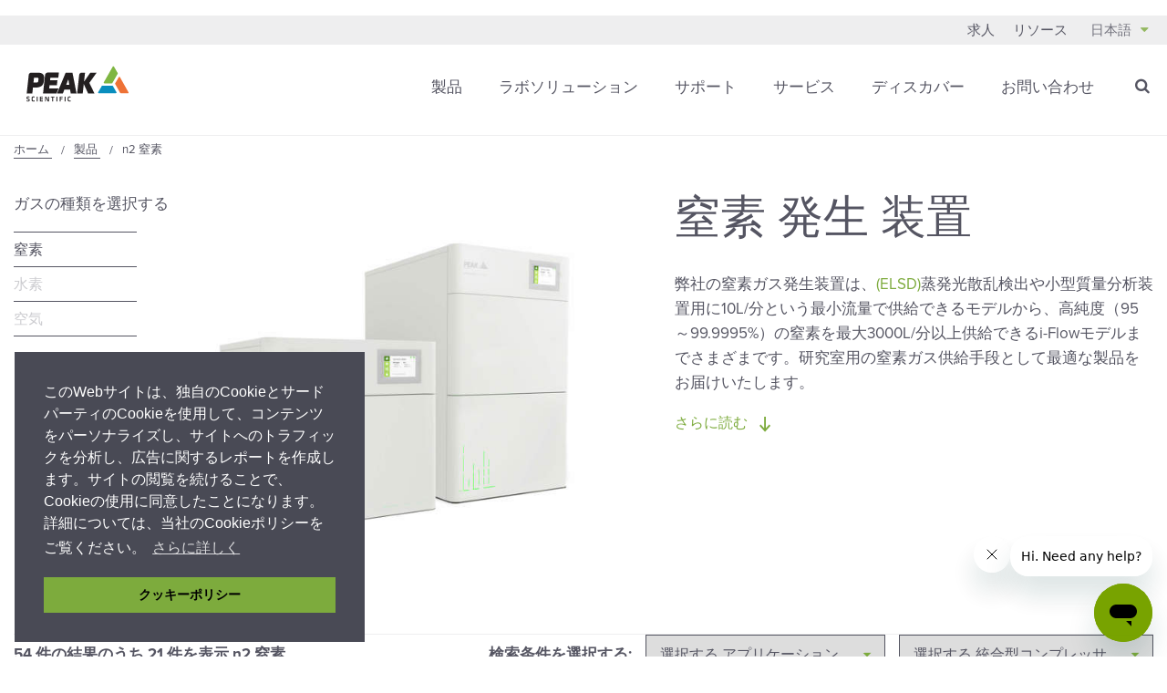

--- FILE ---
content_type: text/html; charset=utf-8
request_url: https://www.peakscientific.jp/products/nitrogen/
body_size: 31490
content:




<!DOCTYPE html>
<html class="no-js" lang="ja" itemscope itemtype="http://schema.org/WebPage">


<head>
    <meta charset="utf-8">
    <meta http-equiv="X-UA-Compatible" content="IE=edge">
    <meta name="viewport" content="width=device-width, initial-scale=1.0, user-scalable=no">

    
<title>&#x7A92;&#x7D20;&#x767A;&#x751F;&#x88C5;&#x7F6E;  Peak Scientific </title>
<meta name="description" content="&#x7A92;&#x7D20;&#x767A;&#x751F;&#x88C5;&#x7F6E;, &#x7A92;&#x7D20;&#x30AC;&#x30B9;&#x767A;&#x751F;&#x88C5;&#x7F6E;  &#x696D;&#x754C;&#x6700;&#x9AD8;&#x306E;&#x88FD;&#x54C1;&#x30DD;&#x30FC;&#x30C8;&#x30D5;&#x30A9;&#x30EA;&#x30AA;&#xFF1A;&#x9AD8;&#x7D14;&#x5EA6;&#x3002;&#x96FB;&#x6C17;&#x304C;&#x3042;&#x308C;&#x3070;&#x3001;&#x9AD8;&#x7D14;&#x5EA6;&#x306E;&#x7A92;&#x7D20;&#x3092;&#x7C21;&#x5358;&#x304B;&#x3064;&#x5B89;&#x4FA1;&#x306B;&#x751F;&#x6210;&#x3067;&#x304D;&#x307E;&#x3059;&#x3002;" />
<meta name="keywords" content="&#x7A92;&#x7D20;&#x767A;&#x751F;&#x88C5;&#x7F6E;, &#x7A92;&#x7D20;, &#x30E9;&#x30DC;&#x7528;&#x7A92;&#x7D20;, &#x7A92;&#x7D20;&#x767A;&#x751F;&#x88C5;&#x7F6E;, &#x7A92;&#x7D20;&#x30AC;&#x30B9;&#x767A;&#x751F;&#x88C5;&#x7F6E;, &#x30E9;&#x30DC;" />


<link rel="shortcut icon" href="/images/favicon/favicon.ico">
<link rel="apple-touch-icon-precomposed" sizes="57x57" href="apple-touch-icon-57x57.png" />
<link rel="apple-touch-icon-precomposed" sizes="114x114" href="apple-touch-icon-114x114.png" />
<link rel="apple-touch-icon-precomposed" sizes="72x72" href="apple-touch-icon-72x72.png" />
<link rel="apple-touch-icon-precomposed" sizes="144x144" href="apple-touch-icon-144x144.png" />
<link rel="apple-touch-icon-precomposed" sizes="60x60" href="apple-touch-icon-60x60.png" />
<link rel="apple-touch-icon-precomposed" sizes="120x120" href="apple-touch-icon-120x120.png" />
<link rel="apple-touch-icon-precomposed" sizes="76x76" href="apple-touch-icon-76x76.png" />
<link rel="apple-touch-icon-precomposed" sizes="152x152" href="apple-touch-icon-152x152.png" />
<link rel="icon" type="image/png" sizes="196x196" href="favicon-196x196.png" />
<link rel="icon" type="image/png" sizes="96x96" href="favicon-96x96.png" />
<link rel="icon" type="image/png" sizes="32x32" href="favicon-32x32.png" />
<link rel="icon" type="image/png" sizes="16x16" href="favicon-16x16.png" />
<link rel="icon" type="image/png" sizes="128x128" href="favicon-128.png" />
<meta name="application-name" content="&nbsp;"/>
<meta name="msapplication-TileColor" content="#FFFFFF" />
<meta name="msapplication-TileImage" content="mstile-144x144.png" />
<meta name="msapplication-square70x70logo" content="mstile-70x70.png" />
<meta name="msapplication-square150x150logo" content="mstile-150x150.png" />
<meta name="msapplication-wide310x150logo" content="mstile-310x150.png" />
<meta name="msapplication-square310x310logo" content="mstile-310x310.png" />
        
    <link rel="canonical" href="/products/nitrogen" />


                
        <link rel="alternate" hreflang="ja" href="https://www.peakscientific.jp/products/nitrogen/" />
            <link rel="alternate" hreflang="en" href="https://peakscientific.com/products/nitrogen/" />
            <link rel="alternate" hreflang="es" href="https://peakscientific.es/productos/nitrogeno/" />
            <link rel="alternate" hreflang="fr" href="https://peakscientific.fr/produits/azote/" />
            <link rel="alternate" hreflang="de" href="https://peakscientific.de/produkte/stickstoff/" />
            <link rel="alternate" hreflang="pt" href="https://peakscientific.com.br/produtos/nitrogenio/" />
            <link rel="alternate" hreflang="it" href="https://peakscientific.com/it/prodotti/azoto/" />
            <link rel="alternate" hreflang="ru" href="https://www.peakscientific.com/ru/produkty/azot/" />
            <link rel="alternate" hreflang="ko" href="https://peakscientific-ko.bsprod.site/products/nitrogen/" />
    <link rel="alternate" hreflang="zh-CN" href="http://www.peakscientific.cn/" />




    <meta itemprop="name" content="n2 &#x7A92;&#x7D20;">
    <meta itemprop="description" content="&#x304A;&#x4F7F;&#x3044;&#x306E;&#x5206;&#x6790;&#x7528;&#x6A5F;&#x5668;&#x3068;&#x7D44;&#x307F;&#x5408;&#x308F;&#x305B;&#x3089;&#x308C;&#x308B;&#x9AD8;&#x7D14;&#x5EA6;&#x7A92;&#x7D20;&#x30AC;&#x30B9;&#x767A;&#x751F;&#x88C5;&#x7F6E;">

    <meta itemprop="image" content="https://www.peakscientific.jp/media/ffxjwcyq/nitrogen_group-500.jpg">

    <meta name="twitter:card" content="summary_large_image">
    <meta name="twitter:site" content="@PeakScientific">
    <meta name="twitter:creator" content="@PeakScientific">
    <meta name="twitter:title" content="n2 &#x7A92;&#x7D20;">
    <meta name="twitter:description" content="&#x304A;&#x4F7F;&#x3044;&#x306E;&#x5206;&#x6790;&#x7528;&#x6A5F;&#x5668;&#x3068;&#x7D44;&#x307F;&#x5408;&#x308F;&#x305B;&#x3089;&#x308C;&#x308B;&#x9AD8;&#x7D14;&#x5EA6;&#x7A92;&#x7D20;&#x30AC;&#x30B9;&#x767A;&#x751F;&#x88C5;&#x7F6E;">
    <meta name="twitter:image" content="https://www.peakscientific.jp/media/ffxjwcyq/nitrogen_group-500.jpg">

    <meta name="og:title" content="n2 &#x7A92;&#x7D20;">
    <meta name="og:description" content="&#x304A;&#x4F7F;&#x3044;&#x306E;&#x5206;&#x6790;&#x7528;&#x6A5F;&#x5668;&#x3068;&#x7D44;&#x307F;&#x5408;&#x308F;&#x305B;&#x3089;&#x308C;&#x308B;&#x9AD8;&#x7D14;&#x5EA6;&#x7A92;&#x7D20;&#x30AC;&#x30B9;&#x767A;&#x751F;&#x88C5;&#x7F6E;">

    <meta name="og:image" content="https://www.peakscientific.jp/media/ffxjwcyq/nitrogen_group-500.jpg">
    <meta name="og:url" content="https://www.peakscientific.jp/products/nitrogen/">
    <meta name="og:site_name" content="Peak Scientific">
    <meta name="og:locale" content="ja-JP">
    <meta name="og:type" content="website">

    <meta name="referrer" content="no-referrer-when-downgrade">


<style>
    @font-face {
  font-family: "icomoon";
  src: url("/css/svgFont/icomoon.eot?6ewax3");
  src: url("/css/svgFont/icomoon.eot?6ewax3#iefix") format("embedded-opentype"), url("/css/svgFont/icomoon.ttf?6ewax3") format("truetype"), url("/css/svgFont/icomoon.woff?6ewax3") format("woff"), url("/css/svgFont/icomoon.svg?6ewax3#icomoon") format("svg");
  font-weight: normal;
  font-style: normal;
  font-display: block;
}
[class^=icon-],
[class*=" icon-"] {
  /* use !important to prevent issues with browser extensions that change fonts */
  font-family: "icomoon" !important;
  speak: none;
  font-style: normal;
  font-weight: normal;
  font-variant: normal;
  text-transform: none;
  line-height: 1;
  /* Better Font Rendering =========== */
  -webkit-font-smoothing: antialiased;
  -moz-osx-font-smoothing: grayscale;
}

/*****
Reference to SMACSS - http://smacss.com/

NAMING CONVENTIONS:
c- : Color,
l- : Layout,
m- : Module,
f- : Form,
e- : Element,
*****/
/*! normalize.css v3.0.2 | MIT License | git.io/normalize */
html {
  font-family: sans-serif;
  -ms-text-size-adjust: 100%;
  -webkit-text-size-adjust: 100%;
}

body {
  margin: 0;
}

article,
aside,
details,
figcaption,
figure,
footer,
header,
hgroup,
main,
menu,
nav,
section,
summary {
  display: block;
}

audio,
canvas,
progress,
video {
  display: inline-block;
  vertical-align: baseline;
}

audio:not([controls]) {
  display: none;
  height: 0;
}

[hidden],
template {
  display: none;
}

a {
  background-color: transparent;
}

a:active,
a:hover {
  outline: 0;
}

abbr[title] {
  border-bottom: 1px dotted;
}

b,
strong {
  font-weight: bold;
}

dfn {
  font-style: italic;
}

h1 {
  font-size: 2em;
  margin: 0.67em 0;
}

mark {
  background: #ff0;
  color: #000;
}

small {
  font-size: 80%;
}

sub,
sup {
  font-size: 75%;
  line-height: 0;
  position: relative;
  vertical-align: baseline;
}

sup {
  top: -0.5em;
}

sub {
  bottom: -0.25em;
}

img {
  border: 0;
}

svg:not(:root) {
  overflow: hidden;
}

figure {
  margin: 1em 40px;
}

hr {
  -moz-box-sizing: content-box;
  box-sizing: content-box;
  height: 0;
}

pre {
  overflow: auto;
}

code,
kbd,
pre,
samp {
  font-family: monospace, monospace;
  font-size: 1em;
}

button,
input,
optgroup,
select,
textarea {
  color: inherit;
  font: inherit;
  margin: 0;
}

button {
  overflow: visible;
}

button,
select {
  text-transform: none;
}

button,
html input[type=button],
input[type=reset],
input[type=submit] {
  -webkit-appearance: button;
  cursor: pointer;
}

button[disabled],
html input[disabled] {
  cursor: default;
}

button::-moz-focus-inner,
input::-moz-focus-inner {
  border: 0;
  padding: 0;
}

input {
  line-height: normal;
}

input[type=checkbox],
input[type=radio] {
  box-sizing: border-box;
  padding: 0;
}

input[type=number]::-webkit-inner-spin-button,
input[type=number]::-webkit-outer-spin-button {
  height: auto;
}

input[type=search] {
  -webkit-appearance: textfield;
  -moz-box-sizing: content-box;
  -webkit-box-sizing: content-box;
  box-sizing: content-box;
}

input[type=search]::-webkit-search-cancel-button,
input[type=search]::-webkit-search-decoration {
  -webkit-appearance: none;
}

fieldset {
  border: 1px solid #c0c0c0;
  margin: 0 2px;
  padding: 0.35em 0.625em 0.75em;
}

legend {
  border: 0;
  padding: 0;
}

textarea {
  overflow: auto;
}

optgroup {
  font-weight: bold;
}

table {
  border-collapse: collapse;
  border-spacing: 0;
}

td,
th {
  padding: 0;
}

.alert {
  padding: 15px;
  margin-bottom: 20px;
  border: 1px solid transparent;
  border-radius: 4px;
}
.alert h4 {
  margin-top: 0;
  color: inherit;
}
.alert .alert-link {
  font-weight: 700;
}
.alert > p,
.alert > ul {
  margin-bottom: 0;
}
.alert > p + p {
  margin-top: 5px;
}

.alert-dismissable,
.alert-dismissible {
  padding-right: 35px;
}
.alert-dismissable .close,
.alert-dismissible .close {
  position: relative;
  top: -2px;
  right: -21px;
  color: inherit;
}

.alert-success {
  color: #3c763d;
  background-color: #dff0d8;
  border-color: #d6e9c6;
}

.alert-info {
  color: #31708f;
  background-color: #d9edf7;
  border-color: #bce8f1;
}

.alert-warning {
  color: #8a6d3b;
  background-color: #fcf8e3;
  border-color: #faebcc;
}

.alert-danger {
  color: #a94442;
  background-color: #f2dede;
  border-color: #ebccd1;
}

/*REMOVE ON UMBRACO INSTALL*/
.testmenu {
  width: 100%;
  display: block;
  text-align: center;
  padding: 10px;
  background: #333;
}
.testmenu select {
  width: 270px;
  font-size: 16px;
  margin-bottom: 0;
  background-color: #ffffff;
}

/*REMOVE END*/
* {
  box-sizing: border-box;
}

@-ms-viewport {
  width: auto;
}
html,
body {
  overflow-x: visible;
  -ms-overflow-style: auto !important;
}

html {
  font-size: 62.5%;
}

body {
  font-size: 16px;
  font-size: 1.6rem;
  line-height: 24px;
  -webkit-font-smoothing: antialiased;
  -moz-osx-font-smoothing: grayscale;
  font-family: proxima-nova, sans-serif;
  opacity: 1;
  transition: opacity 0.3s ease-in-out;
  transition-delay: 0.3s;
  color: #555562;
}
body > p:first-child {
  margin: 0;
}

img {
  max-width: 100%;
}

h1,
h2,
h3,
h4 {
  margin: 0 0 15px;
}

h1 {
  font-size: 30px;
  font-size: 3rem;
  line-height: 40px;
}

h2 {
  font-size: 25px;
  font-size: 2.5rem;
  line-height: 35px;
  font-weight: 400;
}

h3 {
  font-size: 21px;
  font-size: 2.1rem;
  line-height: 31px;
}

h4 {
  font-size: 18px;
  font-size: 1.8rem;
  line-height: 26px;
}

p,
ul li,
ol li {
  font-size: 16px;
  font-size: 1.6rem;
  line-height: 24px;
}
p:first-child,
ul li:first-child,
ol li:first-child {
  margin-top: 0;
}

p.preamble {
  font-size: 20px;
  font-size: 2rem;
  line-height: 28px;
}

ul {
  list-style: disc;
}

ol {
  list-style: decimal;
}

blockquote {
  font-size: 20px;
  font-size: 2rem;
  line-height: 28px;
}

em {
  font-style: italic;
}

@media (min-width: 992px) {
  body {
    font-size: 17px;
    font-size: 1.7rem;
    line-height: 27px;
  }
  h1 {
    font-size: 50px;
    font-size: 5rem;
    line-height: 58px;
  }
  h2 {
    font-size: 45px;
    font-size: 4.5rem;
    line-height: 55px;
    font-weight: 300;
  }
  p,
  ul li,
  ol li {
    font-size: 17px;
    font-size: 1.7rem;
    line-height: 27px;
  }
  p.preamble,
  ul li.preamble,
  ol li.preamble {
    font-size: 21px;
    font-size: 2.1rem;
    line-height: 31px;
  }
  p span.preamble,
  ul li span.preamble,
  ol li span.preamble {
    font-size: 21px;
    font-size: 2.1rem;
    line-height: 31px;
  }
}
.text-center {
  text-align: center;
}

.font-bold {
  font-weight: 700;
}

.btn,
button {
  font-size: 17px;
  font-size: 1.7rem;
  line-height: 22px;
  -webkit-transition: all 0.3s ease-in-out;
  -moz-transition: all 0.3s ease-in-out;
  -ms-transition: all 0.3s ease-in-out;
  -o-transition: all 0.3s ease-in-out;
  transition: all 0.3s ease-in-out;
  background: none;
  border: 1px solid #000000;
  color: #000000;
  padding: 12px 30px;
  text-transform: uppercase;
  font-weight: 500;
  margin-top: 20px;
  width: auto;
  display: inline-block;
}
.btn:hover:after,
button:hover:after {
  transform: translateX(5px);
}
.btn:after,
button:after {
  -webkit-transition: transform 0.3s ease-in-out;
  -moz-transition: transform 0.3s ease-in-out;
  -ms-transition: transform 0.3s ease-in-out;
  -o-transition: transform 0.3s ease-in-out;
  transition: transform 0.3s ease-in-out;
  font-size: 12px;
  font-size: 1.2rem;
  line-height: 22px;
  content: "\e600";
  font-family: "icomoon" !important;
  margin-left: 10px;
  display: inline-block;
  vertical-align: bottom;
  margin-bottom: 1px;
}
.btn.e-cta:after,
button.e-cta:after {
  margin-bottom: 2px;
}
.btn.pika-button,
button.pika-button {
  padding: 5px;
  text-align: center;
  border: 1px solid #fff;
}
.btn.pika-button:after,
button.pika-button:after {
  display: none;
}
.btn.pika-next, .btn.pika-prev,
button.pika-next,
button.pika-prev {
  margin-top: 0;
}
.btn.btn-sml,
button.btn-sml {
  padding: 8px 15px;
  font-size: 12px;
  font-size: 1.2rem;
  line-height: 12px;
}
.btn.btn-sml:after,
button.btn-sml:after {
  display: none;
}
.btn.btn-grey,
button.btn-grey {
  border-color: #7dab3d;
  background: #1d1d1b;
  color: #ffffff;
}
.btn.btn-grey:hover,
button.btn-grey:hover {
  background: #7dab3d;
}
.btn.btn-white,
button.btn-white {
  border-color: #7dab3d;
  background: #ffffff;
  color: #7dab3d;
}
.btn.btn-white:hover,
button.btn-white:hover {
  background: #7dab3d;
  color: #ffffff;
}
.btn.btn-green,
button.btn-green {
  border-color: #7dab3d;
  background: #7dab3d;
  color: #ffffff;
}
.btn.btn-green:hover,
button.btn-green:hover {
  background: #1d1d1b;
  color: #ffffff;
}
.btn.btn-black,
button.btn-black {
  border-color: #7dab3d;
  background: #000000;
  color: #ffffff;
}
.btn.btn-black:hover,
button.btn-black:hover {
  background: #1d1d1b;
  color: #ffffff;
}
.btn.btn-blank,
button.btn-blank {
  border-color: #545561;
  background: #eeeeef;
  color: #545561;
  cursor: context-menu;
}
.btn.btn-blank:before,
button.btn-blank:before {
  content: none;
}
.btn.btn-blank:after,
button.btn-blank:after {
  content: none;
}
.btn.mfp-close,
button.mfp-close {
  margin-top: 0;
}
.btn.mfp-close:after,
button.mfp-close:after {
  display: none;
}

.ui-datepicker {
  border: 1px solid #cdcecf;
  width: 100%;
  max-width: 300px;
  margin: 0 0 20px;
  padding: 2px;
  z-index: 9999;
  background: #ffffff;
}
@media (min-width: 992px) {
  .ui-datepicker {
    margin-bottom: 0;
  }
}

.ui-datepicker-header {
  font-size: 20px;
  font-size: 2rem;
  line-height: 32px;
  color: #ffffff;
  background: #7dab3d;
  display: flex;
  justify-content: space-between;
  padding: 5px 15px;
  align-items: center;
  border: 1px solid #545561;
}
.ui-datepicker-header .ui-datepicker-prev,
.ui-datepicker-header .ui-datepicker-next {
  width: 24px;
  height: 24px;
  background-color: #ffffff !important;
  border-radius: 50%;
  position: relative;
  text-align: center;
  color: #7dab3d;
  background: none;
  display: block;
  text-align: center;
}
.ui-datepicker-header .ui-datepicker-prev span,
.ui-datepicker-header .ui-datepicker-next span {
  text-indent: -8000px;
  display: block;
}
.ui-datepicker-header .ui-datepicker-prev:before,
.ui-datepicker-header .ui-datepicker-next:before {
  display: inline-block;
  font: normal normal normal 14px/1 FontAwesome;
  font-size: inherit;
  text-rendering: auto;
  -webkit-font-smoothing: antialiased;
  -moz-osx-font-smoothing: grayscale;
  font-size: 20px;
  font-size: 2rem;
  line-height: 24px;
  position: absolute;
  top: 0;
  left: 50%;
  transform: translateX(-50%);
  text-indent: 0;
}
.ui-datepicker-header .ui-datepicker-prev:hover,
.ui-datepicker-header .ui-datepicker-next:hover {
  text-decoration: underline;
  cursor: pointer;
}
.ui-datepicker-header .ui-datepicker-prev:hover :before,
.ui-datepicker-header .ui-datepicker-next:hover :before {
  text-decoration: underline;
}
.ui-datepicker-header .ui-datepicker-prev {
  order: 1;
}
.ui-datepicker-header .ui-datepicker-prev:before {
  content: "\f104";
}
.ui-datepicker-header .ui-datepicker-title {
  order: 2;
}
.ui-datepicker-header .ui-datepicker-next {
  order: 3;
}
.ui-datepicker-header .ui-datepicker-next:before {
  content: "\f105";
}

.ui-datepicker-calendar {
  width: 100%;
  margin: 0;
  background: #ffffff;
}
.ui-datepicker-calendar thead th {
  font-size: 16px;
  font-size: 1.6rem;
  line-height: 20px;
  padding: 10px;
  background: #ffffff;
  text-align: center;
  color: #555562;
  font-weight: 400;
}
.ui-datepicker-calendar td {
  font-size: 14px;
  font-size: 1.4rem;
  line-height: 22px;
  min-height: 35px;
  padding: 1px;
  width: 14.2857142857%;
  border: none;
}
.ui-datepicker-calendar td span,
.ui-datepicker-calendar td a {
  transition: all 0.3s ease-in-out;
  font-weight: 400;
  color: #555562;
}
.ui-datepicker-calendar td span {
  padding: 5px;
  display: block;
  text-align: center;
  color: #dfdfdf;
  border: 1px solid #dfdfdf;
}
.ui-datepicker-calendar td a {
  padding: 5px;
  display: block;
  text-align: center;
  border: 1px solid #dfdfdf;
}
.ui-datepicker-calendar td a:hover {
  color: #ffffff;
  background: #7dab3d;
}
.ui-datepicker-calendar td a.ui-state-active {
  background: #cdcecf;
  color: #555562;
}

#ui-datepicker-div {
  display: none;
}

input,
textarea {
  -webkit-transition: all 0.3s ease-in-out;
  -moz-transition: all 0.3s ease-in-out;
  -ms-transition: all 0.3s ease-in-out;
  -o-transition: all 0.3s ease-in-out;
  transition: all 0.3s ease-in-out;
  -moz-appearance: none;
  -webkit-appearance: none;
  border-radius: 0;
  padding: 10px 15px;
}

input.valid {
  background-image: url("../images/valid.jpg");
  background-size: 45px 30px;
  background-position: right center;
  background-repeat: no-repeat;
}

select {
  font-size: 16px;
  font-size: 1.6rem;
  line-height: 22px;
  -moz-appearance: none;
  -webkit-appearance: none;
  background-image: url("/images/select.png");
  padding: 10px 15px;
  padding-right: 50px;
  background-position: right center;
  background-repeat: no-repeat;
  background-size: 25px 8px;
  border-radius: 0;
}

select::-ms-expand {
  display: none;
}

textarea,
input,
select {
  -webkit-transition: all 0.3s ease-in-out;
  -moz-transition: all 0.3s ease-in-out;
  -ms-transition: all 0.3s ease-in-out;
  -o-transition: all 0.3s ease-in-out;
  transition: all 0.3s ease-in-out;
  border: 1px solid #545561;
  outline: none;
}
textarea:hover, textarea:active, textarea:focus,
input:hover,
input:active,
input:focus,
select:hover,
select:active,
select:focus {
  border-color: #7dab3d;
}
textarea.input-validation-error,
input.input-validation-error,
select.input-validation-error {
  border-color: darkred;
}

.radio {
  position: relative;
  width: 100%;
  margin: 15px 0;
}
.radio.inline {
  display: inline-block;
  margin: 0 5px;
  width: auto;
}
.radio.inline:first-child {
  margin-left: 0;
}
.radio input[type=radio] {
  width: 30px;
  height: 30px;
  display: inline-block;
  vertical-align: middle;
  margin: 0 5px 15px 0;
  opacity: 0;
  border-radius: 15px;
  position: absolute;
  left: 0;
  top: 0;
}
.radio input[type=radio] + label {
  transition: all 0.3s ease-in-out;
  display: inline-block;
  vertical-align: middle;
  position: relative;
  padding-left: 40px;
  margin: 0;
  font-family: proxima-nova, sans-serif;
}
.radio input[type=radio] + label:before, .radio input[type=radio] + label:after {
  content: " ";
  display: block;
  position: absolute;
}
.radio input[type=radio] + label:before {
  transition: all 0.3s ease-in-out;
  width: 30px;
  height: 30px;
  background: #f7f7f7;
  left: 0;
  top: -4px;
  border: solid 1px #545561;
  border-radius: 15px;
  box-sizing: border-box;
}
.radio input[type=radio] + label:after {
  transition: all 0.3s ease-in-out;
  border-radius: 10px;
  width: 20px;
  height: 20px;
  background: #7dab3d;
  top: 1px;
  left: 5px;
  transform-origin: center;
  transform: scale(0);
}
.radio input[type=radio] + label:hover {
  cursor: pointer;
}
.radio input[type=radio] + label:hover:before {
  border-color: #7dab3d;
}
.radio input[type=radio]:checked + label:after {
  transform: scale(1);
}
.radio input[type=radio]:active + label:before, .radio input[type=radio]:focus + label:before, .radio input[type=radio]:active:focus + label:before {
  border-color: #7dab3d;
}

.checkbox {
  margin-bottom: 15px;
  display: block;
  position: relative;
}
.checkbox label {
  -webkit-transition: all 0.3s ease-in-out;
  -moz-transition: all 0.3s ease-in-out;
  -ms-transition: all 0.3s ease-in-out;
  -o-transition: all 0.3s ease-in-out;
  transition: all 0.3s ease-in-out;
  font-family: proxima-nova, sans-serif;
  display: inline-block;
  vertical-align: middle;
  margin: 0 0 15px;
  position: relative;
  padding-left: 30px;
  z-index: 5;
}
.checkbox label:hover {
  color: #7dab3d;
  cursor: pointer;
}
.checkbox label:hover:before {
  border-color: #7dab3d;
}
.checkbox input[type=checkbox] {
  width: 24px;
  height: 24px;
  display: inline-block;
  vertical-align: middle;
  margin: 0 5px 15px 0;
  opacity: 0;
  position: absolute;
  top: 0;
  left: 0;
}
.checkbox input[type=checkbox] ~ label:before, .checkbox input[type=checkbox] ~ label:after {
  content: " ";
  display: block;
  position: absolute;
  z-index: 0;
}
.checkbox input[type=checkbox] ~ label:before {
  -webkit-transition: all 0.3s ease-in-out;
  -moz-transition: all 0.3s ease-in-out;
  -ms-transition: all 0.3s ease-in-out;
  -o-transition: all 0.3s ease-in-out;
  transition: all 0.3s ease-in-out;
  width: 24px;
  height: 24px;
  background: #ffffff;
  left: 0;
  top: 0;
  border: solid 1px #545561;
  box-sizing: border-box;
}
.checkbox input[type=checkbox] ~ label:after {
  -webkit-transition: all 0.3s ease-in-out;
  -moz-transition: all 0.3s ease-in-out;
  -ms-transition: all 0.3s ease-in-out;
  -o-transition: all 0.3s ease-in-out;
  transition: all 0.3s ease-in-out;
  width: 11px;
  height: 18px;
  background-image: url("/images/tick.png");
  background-size: 100%;
  background-repeat: no-repeat;
  background-position: center;
  top: 3.5px;
  left: 6.5px;
  transform-origin: center;
  transform: scale(0);
}
.checkbox input[type=checkbox]:checked ~ label:after {
  transform: scale(1);
}
.checkbox input[type=checkbox]:checked:active ~ label:before, .checkbox input[type=checkbox]:checked:focus ~ label:before, .checkbox input[type=checkbox]:checked:active:focus ~ label:before {
  border-color: #7dab3d;
}
.checkbox input[type=checkbox]:active ~ label:before, .checkbox input[type=checkbox]:focus ~ label:before, .checkbox input[type=checkbox]:active:focus ~ label:before {
  border-color: #ddd;
}

abbr[title] {
  border: none;
  color: #7dab3d;
  text-decoration: none;
}

a {
  background: linear-gradient(to right, #7dab3d 0%, #7dab3d 100%);
  background-size: 0px 1px;
  background-repeat: no-repeat;
  background-position: left 85%;
  padding-bottom: 5px;
  -webkit-transition: all 0.3s ease-in-out;
  -moz-transition: all 0.3s ease-in-out;
  -ms-transition: all 0.3s ease-in-out;
  -o-transition: all 0.3s ease-in-out;
  transition: all 0.3s ease-in-out;
  text-decoration: none;
  color: #7dab3d;
}
a:hover {
  background-size: 100% 1px;
}
a.e-cta:hover:after {
  transform: translateX(5px);
}
a.e-cta:after {
  -webkit-transition: transform 0.3s ease-in-out;
  -moz-transition: transform 0.3s ease-in-out;
  -ms-transition: transform 0.3s ease-in-out;
  -o-transition: transform 0.3s ease-in-out;
  transition: transform 0.3s ease-in-out;
  font-size: 12px;
  font-size: 1.2rem;
  line-height: 22px;
  content: "\e600";
  font-family: "icomoon" !important;
  margin-left: 10px;
  display: inline-block;
  vertical-align: bottom;
  margin-bottom: 1px;
}
a.e-cta.e-cta:after {
  margin-bottom: 2px;
}

.lds-dual-ring {
  display: none;
  position: fixed;
  top: 0;
  left: 0;
  height: 100%;
  width: 100%;
  background-color: rgba(255, 255, 255, 0.8);
  z-index: 1001;
}
.lds-dual-ring:after {
  content: " ";
  display: block;
  position: relative;
  width: 46px;
  height: 46px;
  margin: auto;
  top: 50%;
  border-radius: 50%;
  border: 5px solid #7dab3d;
  border-color: #7dab3d transparent #7dab3d transparent;
  animation: lds-dual-ring 1.2s linear infinite;
}

@keyframes lds-dual-ring {
  0% {
    transform: rotate(0deg);
  }
  100% {
    transform: rotate(360deg);
  }
}
.modal-open {
  overflow: hidden;
}

.modal {
  display: none;
  overflow: hidden;
  position: fixed;
  top: 0;
  right: 0;
  bottom: 0;
  left: 0;
  z-index: 9999;
  -webkit-overflow-scrolling: touch;
  outline: 0;
}
.modal.fade .modal-dialog {
  transform: translate(0, -25%);
  transition: 0.3s ease-out;
}
.modal.in .modal-dialog {
  transform: translate(0, 0);
}

.modal-open .modal {
  overflow-x: hidden;
  overflow-y: auto;
}

.modal-dialog {
  position: relative;
  width: auto;
  margin: 10px;
}

.modal-content {
  position: relative;
  background-color: #fff;
  border: 1px solid #dfdfdf;
  border-radius: 10px;
  box-shadow: 0 3px 9px rgba(0, 0, 0, 0.5);
  background-clip: padding-box;
  outline: 0;
}
.modal-content.newsletter {
  padding: 30px;
  border-radius: 0;
  border: 1px solid #7dab3d;
  background-clip: border-box;
}
.modal-content.newsletter form .hidden {
  display: none;
}
.modal-content.newsletter form .e-row {
  margin-bottom: 20px;
}
.modal-content.newsletter form .e-row input,
.modal-content.newsletter form .e-row select {
  width: 100%;
}
.modal-content.newsletter form .e-row .checkbox {
  margin: 5px 0;
}
.modal-content.newsletter form .e-nav {
  justify-content: space-between;
  display: flex;
  align-items: center;
  margin-top: 30px;
}
.modal-content.newsletter form .e-nav button {
  margin: 0 0 0 auto;
}
.modal-content.newsletter form span.field-validation-error {
  color: #C43F2E;
}

.modal-backdrop {
  position: absolute;
  top: 0;
  right: 0;
  left: 0;
  background-color: #000;
}
.modal-backdrop.fade {
  opacity: 0;
}
.modal-backdrop.in {
  opacity: 0.8;
}

.modal-header {
  padding: 15px;
  border-bottom: 1px solid #dfdfdf;
  position: relative;
}
.modal-header .close {
  -webkit-border-radius: 12px;
  border-radius: 12px;
  background-clip: padding-box;
  /* stops bg color from leaking outside the border: */
  padding: 0px;
  position: absolute;
  right: 15px;
  top: 15px;
  width: 24px;
  height: 24px;
  text-align: center;
  line-height: 24px;
}
.modal-header .close span {
  margin-left: 2px;
}

.modal-header .close {
  margin-top: -2px;
}

.modal-title {
  margin: 0;
}

.modal-body {
  position: relative;
  padding: 15px;
}

.modal-footer {
  padding: 15px;
  text-align: right;
  border-top: 1px solid #dfdfdf;
}
.modal-footer:after {
  content: "";
  height: 0;
  clear: both;
  display: block;
  visibility: hidden;
}
.modal-footer .btn + .btn {
  margin-left: 5px;
  margin-bottom: 0;
}
.modal-footer .btn-group .btn + .btn {
  margin-left: -1px;
}
.modal-footer .btn-block + .btn-block {
  margin-left: 0;
}

.modal-scrollbar-measure {
  position: absolute;
  top: -9999px;
  width: 50px;
  height: 50px;
  overflow: scroll;
}

@media (min-width: 768px) {
  .modal-dialog {
    width: 750px;
    margin: 30px auto;
  }
  .modal-content {
    box-shadow: 0 5px 15px rgba(0, 0, 0, 0.5);
  }
}
@media (min-width: 992px) {
  .modal-lg {
    width: 700px;
  }
  .modal-content.newsletter form .e-row.inline {
    display: flex;
    flex-direction: row;
    flex-wrap: wrap;
  }
  .modal-content.newsletter form .e-row.inline label {
    width: 100%;
  }
  .modal-content.newsletter form .e-row.inline .checkbox.split-checkbox {
    width: calc(50% - 10px);
  }
}
@keyframes spinner-border {
  to {
    -webkit-transform: rotate(360deg);
    transform: rotate(360deg);
  }
}
.spinner-border {
  display: inline-block;
  width: 2rem;
  height: 2rem;
  vertical-align: text-bottom;
  border: 0.25em solid currentColor;
  border-right-color: transparent;
  border-radius: 50%;
  -webkit-animation: spinner-border 0.75s linear infinite;
  animation: spinner-border 0.75s linear infinite;
}
.spinner-border-sm {
  width: 1rem;
  height: 1rem;
  border-width: 0.2em;
}

@keyframes spinner-grow {
  0% {
    -webkit-transform: scale(0);
    transform: scale(0);
  }
  50% {
    opacity: 1;
  }
}
.spinner-grow {
  display: inline-block;
  width: 2rem;
  height: 2rem;
  vertical-align: text-bottom;
  background-color: currentColor;
  border-radius: 50%;
  opacity: 0;
  -webkit-animation: spinner-grow 0.75s linear infinite;
  animation: spinner-grow 0.75s linear infinite;
}
.spinner-grow-sm {
  width: 1rem;
  height: 1rem;
}

.umbraco-forms-form .row-fluid {
  margin: 0 -15px;
}
.umbraco-forms-form .row-fluid:after {
  content: "";
  height: 0;
  clear: both;
  display: block;
  visibility: hidden;
}
.umbraco-forms-form .row-fluid div[class*=col-md] {
  float: left;
  padding: 0 15px;
}
.umbraco-forms-form .row-fluid div[class*=col-md] input {
  width: 100%;
  max-width: none !important;
}
.umbraco-forms-form .row-fluid div[class*=col-md] input[type=submit] {
  width: auto;
  padding: 10px 30px;
  background: #000000;
  float: right;
  border: 1px solid #7dab3d;
  color: #ffffff;
  margin-right: 60px;
}
.umbraco-forms-form .row-fluid div[class*=col-md] input[type=submit]:hover {
  background: #7dab3d;
}
.umbraco-forms-form .col-md-1,
.umbraco-forms-form .col-md-2,
.umbraco-forms-form .col-md-3,
.umbraco-forms-form .col-md-4,
.umbraco-forms-form .col-md-5,
.umbraco-forms-form .col-md-6,
.umbraco-forms-form .col-md-7,
.umbraco-forms-form .col-md-8,
.umbraco-forms-form .col-md-9,
.umbraco-forms-form .col-md-10,
.umbraco-forms-form .col-md-11,
.umbraco-forms-form .col-md-12 {
  width: 100%;
}
@media (min-width: 992px) {
  .umbraco-forms-form .col-md-1 {
    width: 8.33333333%;
  }
  .umbraco-forms-form .col-md-2 {
    width: 16.66666667%;
  }
  .umbraco-forms-form .col-md-3 {
    width: 25%;
  }
  .umbraco-forms-form .col-md-4 {
    width: 33.33333333%;
  }
  .umbraco-forms-form .col-md-5 {
    width: 41.66666667%;
  }
  .umbraco-forms-form .col-md-6 {
    width: 50%;
  }
  .umbraco-forms-form .col-md-7 {
    width: 58.33333333%;
  }
  .umbraco-forms-form .col-md-8 {
    width: 66.66666667%;
  }
  .umbraco-forms-form .col-md-9 {
    width: 75%;
  }
  .umbraco-forms-form .col-md-10 {
    width: 83.33333333%;
  }
  .umbraco-forms-form .col-md-11 {
    width: 91.66666667%;
  }
  .umbraco-forms-form .col-md-12 {
    width: 100%;
  }
}
.umbraco-forms-form fieldset {
  border: none;
  padding: 0;
  margin: 30px 0 0;
}
.umbraco-forms-form fieldset span.field-validation-valid {
  color: #ff0000;
  display: block;
}
.umbraco-forms-form fieldset legend {
  font-size: 24px;
  font-size: 2.4rem;
  line-height: 34px;
  margin-bottom: 15px;
}
.umbraco-forms-form fieldset label {
  font-size: 16px;
  font-size: 1.6rem;
  line-height: 24px;
  font-family: proxima-nova, sans-serif;
  font-weight: 400;
  color: #555562;
  display: inline-block;
  margin-bottom: 5px;
}
.umbraco-forms-form fieldset label.error {
  color: #C43F2E;
}
.umbraco-forms-form fieldset label .umbraco-forms-indicator {
  color: #7dab3d;
}
.umbraco-forms-form fieldset .field-validation-error {
  font-size: 14px;
  font-size: 1.4rem;
  line-height: 22px;
  margin: -10px 0 10px;
  display: block;
  color: #C43F2E;
}
.umbraco-forms-form fieldset .umbraco-forms-field {
  position: relative;
  padding-right: 60px;
}
.umbraco-forms-form fieldset .help-block {
  position: absolute;
  top: 85px;
  background: #000000;
  color: #ffffff;
  left: 100%;
  padding: 15px;
  margin-top: 5px;
  width: 200px;
  margin-left: -180px;
  visibility: hidden;
  z-index: 20;
}
.umbraco-forms-form fieldset .help-block:before {
  -webkit-border-radius: 13px;
  border-radius: 13px;
  background-clip: padding-box;
  /* stops bg color from leaking outside the border: */
  font-size: 18px;
  font-size: 1.8rem;
  line-height: 26px;
  text-align: center;
  content: "i";
  font-style: italic;
  font-family: "Times New Roman", Georgia, Serif;
  width: 26px;
  height: 26px;
  background: #000000;
  position: absolute;
  right: 20px;
  top: -45px;
  visibility: visible;
}
.umbraco-forms-form fieldset .help-block:after {
  bottom: 100%;
  right: 22px;
  border: solid transparent;
  content: " ";
  height: 0;
  width: 0;
  position: absolute;
  pointer-events: none;
  border-color: rgba(136, 183, 213, 0);
  border-bottom-color: #000000;
  border-width: 10px;
}
.umbraco-forms-form fieldset .help-block:hover {
  visibility: visible;
}
.umbraco-forms-form fieldset .help-block + div {
  padding-right: 35px;
}
.umbraco-forms-form fieldset input,
.umbraco-forms-form fieldset textarea,
.umbraco-forms-form fieldset select {
  border: solid 1px #545561 !important;
  margin: 0 0 15px !important;
  width: 100%;
  border-radius: 0;
  padding: 10px !important;
}
.umbraco-forms-form fieldset input.error,
.umbraco-forms-form fieldset textarea.error,
.umbraco-forms-form fieldset select.error {
  border-color: #C43F2E;
}
.umbraco-forms-form fieldset input:active, .umbraco-forms-form fieldset input:focus,
.umbraco-forms-form fieldset textarea:active,
.umbraco-forms-form fieldset textarea:focus,
.umbraco-forms-form fieldset select:active,
.umbraco-forms-form fieldset select:focus {
  border-color: #7dab3d !important;
}
.umbraco-forms-form fieldset textarea {
  min-height: 250px;
  resize: none;
}
.umbraco-forms-form fieldset input.datepickerfield {
  background-image: url("../images/calendar.png");
  background-position: right 15px center;
  background-repeat: no-repeat;
  padding-right: 50px;
}
.umbraco-forms-form fieldset .radiobuttonlist {
  margin-bottom: 15px;
  display: block;
}
.umbraco-forms-form fieldset .radiobuttonlist input[type=radio] {
  -webkit-border-radius: 12px;
  border-radius: 12px;
  background-clip: padding-box;
  /* stops bg color from leaking outside the border: */
  width: 24px;
  height: 24px;
  display: inline-block;
  vertical-align: middle;
  margin: 0 5px 15px 0;
  opacity: 0;
}
.umbraco-forms-form fieldset .radiobuttonlist input[type=radio] + label {
  font-size: 14px;
  font-size: 1.4rem;
  line-height: 26px;
  -webkit-transition: all 0.3s ease-in-out;
  -moz-transition: all 0.3s ease-in-out;
  -ms-transition: all 0.3s ease-in-out;
  -o-transition: all 0.3s ease-in-out;
  transition: all 0.3s ease-in-out;
  font-family: proxima-nova, sans-serif;
  display: inline-block;
  vertical-align: middle;
  margin: 0 0 15px -32px;
  position: relative;
  padding-left: 30px;
}
.umbraco-forms-form fieldset .radiobuttonlist input[type=radio] + label:before, .umbraco-forms-form fieldset .radiobuttonlist input[type=radio] + label:after {
  content: " ";
  display: block;
  position: absolute;
}
.umbraco-forms-form fieldset .radiobuttonlist input[type=radio] + label:before {
  -webkit-transition: all 0.3s ease-in-out;
  -moz-transition: all 0.3s ease-in-out;
  -ms-transition: all 0.3s ease-in-out;
  -o-transition: all 0.3s ease-in-out;
  transition: all 0.3s ease-in-out;
  -webkit-border-radius: 12px;
  border-radius: 12px;
  background-clip: padding-box;
  /* stops bg color from leaking outside the border: */
  width: 24px;
  height: 24px;
  background: #ffffff;
  left: 0;
  top: 0;
  border: solid 1px #545561;
  box-sizing: border-box;
}
.umbraco-forms-form fieldset .radiobuttonlist input[type=radio] + label:after {
  -webkit-transition: all 0.3s ease-in-out;
  -moz-transition: all 0.3s ease-in-out;
  -ms-transition: all 0.3s ease-in-out;
  -o-transition: all 0.3s ease-in-out;
  transition: all 0.3s ease-in-out;
  -webkit-border-radius: 6px;
  border-radius: 6px;
  background-clip: padding-box;
  /* stops bg color from leaking outside the border: */
  width: 10px;
  height: 10px;
  background: #7dab3d;
  top: 7px;
  left: 7px;
  transform-origin: center;
  transform: scale(0);
}
.umbraco-forms-form fieldset .radiobuttonlist input[type=radio] + label:hover {
  cursor: pointer;
}
.umbraco-forms-form fieldset .radiobuttonlist input[type=radio] + label:hover:before {
  border-color: #7dab3d;
}
.umbraco-forms-form fieldset .radiobuttonlist input[type=radio]:checked + label:after {
  transform: scale(1);
}
.umbraco-forms-form fieldset .radiobuttonlist input[type=radio]:checked:active + label:before, .umbraco-forms-form fieldset .radiobuttonlist input[type=radio]:checked:focus + label:before, .umbraco-forms-form fieldset .radiobuttonlist input[type=radio]:checked:active:focus + label:before {
  border-color: #7dab3d;
}
.umbraco-forms-form fieldset .radiobuttonlist input[type=radio]:active + label:before, .umbraco-forms-form fieldset .radiobuttonlist input[type=radio]:focus + label:before, .umbraco-forms-form fieldset .radiobuttonlist input[type=radio]:active:focus + label:before {
  border-color: #ddd;
}
.umbraco-forms-form fieldset .multiplechoice {
  margin-bottom: 15px;
  display: block;
}
.umbraco-forms-form fieldset .multiplechoice input[type=checkbox] {
  width: 24px;
  height: 24px;
  display: inline-block;
  vertical-align: middle;
  margin: 0 5px 15px 0;
  opacity: 0;
}
.umbraco-forms-form fieldset .multiplechoice input[type=checkbox] + label {
  font-size: 14px;
  font-size: 1.4rem;
  line-height: 26px;
  -webkit-transition: all 0.3s ease-in-out;
  -moz-transition: all 0.3s ease-in-out;
  -ms-transition: all 0.3s ease-in-out;
  -o-transition: all 0.3s ease-in-out;
  transition: all 0.3s ease-in-out;
  font-family: proxima-nova, sans-serif;
  display: inline-block;
  vertical-align: middle;
  margin: 0 0 15px -32px;
  position: relative;
  padding-left: 30px;
}
.umbraco-forms-form fieldset .multiplechoice input[type=checkbox] + label:before, .umbraco-forms-form fieldset .multiplechoice input[type=checkbox] + label:after {
  content: " ";
  display: block;
  position: absolute;
}
.umbraco-forms-form fieldset .multiplechoice input[type=checkbox] + label:before {
  -webkit-transition: all 0.3s ease-in-out;
  -moz-transition: all 0.3s ease-in-out;
  -ms-transition: all 0.3s ease-in-out;
  -o-transition: all 0.3s ease-in-out;
  transition: all 0.3s ease-in-out;
  width: 24px;
  height: 24px;
  background: #ffffff;
  left: 0;
  top: 0;
  border: solid 1px #545561;
  box-sizing: border-box;
}
.umbraco-forms-form fieldset .multiplechoice input[type=checkbox] + label:after {
  -webkit-transition: all 0.3s ease-in-out;
  -moz-transition: all 0.3s ease-in-out;
  -ms-transition: all 0.3s ease-in-out;
  -o-transition: all 0.3s ease-in-out;
  transition: all 0.3s ease-in-out;
  width: 11px;
  height: 18px;
  background-image: url("/images/tick.png");
  background-size: 100%;
  background-repeat: no-repeat;
  background-position: center;
  top: 3.5px;
  left: 6.5px;
  transform-origin: center;
  transform: scale(0);
}
.umbraco-forms-form fieldset .multiplechoice input[type=checkbox] + label:hover {
  cursor: pointer;
}
.umbraco-forms-form fieldset .multiplechoice input[type=checkbox] + label:hover:before {
  border-color: #7dab3d;
}
.umbraco-forms-form fieldset .multiplechoice input[type=checkbox]:checked + label:after {
  transform: scale(1);
}
.umbraco-forms-form fieldset .multiplechoice input[type=checkbox]:checked:active + label:before, .umbraco-forms-form fieldset .multiplechoice input[type=checkbox]:checked:focus + label:before, .umbraco-forms-form fieldset .multiplechoice input[type=checkbox]:checked:active:focus + label:before {
  border-color: #7dab3d;
}
.umbraco-forms-form fieldset .multiplechoice input[type=checkbox]:active + label:before, .umbraco-forms-form fieldset .multiplechoice input[type=checkbox]:focus + label:before, .umbraco-forms-form fieldset .multiplechoice input[type=checkbox]:active:focus + label:before {
  border-color: #ddd;
}
.umbraco-forms-form fieldset .checkbox {
  display: block;
  position: relative;
}
.umbraco-forms-form fieldset .checkbox .help-block {
  top: 40px;
}
@media (pointer: coarse) {
  .umbraco-forms-form fieldset .checkbox .help-block {
    font-size: 12px;
    font-size: 1.2rem;
    line-height: 18px;
    margin: -10px 0 5px;
    color: #000000;
    display: block;
    position: relative;
    opacity: 1;
    top: auto;
    left: 0;
    background: none;
    padding: 0;
    transform: none;
    visibility: visible;
  }
  .umbraco-forms-form fieldset .checkbox .help-block:before, .umbraco-forms-form fieldset .checkbox .help-block:after {
    display: none;
  }
  .umbraco-forms-form fieldset .checkbox .help-block + div {
    padding-right: 0;
  }
}
.umbraco-forms-form fieldset .checkbox label {
  font-size: 14px;
  font-size: 1.4rem;
  line-height: 26px;
  -webkit-transition: all 0.3s ease-in-out;
  -moz-transition: all 0.3s ease-in-out;
  -ms-transition: all 0.3s ease-in-out;
  -o-transition: all 0.3s ease-in-out;
  transition: all 0.3s ease-in-out;
  font-family: proxima-nova, sans-serif;
  display: inline-block;
  vertical-align: middle;
  margin: 0 0 15px;
  position: relative;
  padding-left: 30px;
}
.umbraco-forms-form fieldset .checkbox label:hover {
  cursor: pointer;
}
.umbraco-forms-form fieldset .checkbox input[type=checkbox] {
  width: 24px;
  height: 24px;
  display: inline-block;
  vertical-align: middle;
  margin: 0 5px 15px 0;
  opacity: 0;
  position: absolute;
  top: 0;
  left: 0;
}
.umbraco-forms-form fieldset .checkbox input[type=checkbox] ~ span {
  font-size: 14px;
  font-size: 1.4rem;
  line-height: 26px;
  -webkit-transition: all 0.3s ease-in-out;
  -moz-transition: all 0.3s ease-in-out;
  -ms-transition: all 0.3s ease-in-out;
  -o-transition: all 0.3s ease-in-out;
  transition: all 0.3s ease-in-out;
  font-family: proxima-nova, sans-serif;
  vertical-align: middle;
}
.umbraco-forms-form fieldset .checkbox input[type=checkbox] ~ span:before, .umbraco-forms-form fieldset .checkbox input[type=checkbox] ~ span:after {
  content: "";
  display: block;
  position: absolute;
}
.umbraco-forms-form fieldset .checkbox input[type=checkbox] ~ span:before {
  -webkit-transition: all 0.3s ease-in-out;
  -moz-transition: all 0.3s ease-in-out;
  -ms-transition: all 0.3s ease-in-out;
  -o-transition: all 0.3s ease-in-out;
  transition: all 0.3s ease-in-out;
  width: 24px;
  height: 24px;
  background: #ffffff;
  left: 0;
  top: 0;
  border: solid 1px #545561;
  box-sizing: border-box;
}
.umbraco-forms-form fieldset .checkbox input[type=checkbox] ~ span:after {
  -webkit-transition: all 0.3s ease-in-out;
  -moz-transition: all 0.3s ease-in-out;
  -ms-transition: all 0.3s ease-in-out;
  -o-transition: all 0.3s ease-in-out;
  transition: all 0.3s ease-in-out;
  width: 11px;
  height: 18px;
  background-image: url("/images/tick.png");
  background-size: 100%;
  background-repeat: no-repeat;
  background-position: center;
  top: 3.5px;
  left: 6.5px;
  transform-origin: center;
  transform: scale(0);
}
.umbraco-forms-form fieldset .checkbox input[type=checkbox] ~ span:hover {
  cursor: pointer;
}
.umbraco-forms-form fieldset .checkbox input[type=checkbox] ~ span:hover:before {
  border-color: #7dab3d;
}
.umbraco-forms-form fieldset .checkbox input[type=checkbox]:checked ~ span:after {
  transform: scale(1);
}
.umbraco-forms-form fieldset .checkbox input[type=checkbox]:checked:active ~ span:before, .umbraco-forms-form fieldset .checkbox input[type=checkbox]:checked:focus ~ span:before, .umbraco-forms-form fieldset .checkbox input[type=checkbox]:checked:active:focus ~ span:before {
  border-color: #7dab3d;
}
.umbraco-forms-form fieldset .checkbox input[type=checkbox]:active ~ span:before, .umbraco-forms-form fieldset .checkbox input[type=checkbox]:focus ~ span:before, .umbraco-forms-form fieldset .checkbox input[type=checkbox]:active:focus ~ span:before {
  border-color: #ddd;
}
.umbraco-forms-form fieldset .dataconsent {
  margin-bottom: 15px;
  display: block;
  position: relative;
}
.umbraco-forms-form fieldset .dataconsent label {
  margin-bottom: 5px;
}
.umbraco-forms-form fieldset .dataconsent .umbraco-forms-field-wrapper .help-block {
  top: 40px;
}
@media (pointer: coarse) {
  .umbraco-forms-form fieldset .dataconsent .umbraco-forms-field-wrapper .help-block {
    font-size: 12px;
    font-size: 1.2rem;
    line-height: 18px;
    margin: -10px 0 5px;
    color: #000000;
    display: block;
    position: relative;
    opacity: 1;
    top: auto;
    left: 0;
    background: none;
    padding: 0;
    transform: none;
    visibility: visible;
  }
  .umbraco-forms-form fieldset .dataconsent .umbraco-forms-field-wrapper .help-block:before, .umbraco-forms-form fieldset .dataconsent .umbraco-forms-field-wrapper .help-block:after {
    display: none;
  }
  .umbraco-forms-form fieldset .dataconsent .umbraco-forms-field-wrapper .help-block + div {
    padding-right: 0;
  }
}
.umbraco-forms-form fieldset .dataconsent .umbraco-forms-field-wrapper label {
  font-size: 14px;
  font-size: 1.4rem;
  line-height: 26px;
  -webkit-transition: all 0.3s ease-in-out;
  -moz-transition: all 0.3s ease-in-out;
  -ms-transition: all 0.3s ease-in-out;
  -o-transition: all 0.3s ease-in-out;
  transition: all 0.3s ease-in-out;
  font-family: proxima-nova, sans-serif;
  display: inline-block;
  vertical-align: middle;
  margin: 0 0 15px;
  position: relative;
  padding-left: 30px;
  z-index: 5;
}
.umbraco-forms-form fieldset .dataconsent .umbraco-forms-field-wrapper label:hover {
  cursor: pointer;
}
.umbraco-forms-form fieldset .dataconsent .umbraco-forms-field-wrapper input[type=checkbox] {
  width: 24px;
  height: 24px;
  display: inline-block;
  vertical-align: middle;
  margin: 0 5px 15px 0;
  opacity: 0;
  position: absolute;
  top: 0;
  left: 0;
}
.umbraco-forms-form fieldset .dataconsent .umbraco-forms-field-wrapper input[type=checkbox] ~ label {
  position: relative;
  font-weight: 400;
}
.umbraco-forms-form fieldset .dataconsent .umbraco-forms-field-wrapper input[type=checkbox] ~ label:before, .umbraco-forms-form fieldset .dataconsent .umbraco-forms-field-wrapper input[type=checkbox] ~ label:after {
  content: " ";
  display: block;
  position: absolute;
  z-index: 0;
}
.umbraco-forms-form fieldset .dataconsent .umbraco-forms-field-wrapper input[type=checkbox] ~ label:before {
  -webkit-transition: all 0.3s ease-in-out;
  -moz-transition: all 0.3s ease-in-out;
  -ms-transition: all 0.3s ease-in-out;
  -o-transition: all 0.3s ease-in-out;
  transition: all 0.3s ease-in-out;
  width: 24px;
  height: 24px;
  background: #ffffff;
  left: 0;
  top: 0;
  border: solid 1px #545561;
  box-sizing: border-box;
}
.umbraco-forms-form fieldset .dataconsent .umbraco-forms-field-wrapper input[type=checkbox] ~ label:after {
  -webkit-transition: all 0.3s ease-in-out;
  -moz-transition: all 0.3s ease-in-out;
  -ms-transition: all 0.3s ease-in-out;
  -o-transition: all 0.3s ease-in-out;
  transition: all 0.3s ease-in-out;
  width: 11px;
  height: 18px;
  background-image: url("/images/tick.png");
  background-size: 100%;
  background-repeat: no-repeat;
  background-position: center;
  top: 3.5px;
  left: 6.5px;
  transform-origin: center;
  transform: scale(0);
}
.umbraco-forms-form fieldset .dataconsent .umbraco-forms-field-wrapper input[type=checkbox]:checked ~ label:after {
  transform: scale(1);
}
.umbraco-forms-form fieldset .dataconsent .umbraco-forms-field-wrapper input[type=checkbox]:checked:active ~ label:before, .umbraco-forms-form fieldset .dataconsent .umbraco-forms-field-wrapper input[type=checkbox]:checked:focus ~ label:before, .umbraco-forms-form fieldset .dataconsent .umbraco-forms-field-wrapper input[type=checkbox]:checked:active:focus ~ label:before {
  border-color: #7dab3d;
}
.umbraco-forms-form fieldset .dataconsent .umbraco-forms-field-wrapper input[type=checkbox]:active ~ label:before, .umbraco-forms-form fieldset .dataconsent .umbraco-forms-field-wrapper input[type=checkbox]:focus ~ label:before, .umbraco-forms-form fieldset .dataconsent .umbraco-forms-field-wrapper input[type=checkbox]:active:focus ~ label:before {
  border-color: #ddd;
}
.umbraco-forms-form .contourNavigation {
  margin-top: 15px;
}
.umbraco-forms-form .contourNavigation:after {
  content: "";
  height: 0;
  clear: both;
  display: block;
  visibility: hidden;
}

header {
  -webkit-backdrop-filter: blur(5px);
  backdrop-filter: blur(5px);
  position: relative;
  z-index: 9999;
  padding: 15px 0;
  position: sticky;
  position: -webkit-sticky;
  top: 0;
  width: 100%;
  background: rgba(255, 255, 255, 0.9);
  z-index: 900;
  -webkit-backdrop-filter: blur(5px);
  backdrop-filter: blur(5px);
}
header .h-top {
  display: none;
}
header .h-main .container {
  display: flex;
}
header .h-main .e-searchtoggle:hover {
  color: #7dab3d;
  cursor: pointer;
}
header .h-main .e-searchtoggle .toggle {
  position: relative;
  width: 25px;
  display: flex;
  align-items: center;
  justify-content: center;
}
header .h-main .e-searchtoggle .toggle i {
  -webkit-transition: all 0.3s ease-in-out;
  -moz-transition: all 0.3s ease-in-out;
  -ms-transition: all 0.3s ease-in-out;
  -o-transition: all 0.3s ease-in-out;
  transition: all 0.3s ease-in-out;
}
header .h-main .e-searchtoggle .toggle span {
  -webkit-transition: all 0.3s ease-in-out;
  -moz-transition: all 0.3s ease-in-out;
  -ms-transition: all 0.3s ease-in-out;
  -o-transition: all 0.3s ease-in-out;
  transition: all 0.3s ease-in-out;
  position: absolute;
  left: 0;
  height: 2px;
  width: 100%;
  background: #555562;
  border-radius: 5px;
  top: 50%;
  margin-top: -1px;
  opacity: 0;
}
header .h-main .e-searchtoggle .toggle:after {
  -webkit-transition: all 0.3s ease-in-out;
  -moz-transition: all 0.3s ease-in-out;
  -ms-transition: all 0.3s ease-in-out;
  -o-transition: all 0.3s ease-in-out;
  transition: all 0.3s ease-in-out;
  top: calc(100% + 40px);
  left: 50%;
  border: solid transparent;
  content: " ";
  height: 0;
  width: 0;
  position: absolute;
  pointer-events: none;
  border-color: rgba(255, 255, 255, 0);
  border-top-color: #fff;
  border-width: 10px;
  margin-left: -10px;
  transform: scale(0);
  transform-origin: top center;
}
header .h-main .e-searchtoggle.open .toggle i {
  opacity: 0;
}
header .h-main .e-searchtoggle.open .toggle span {
  opacity: 1;
}
header .h-main .e-searchtoggle.open .toggle span:nth-child(2) {
  transform: rotate(-45deg);
}
header .h-main .e-searchtoggle.open .toggle span:last-child {
  transform: rotate(45deg);
}
header .h-main .e-searchtoggle.open .toggle:after {
  transform: scale(1);
}
header .h-main .h-logo {
  width: 140px;
  background: none;
}
header .h-main .h-logo svg {
  width: 140px;
}
header .h-main .h-logo svg * {
  -webkit-transition: all 0.3s ease-in-out;
  -moz-transition: all 0.3s ease-in-out;
  -ms-transition: all 0.3s ease-in-out;
  -o-transition: all 0.3s ease-in-out;
  transition: all 0.3s ease-in-out;
}
header .h-main .h-logo:hover svg {
  fill: #7dab3d;
}
header .h-main .h-logo:hover svg path {
  fill: #7dab3d;
}
header .h-main .h-mobiletoggles {
  display: flex;
  align-items: center;
  justify-content: flex-end;
  padding: 10px 0 0 30px;
  position: relative;
  z-index: 100;
  width: calc(100% - 140px);
}
header .h-main .h-mobiletoggles .e-menutoggle {
  font-size: 13.5px;
  font-size: 1.35rem;
  line-height: 20px;
  order: 1;
  color: #555562;
  font-weight: 500;
  text-align: center;
  width: 40px;
  display: block;
}
header .h-main .h-mobiletoggles .e-menutoggle .toggle {
  transition: transform 0.2s ease-in-out;
  transform-origin: center;
  width: 30px;
  height: 16px;
  position: relative;
  margin: 0 auto 5px;
}
header .h-main .h-mobiletoggles .e-menutoggle .toggle span {
  transition: all 0.5s cubic-bezier(0.55, -1, 0.55, 1);
  position: absolute;
  left: 50%;
  transform: translateX(-50%);
  height: 2px;
  width: 100%;
  background: #555562;
  border-radius: 1px;
}
header .h-main .h-mobiletoggles .e-menutoggle .toggle span:first-child {
  top: 0;
}
header .h-main .h-mobiletoggles .e-menutoggle .toggle span:nth-child(2), header .h-main .h-mobiletoggles .e-menutoggle .toggle span:nth-child(3) {
  top: 50%;
  margin-top: -1px;
}
header .h-main .h-mobiletoggles .e-menutoggle .toggle span:last-child {
  bottom: 0;
}
header .h-main .h-mobiletoggles .e-menutoggle:hover {
  cursor: pointer;
}
header .h-main .h-mobiletoggles .e-menutoggle:hover .toggle span:first-child, header .h-main .h-mobiletoggles .e-menutoggle:hover .toggle span:last-child {
  width: 20px;
}
header .h-main .h-mobiletoggles .e-menutoggle:hover .toggle span:nth-child(2), header .h-main .h-mobiletoggles .e-menutoggle:hover .toggle span:nth-child(3) {
  width: 100%;
}
header .h-main .h-mobiletoggles .e-menutoggle:hover:active .lines {
  transform: scale(0.8);
}
header .h-main .h-mobiletoggles .e-menutoggle.open .toggle span:first-child {
  top: -50%;
  opacity: 0;
}
header .h-main .h-mobiletoggles .e-menutoggle.open .toggle span:nth-child(2), header .h-main .h-mobiletoggles .e-menutoggle.open .toggle span:nth-child(3) {
  width: 100%;
}
header .h-main .h-mobiletoggles .e-menutoggle.open .toggle span:nth-child(2) {
  transform: translateX(-50%) rotate(-45deg);
}
header .h-main .h-mobiletoggles .e-menutoggle.open .toggle span:nth-child(3) {
  transform: translateX(-50%) rotate(45deg);
}
header .h-main .h-mobiletoggles .e-menutoggle.open .toggle span:last-child {
  bottom: -50%;
  opacity: 0;
}
header .h-main .h-mobiletoggles .e-searchtoggle {
  font-size: 13.5px;
  font-size: 1.35rem;
  line-height: 20px;
  order: 2;
  color: #555562;
  font-weight: 500;
  text-align: center;
  width: 40px;
  display: block;
  margin: 0 0 0 20px;
}
header .h-main .h-mobiletoggles .e-searchtoggle .toggle {
  margin: 0 auto;
}
header .h-main .h-mobiletoggles .e-searchtoggle i {
  font-size: 22px;
  font-size: 2.2rem;
  line-height: 22px;
  display: block;
  margin: -3px auto 3px;
}
header .h-search {
  background: rgba(0, 0, 0, 0.8);
  padding: 50px 0;
  color: #ffffff;
  -webkit-backdrop-filter: blur(5px);
  backdrop-filter: blur(5px);
  position: absolute;
  left: 0;
  top: 100%;
  z-index: 10;
  display: none;
  width: 100%;
}
header .h-search .e-filters {
  margin: 0 auto 0 0;
}
header .h-search .e-filters .radiogroup {
  display: flex;
  flex-wrap: wrap;
  max-width: 400px;
}
header .h-search .e-filters .radiogroup .radio {
  width: 50%;
}
header .h-search .e-filters .radiogroup .radio input[type=radio] ~ label {
  color: #ffffff;
}
header .h-search .e-filters .radiogroup .radio input[type=radio] ~ label:before {
  background: rgba(0, 0, 0, 0.8);
  border: 1px solid #7dab3d;
}
header .h-search .e-search {
  -webkit-transition: all 0.3s ease-in-out;
  -moz-transition: all 0.3s ease-in-out;
  -ms-transition: all 0.3s ease-in-out;
  -o-transition: all 0.3s ease-in-out;
  transition: all 0.3s ease-in-out;
  display: flex;
  margin: 50px 0 0;
  flex-wrap: wrap;
}
header .h-search .e-search input {
  font-size: 20px;
  font-size: 2rem;
  line-height: 28px;
  background: none;
  width: calc(100% - 30px);
  padding: 5px 0;
  color: #ffffff;
  border: none;
  border-bottom: 1px solid #ffffff !important;
  outline: none;
  order: 1;
}
header .h-search .e-search input::-webkit-input-placeholder {
  color: #ffffff;
}
header .h-search .e-search input:-moz-placeholder {
  /* Firefox 18- */
  color: #ffffff;
}
header .h-search .e-search input::-moz-placeholder {
  /* Firefox 19+ */
  color: #ffffff;
}
header .h-search .e-search input:-ms-input-placeholder {
  color: #ffffff;
}
header .h-search .e-search input:focus-within, header .h-search .e-search input:hover {
  border-color: #7dab3d !important;
}
header .h-search .e-search button {
  border: none;
  padding: 0;
  color: #ffffff;
  margin: 0;
  order: 2;
}
header .h-search .e-search button:hover {
  color: #7dab3d;
}
header .h-search .e-search button:after {
  display: none;
}
header .h-search .e-search span {
  width: 100%;
  order: 3;
}
header .h-search .e-search .field-validation-error {
  display: block;
  margin: 5px 30px 0 0;
  padding: 5px 15px;
  color: #C43F2E;
  background-color: #f8d7da;
  border: 1px solid #f5c6cb;
  border-radius: 3px;
}
@media (min-width: 992px) {
  header {
    padding: 0;
  }
  header .h-top {
    display: block;
    background: #eeeeef;
    text-align: right;
    padding: 5px 0;
    position: relative;
    z-index: 100;
  }
  header .h-top ul {
    list-style: none;
    display: flex;
    justify-content: flex-end;
    margin: 0;
    padding: 0;
  }
  header .h-top ul li {
    font-size: 15px;
    font-size: 1.5rem;
    line-height: 22px;
    margin-left: 20px;
  }
  header .h-top ul li a {
    color: #555562;
  }
  header .h-top ul li a:hover {
    color: #7dab3d;
  }
  header .h-top ul li .e-dropdown {
    font-size: 15px;
    font-size: 1.5rem;
    line-height: 22px;
    position: relative;
  }
  header .h-top ul li .e-dropdown .e-top {
    -webkit-transition: all 0.3s ease-in-out;
    -moz-transition: all 0.3s ease-in-out;
    -ms-transition: all 0.3s ease-in-out;
    -o-transition: all 0.3s ease-in-out;
    transition: all 0.3s ease-in-out;
    position: relative;
    opacity: 0.8;
    padding: 0 5px;
  }
  header .h-top ul li .e-dropdown .e-top:after {
    -webkit-transition: all 0.3s ease-in-out;
    -moz-transition: all 0.3s ease-in-out;
    -ms-transition: all 0.3s ease-in-out;
    -o-transition: all 0.3s ease-in-out;
    transition: all 0.3s ease-in-out;
    display: inline-block;
    font: normal normal normal 14px/1 FontAwesome;
    font-size: inherit;
    text-rendering: auto;
    -webkit-font-smoothing: antialiased;
    -moz-osx-font-smoothing: grayscale;
    content: "\f0d7";
    color: #7dab3d;
    margin-left: 10px;
  }
  header .h-top ul li .e-dropdown .e-top.open:after {
    transform: rotate(-180deg);
  }
  header .h-top ul li .e-dropdown .e-top:hover {
    cursor: pointer;
    color: #7dab3d;
  }
  header .h-top ul li .e-dropdown ul {
    position: absolute;
    left: 0;
    top: 100%;
    background: #ffffff;
    padding: 0;
    display: none;
    text-align: left;
    background: #eeeeef;
    width: 100%;
  }
  header .h-top ul li .e-dropdown ul li {
    font-size: 14px;
    font-size: 1.4rem;
    line-height: 22px;
    border: none;
    padding: 5px;
    margin: 0;
    width: 100%;
  }
  header .h-top ul li .e-dropdown .fa {
    color: #7dab3d;
  }
  header .h-top ul li .e-dropdown select {
    padding: 0px 25px 0px 5px;
    border: none;
    background-color: #eeeeef;
  }
  header .h-main {
    padding: 15px 0;
    display: flex;
    align-items: center;
  }
  header .h-main .h-mobiletoggles {
    display: none;
  }
  header .h-search {
    padding: 100px 0;
  }
  header .h-search form {
    display: flex;
    justify-content: space-between;
    flex-wrap: wrap;
    align-items: center;
    min-height: 50vh;
  }
  header .h-search .e-search {
    margin: 0;
    width: 50%;
  }
  header .h-search .e-search .radiogroup .radio input[type=radio] ~ label {
    font-size: 18px;
    font-size: 1.8rem;
    line-height: 26px;
  }
  header .h-search .e-search input,
  header .h-search .e-search button {
    font-size: 30px;
    font-size: 3rem;
    line-height: 38px;
  }
  header .h-search .e-search button {
    color: #7dab3d;
  }
  header .h-search .e-search button:hover {
    color: #ffffff;
  }
}

nav.n-main {
  background: rgba(0, 0, 0, 0.9);
  -webkit-backdrop-filter: blur(5px);
  backdrop-filter: blur(5px);
  position: absolute;
  padding: 15px;
  top: 100%;
  left: 0;
  z-index: 50;
  width: 100%;
  overflow: auto;
  max-height: calc(100vh - 100px);
  display: none;
}
nav.n-main .inner {
  display: flex;
  flex-direction: column;
  justify-content: space-between;
}
nav.n-main ul {
  list-style: none;
  margin: 0;
  padding: 0;
}
nav.n-main ul li {
  font-size: 20px;
  font-size: 2rem;
  line-height: 28px;
  color: #ffffff;
  border-bottom: 2px solid rgba(255, 255, 255, 0.2);
  padding: 15px 0;
}
nav.n-main ul li.mega {
  display: flex;
  justify-content: space-between;
  align-items: center;
}
nav.n-main ul li.mega .e-toggle {
  font-size: 28px;
  font-size: 2.8rem;
  line-height: 36px;
  margin: auto 0 auto auto;
  color: #7dab3d;
  position: relative;
  width: 30px;
  text-align: right;
}
nav.n-main ul li.mega .e-toggle:before {
  content: "";
  display: block;
  position: absolute;
  top: 50%;
  right: 2px;
  transform: translateY(-50%);
  height: 2px;
  width: 20px;
  background: #7dab3d;
}
nav.n-main ul li a {
  color: #ffffff;
  opacity: 0.8;
  font-weight: 500;
  background: none;
}
nav.n-main ul li a:hover {
  opacity: 1;
}
nav.n-main ul li .e-toggle {
  position: absolute;
}
nav.n-main ul li.active {
  opacity: 1;
}
nav.n-main ul li.e-searchtoggle {
  display: none;
}
nav.n-main ul ul {
  -webkit-transition: left 0.5s ease-in-out;
  -moz-transition: left 0.5s ease-in-out;
  -ms-transition: left 0.5s ease-in-out;
  -o-transition: left 0.5s ease-in-out;
  transition: left 0.5s ease-in-out;
  width: 100%;
  height: 100%;
  background: #1d1d1b;
  position: absolute;
  left: 100%;
  top: 0;
  padding: 15px;
  overflow: auto;
  z-index: 50;
}
nav.n-main ul ul.open {
  left: 0;
}
nav.n-main ul ul .e-back {
  margin: auto 0 auto auto;
  position: relative;
  display: flex;
  align-items: center;
}
nav.n-main ul ul .e-back i {
  font-size: 28px;
  font-size: 2.8rem;
  line-height: 35px;
  color: #7dab3d;
  margin-right: 20px;
}
nav.n-main ul ul .e-back:before {
  content: "";
  display: block;
  position: absolute;
  top: 50%;
  left: 2px;
  transform: translateY(-50%);
  height: 2px;
  width: 20px;
  background: #7dab3d;
}
nav.n-main ul.e-mobileonly {
  border-top: 2px solid rgba(255, 255, 255, 0.2);
}
nav.n-main ul.e-mobileonly li {
  font-size: 16px;
  font-size: 1.6rem;
  line-height: 22px;
  border: none;
  margin: 10px 0;
  padding: 0;
}
nav.n-main ul.e-mobileonly .e-dropdown {
  font-weight: 300;
}
nav.n-main ul.e-mobileonly .e-dropdown .e-top {
  position: relative;
  opacity: 0.8;
}
nav.n-main ul.e-mobileonly .e-dropdown .e-top:after {
  -webkit-transition: all 0.3s ease-in-out;
  -moz-transition: all 0.3s ease-in-out;
  -ms-transition: all 0.3s ease-in-out;
  -o-transition: all 0.3s ease-in-out;
  transition: all 0.3s ease-in-out;
  display: inline-block;
  font: normal normal normal 14px/1 FontAwesome;
  font-size: inherit;
  text-rendering: auto;
  -webkit-font-smoothing: antialiased;
  -moz-osx-font-smoothing: grayscale;
  content: "\f0d7";
  color: #7dab3d;
  margin-left: 10px;
}
nav.n-main ul.e-mobileonly .e-dropdown .e-top.open:after {
  transform: rotate(-180deg);
}
nav.n-main ul.e-mobileonly .e-dropdown ul {
  position: relative;
  left: auto;
  top: auto;
  background: none;
  padding: 0;
  display: none;
}
nav.n-main ul.e-mobileonly .e-dropdown ul li {
  font-size: 16px;
  font-size: 1.6rem;
  line-height: 22px;
  border: none;
}
nav.n-breadcrumb {
  padding: 5px 0;
  display: none;
  border-top: 1px solid #eeeeef;
}
nav.n-breadcrumb ul {
  list-style: none;
  padding: 0;
  margin: 0;
  display: flex;
}
nav.n-breadcrumb ul li {
  font-size: 13px;
  font-size: 1.3rem;
  line-height: 20px;
  margin-right: 10px;
  color: #555562;
  font-family: proxima-nova, sans-serif;
}
nav.n-breadcrumb ul li a {
  background: linear-gradient(to right, #555562 0%, #555562 100%);
  background-size: 100% 1px;
  background-repeat: no-repeat;
  background-position: left 85%;
  padding-bottom: 5px;
  color: #555562;
  font-family: proxima-nova, sans-serif;
}
nav.n-breadcrumb ul li a:hover {
  background-size: 0% 1px;
}
nav.n-breadcrumb ul li a:hover {
  color: #7dab3d;
}
nav.n-breadcrumb ul li:after {
  content: "/";
  margin-left: 10px;
  display: inline-block;
  vertical-align: middle;
}
nav.n-breadcrumb ul li:last-child:after {
  display: none;
}
@media (min-width: 768px) {
  nav.n-breadcrumb {
    display: block;
  }
}
@media (min-width: 992px) {
  nav.n-main {
    display: flex !important;
    position: relative;
    background: none;
    -webkit-backdrop-filter: none;
    backdrop-filter: none;
    padding: 0;
    align-items: center;
    overflow: visible;
  }
  nav.n-main .inner {
    min-height: 0;
    background: none;
    display: block;
    width: 100%;
    overflow: visible;
  }
  nav.n-main .inner ul {
    display: flex;
    padding: 0;
    justify-content: flex-end;
    overflow: visible;
  }
  nav.n-main .inner ul li {
    font-size: 17px;
    font-size: 1.7rem;
    line-height: 22px;
    border: none;
    width: auto;
    margin-left: 40px;
    padding: 0;
    color: #555562;
    position: relative;
  }
  nav.n-main .inner ul li a {
    color: #555562;
    opacity: 1;
  }
  nav.n-main .inner ul li a:hover {
    color: #7dab3d;
  }
  nav.n-main .inner ul li .e-toggle {
    display: none;
  }
  nav.n-main .inner ul li.e-searchtoggle {
    display: block;
  }
  nav.n-main .inner ul li ul {
    overflow: visible;
    top: calc(100% + 32px);
    left: 50%;
    transform: translateX(-50%);
    height: auto;
    flex-direction: column;
    width: auto;
    white-space: nowrap;
    padding: 20px;
    border: 1px solid #7dab3d;
    display: none;
  }
  nav.n-main .inner ul li ul:before {
    left: 50%;
    border: solid transparent;
    content: " ";
    height: 0;
    width: 0;
    position: absolute;
    pointer-events: none;
    border-color: rgba(255, 255, 255, 0);
    border-top-color: #fff;
    border-width: 10px;
    margin-left: -10px;
    top: -1px;
  }
  nav.n-main .inner ul li ul li {
    font-size: 14px;
    font-size: 1.4rem;
    line-height: 22px;
    margin: 0;
    padding: 5px 0;
    border-top: 1px solid rgba(255, 255, 255, 0.2);
  }
  nav.n-main .inner ul li ul li:nth-child(2) {
    border-top: none;
  }
  nav.n-main .inner ul li ul li.e-back {
    display: none;
  }
  nav.n-main .inner ul li ul li a {
    color: #ffffff;
  }
  nav.n-main .inner ul.e-mobileonly {
    display: none;
  }
}

body {
  -webkit-transition: opacity 0.3s ease-in-out;
  -moz-transition: opacity 0.3s ease-in-out;
  -ms-transition: opacity 0.3s ease-in-out;
  -o-transition: opacity 0.3s ease-in-out;
  transition: opacity 0.3s ease-in-out;
  opacity: 0;
}

    .umbraco-forms-hidden {display:none !important;}
</style>

<link rel="stylesheet" href="https://use.typekit.net/nis6qls.css">

   
<!-- Start of peakscientific Zendesk Widget script -->
<p>
<script id="ze-snippet" src="https://static.zdassets.com/ekr/snippet.js?key=a953c2d8-a012-410d-ac49-e8d8fae81f40">// <![CDATA[

// ]]></script>
<script>// <![CDATA[
zE(function(){
      $zopim(function(){
        $zopim.livechat.setLanguage('ja');
      });
    });
// ]]></script>
</p>
<!-- End of peakscientific Zendesk Widget script -->


      



   
<!-- Page hiding snippet for Optimize -->
<style>.async-hide { opacity: 0 !important} </style>
<script>
(function(a,s,y,n,c,h,i,d,e){s.className+=' '+y;
h.end=i=function(){s.className=s.className.replace(RegExp(' ?'+y),'')};
(a[n]=a[n]||[]).hide=h;setTimeout(function(){i();h.end=null},c);
})(window,document.documentElement,'async-hide','dataLayer',4000,{'GTM-P72CTSC':true});
</script>

<!-- Google Tag Manager -->
<script>(function(w,d,s,l,i){w[l]=w[l]||[];w[l].push({'gtm.start':
new Date().getTime(),event:'gtm.js'});var f=d.getElementsByTagName(s)[0],
j=d.createElement(s),dl=l!='dataLayer'?'&l='+l:'';j.async=true;j.src=
'https://www.googletagmanager.com/gtm.js?id='+i+dl;f.parentNode.insertBefore(j,f);
})(window,document,'script','dataLayer','GTM-NP8X44X');</script>
<!-- End Google Tag Manager -->


    
</head>

<body class="listproducts">

       
<!-- Google Tag Manager (noscript) -->
<noscript><iframe src="https://www.googletagmanager.com/ns.html?id=GTM-NP8X44X"
height="0" width="0" style="display:none;visibility:hidden"></iframe></noscript>
<!-- End Google Tag Manager (noscript) -->


       


<header>
    <div class="h-top">
        <div class="container">
            <ul>

                    <li><a href="https://jobs.peakscientific.com/" target="_blank">&#x6C42;&#x4EBA;</a></li>
                    <li><a href="https://resources.peakscientific.com/pages/home.php" target="_blank">&#x30EA;&#x30BD;&#x30FC;&#x30B9;</a></li>

                    <li>
                        <div class="e-dropdown">
                            <span class="e-top">&#x65E5;&#x672C;&#x8A9E;</span>
                            <ul class="list">
                                        <li><a href="https://peakscientific.com.br/produtos/nitrogenio/">Portugu&#xEA;s</a></li>
                                        <li><a href="https://peakscientific.de/produkte/stickstoff/">Deutsch</a></li>
                                        <li><a href="https://peakscientific.com/products/nitrogen/">English</a></li>
                                        <li><a href="https://peakscientific.es/productos/nitrogeno/">Espa&#xF1;ol</a></li>
                                        <li><a href="https://peakscientific.fr/produits/azote/">Fran&#xE7;ais</a></li>
                                        <li><a href="https://www.peakscientific.com/ru/produkty/azot/">P&#x443;&#x441;&#x441;&#x43A;&#x438;&#x439;</a></li>
                                        <li><a href="http://www.peakscientific.cn/">&#x4E2D;&#x6587;</a></li>
                            </ul>
                        </div>
                    </li>
            </ul>
        </div>
    </div>
    <div class="h-main">
        <div class="container">
            <a href="/" class="h-logo">
                <svg xmlns="http://www.w3.org/2000/svg" xmlns:xlink="http://www.w3.org/1999/xlink" x="0px" y="0px"
                     viewBox="0 0 708.7 283.5" style="enable-background:new 0 0 708.7 283.5;" xml:space="preserve">
                <style type="text/css">
                    .Arched_x0020_Green {
                        fill: url(#SVGID_1_);
                        stroke: #FFFFFF;
                        stroke-width: 0.25;
                        stroke-miterlimit: 1;
                    }

                    .st0 {
                        fill: #231F20;
                    }

                    .st1 {
                        fill: #7FB642;
                    }

                    .st2 {
                        fill: #EE7236;
                    }

                    .st3 {
                        fill: #098EBE;
                    }
</style>
                <linearGradient id="SVGID_1_" gradientUnits="userSpaceOnUse" x1="290.5509" y1="283.4646" x2="291.258" y2="282.7574">
                <stop offset="0" style="stop-color:#1DA238" />
                <stop offset="0.9831" style="stop-color:#24391D" />
                </linearGradient>
                <g>
                <g>
                <path class="st0" d="M378,79.2l18.2,0l-5.5,50.1l35-50.1h35.2L420.2,136l28.5,59.1h-35.3l-24.2-52.5l-5.8,52.5h-31.1L363.8,92
			                C364.5,84.9,370.9,79.2,378,79.2 M166.2,195.1h71.3l11.6-28.3h-51.9l1.9-17.5h40.8l3.1-28.3h-40.8l1.5-13.7h44.2l3.1-28.3l-62.5,0
			                c-7.1,0-13.5,5.7-14.2,12.8L163,195.1H166.2z M136.6,125.3c-0.4,3.7-1.2,5.8-2.4,6.7c-1.1,1-3.5,2.1-8.6,2.1h-15.6l2.9-26.7h15.6
			                c4.9,0,7.2,0.9,8.1,1.9c0.9,0.9,1.4,2.7,1,6.4L136.6,125.3z M162.4,87.8c-6-6-15.7-8.6-29.4-8.6H97.9c-7.1,0-13.5,5.7-14.2,12.8
			                L72.3,195.1h31.1l3.6-33.2h15.6c13.7,0,24.2-2.6,31.9-8.5c7.7-5.9,11.7-14.8,12.9-25.6l1.6-14.3
			                C170.2,102.8,168.5,93.9,162.4,87.8 M308.5,146.8l-5-30.6l-11.8,30.6H308.5z M348.4,191l0.8,4.1h-32.4l-3.6-21.4h-31.8l-8.3,21.4
			                h-32.4l48.1-115.9h37.6L348.4,191z" />
                <path class="st1" d="M503.6,138.7h41.2c1.4,0,2.6-0.7,3.3-1.9l29.4-51.5c0.7-1.2,0.7-2.6,0-3.8l-20.7-35.7
			                c-0.7-1.2-1.9-1.9-3.3-1.9h0c-1.4,0-2.6,0.7-3.3,1.9L500.3,133c-0.7,1.2-0.7,2.6,0,3.8C501,138,502.3,138.7,503.6,138.7" />
                <path class="st2" d="M637.3,188.1l-47.2-83.7c-0.7-1.1-1.9-1.8-3.2-1.8c-1.3,0-2.5,0.7-3.2,1.8l-20.1,34.1c-0.7,1.1-0.7,2.5,0,3.7
			                l27.5,49.3c0.6,1.1,1.9,1.8,3.2,1.9l39.9,0.3h0c1.3,0,2.5-0.7,3.2-1.8C638,190.6,638,189.2,637.3,188.1" />
                <path class="st3" d="M550.9,153.5c-0.7-1.1-1.9-1.9-3.2-1.9h0l-55.3,0.1c-1.3,0-2.5,0.7-3.2,1.8L469.2,188c-0.7,1.1-0.7,2.5,0,3.7
			                c0.7,1.1,1.9,1.8,3.2,1.8h0l95-0.1c1.3,0,2.5-0.7,3.2-1.8c0.7-1.1,0.7-2.5,0-3.7L550.9,153.5z" />
	                </g>
                <g>
                <g>
                <path class="st0" d="M79.3,239.5c-3.1,0-6.6-0.8-8.4-1.6l0.9-4c2.5,0.8,4.9,1.2,7.6,1.2c3.7,0,4.3-0.8,4.3-3.4c0-3,0-3.2-4.9-4.3
				                c-6.5-1.5-7.4-2.7-7.4-8.4c0-4.9,2.2-7.3,9.1-7.3c2.3,0,5.2,0.3,7.8,0.9l-0.6,4.3c-2.2-0.5-4.8-0.8-7.2-0.8c-3.4,0-4,0.7-4,3.1
				                c0,3.1,0.1,3.2,4.7,4.3c7.2,1.7,7.6,2.9,7.6,8.3C88.7,236.9,87.2,239.5,79.3,239.5z" />
                <path class="st0" d="M99.6,219.5c0-4.9,2.9-7.8,9.6-7.8c2.5,0,5.1,0.3,7.3,0.9L116,217c-2.2-0.4-4.7-0.7-6.6-0.7
				                c-3.5,0-4.7,1.2-4.7,4.1v10.4c0,2.9,1.1,4.1,4.7,4.1c1.9,0,4.4-0.3,6.6-0.7l0.6,4.4c-2.2,0.6-4.8,0.9-7.3,0.9
				                c-6.7,0-9.6-2.9-9.6-7.8V219.5z" />
                <path class="st0" d="M133.1,239.1H128v-27h5.1V239.1z" />
                <path class="st0" d="M145.8,212.1h16.5v4.5h-11.4v6.5h10.5v4.5h-10.5v7h11.4v4.5h-16.5V212.1z" />
                <path class="st0" d="M179,218.6v20.4h-5v-27h6.8l10.2,20.5v-20.5h5v27h-6.8L179,218.6z" />
                <path class="st0" d="M214.1,216.6h-7.5v-4.5h20.2v4.5h-7.5v22.4h-5.1V216.6z" />
                <path class="st0" d="M242.5,239.1h-5.1v-27h5.1V239.1z" />
                <path class="st0" d="M255.1,239.1v-27h16.7v4.5h-11.6v7.1h10.7v4.5h-10.7v10.8H255.1z" />
                <path class="st0" d="M288,239.1h-5.1v-27h5.1V239.1z" />
                <path class="st0" d="M300.1,219.5c0-4.9,2.9-7.8,9.6-7.8c2.5,0,5.1,0.3,7.3,0.9l-0.6,4.4c-2.2-0.4-4.7-0.7-6.6-0.7
				                c-3.5,0-4.7,1.2-4.7,4.1v10.4c0,2.9,1.1,4.1,4.7,4.1c1.9,0,4.4-0.3,6.6-0.7l0.6,4.4c-2.2,0.6-4.8,0.9-7.3,0.9
				                c-6.7,0-9.6-2.9-9.6-7.8V219.5z" />
		                </g>
	                </g>
                </g>
                </svg>
            </a>

            <div class="h-mobiletoggles">
                <div class="e-menutoggle">
                    <div class="toggle">
                        <span></span>
                        <span></span>
                        <span></span>
                        <span></span>
                    </div>
                    &#x30E1;&#x30CB;&#x30E5;&#x30FC;
                </div>
                <div class="e-searchtoggle">
                    <div class="toggle">
                        <i class="fa fa-search"></i>
                        <span></span>
                        <span></span>
                    </div>
                    &#x691C;&#x7D22;&#x3059;&#x308B;
                </div>
            </div>


<nav class="n-main">
    <div class="inner">
        <ul>
                        <li class="mega">
                            
                            <a href="/products/">&#x88FD;&#x54C1;</a>

                                <div class="e-toggle">
                                    <i class="fa fa-angle-right" aria-hidden="true"></i>
                                </div>
                                <ul>
                                    <li class="e-back">
                                        <i class="fa fa-angle-left" aria-hidden="true"></i>
                                        Back
                                    </li>

                                        <li>
                                            <a href="/products/nitrogen/">&#x7A92;&#x7D20;</a>
                                        </li>
                                        <li>
                                            <a href="/products/hydrogen/">&#x6C34;&#x7D20;</a>
                                        </li>
                                        <li>
                                            <a href="/products/air/">&#x7A7A;&#x6C17;</a>
                                        </li>
                                </ul>
                        </li>
                        <li class="mega">
                            
                            <a href="/lab-solutions/">&#x30E9;&#x30DC;&#x30BD;&#x30EA;&#x30E5;&#x30FC;&#x30B7;&#x30E7;&#x30F3;</a>

                                <div class="e-toggle">
                                    <i class="fa fa-angle-right" aria-hidden="true"></i>
                                </div>
                                <ul>
                                    <li class="e-back">
                                        <i class="fa fa-angle-left" aria-hidden="true"></i>
                                        Back
                                    </li>

                                        <li>
                                            <a href="/lab-solutions/lc-ms/">LC-MS</a>
                                        </li>
                                        <li>
                                            <a href="/lab-solutions/gc-gc-ms/">GC &amp; GC-MS</a>
                                        </li>
                                        <li>
                                            <a href="/lab-solutions/icp-ms/">ICP-MS</a>
                                        </li>
                                        <li>
                                            <a href="/lab-solutions/ft-ir/">FT-IR</a>
                                        </li>
                                        <li>
                                            <a href="/lab-solutions/mp-aes/">MP-AES</a>
                                        </li>
                                        <li>
                                            <a href="/lab-solutions/cad-elsd/">CAD &amp; ELSD</a>
                                        </li>
                                        <li>
                                            <a href="/lab-solutions/&#x8A66;&#x6599;&#x8ABF;&#x6574;&#x7528;/">&#x8A66;&#x6599;&#x8ABF;&#x6574;&#x7528;</a>
                                        </li>
                                        <li>
                                            <a href="/lab-solutions/toc/">TOC</a>
                                        </li>
                                        <li>
                                            <a href="/lab-solutions/cd/">CD</a>
                                        </li>
                                </ul>
                        </li>
                        <li class="mega">
                            
                            <a href="/support/">&#x30B5;&#x30DD;&#x30FC;&#x30C8;</a>

                                <div class="e-toggle">
                                    <i class="fa fa-angle-right" aria-hidden="true"></i>
                                </div>
                                <ul>
                                    <li class="e-back">
                                        <i class="fa fa-angle-left" aria-hidden="true"></i>
                                        Back
                                    </li>

                                        <li>
                                            <a href="/contact/">&#x304A;&#x554F;&#x3044;&#x5408;&#x308F;&#x305B;</a>
                                        </li>
                                        <li>
                                            <a href="https://peakscientific.zendesk.com/hc/en-us/categories/360000314278-Customer-FAQ-Support">&#x3088;&#x304F;&#x3042;&#x308B;&#x8CEA;&#x554F;</a>
                                        </li>
                                        <li>
                                            <a href="/support/downloads/">&#x30C0;&#x30A6;&#x30F3;&#x30ED;&#x30FC;&#x30C9;</a>
                                        </li>
                                </ul>
                        </li>
                        <li class="mega">
                            
                            <a href="/&#x30B5;&#x30FC;&#x30D3;&#x30B9;service/">&#x30B5;&#x30FC;&#x30D3;&#x30B9;</a>

                                <div class="e-toggle">
                                    <i class="fa fa-angle-right" aria-hidden="true"></i>
                                </div>
                                <ul>
                                    <li class="e-back">
                                        <i class="fa fa-angle-left" aria-hidden="true"></i>
                                        Back
                                    </li>

                                        <li>
                                            <a href="/&#x30B5;&#x30FC;&#x30D3;&#x30B9;service/&#x5B8C;&#x5168;&#x4FDD;&#x8A3C;&#x30D7;&#x30E9;&#x30F3;/">&#x5B8C;&#x5168;&#x4FDD;&#x8A3C;&#x30D7;&#x30E9;&#x30F3;</a>
                                        </li>
                                        <li>
                                            <a href="/&#x30B5;&#x30FC;&#x30D3;&#x30B9;service/&#x90E8;&#x54C1;&#x4EA4;&#x63DB;&#x3068;&#x6709;&#x6599;&#x306E;&#x65BD;&#x8A2D;&#x8A2A;&#x554F;/">&#x90E8;&#x54C1;&#x4EA4;&#x63DB;&#x3068;&#x6709;&#x6599;&#x306E;&#x65BD;&#x8A2D;&#x8A2A;&#x554F;</a>
                                        </li>
                                        <li>
                                            <a href="/&#x30B5;&#x30FC;&#x30D3;&#x30B9;service/&#x636E;&#x4ED8;&#x6642;&#x9069;&#x683C;&#x6027;&#x78BA;&#x8A8D;-&#x7A3C;&#x50CD;&#x6027;&#x80FD;&#x9069;&#x683C;&#x6027;&#x78BA;&#x8A8D;-iqoq/">&#x636E;&#x4ED8;&#x6642;&#x9069;&#x683C;&#x6027;&#x78BA;&#x8A8D;&#xFF06;&#x7A3C;&#x50CD;&#x6027;&#x80FD;&#x9069;&#x683C;&#x6027;&#x78BA;&#x8A8D;&#xFF08;IQ/OQ&#xFF09;</a>
                                        </li>
                                        <li>
                                            <a href="/&#x30B5;&#x30FC;&#x30D3;&#x30B9;service/&#x4FDD;&#x8A3C;&#x767B;&#x9332;warranty-registration/">&#x4FDD;&#x8A3C;&#x767B;&#x9332;</a>
                                        </li>
                                </ul>
                        </li>
                        <li class="mega">
                            
                            <a href="/discover/">&#x30C7;&#x30A3;&#x30B9;&#x30AB;&#x30D0;&#x30FC;</a>

                                <div class="e-toggle">
                                    <i class="fa fa-angle-right" aria-hidden="true"></i>
                                </div>
                                <ul>
                                    <li class="e-back">
                                        <i class="fa fa-angle-left" aria-hidden="true"></i>
                                        Back
                                    </li>

                                        <li>
                                            <a href="/discover/blog/">&#x30CB;&#x30E5;&#x30FC;&#x30B9;</a>
                                        </li>
                                        <li>
                                            <a href="/discover/events/">&#x6700;&#x65B0;&#x306E;&#x30A4;&#x30D9;&#x30F3;&#x30C8;</a>
                                        </li>
                                        <li>
                                            <a href="/discover/user-stories/">&#x30E6;&#x30FC;&#x30B6;&#x30FC;&#x30FB;&#x30B9;&#x30C8;&#x30FC;&#x30EA;&#x30FC;</a>
                                        </li>
                                        <li>
                                            <a href="/discover/articles/">&#x6700;&#x65B0;&#x306E;&#x8A18;&#x4E8B;</a>
                                        </li>
                                </ul>
                        </li>
                        <li class="mega">
                            
                            <a href="/contact/">&#x304A;&#x554F;&#x3044;&#x5408;&#x308F;&#x305B;</a>

                                <div class="e-toggle">
                                    <i class="fa fa-angle-right" aria-hidden="true"></i>
                                </div>
                                <ul>
                                    <li class="e-back">
                                        <i class="fa fa-angle-left" aria-hidden="true"></i>
                                        Back
                                    </li>

                                        <li>
                                            <a href="/contact/">&#x304A;&#x554F;&#x3044;&#x5408;&#x308F;&#x305B;</a>
                                        </li>
                                        <li>
                                            <a href="/contact/office-locations/">&#x30AA;&#x30D5;&#x30A3;&#x30B9;&#x6240;&#x5728;&#x5730;</a>
                                        </li>
                                </ul>
                        </li>
                <li class="e-searchtoggle">
                    <div class="toggle">
                        <i class="fa fa-search"></i>
                        <span></span>
                        <span></span>
                    </div>
                </li>
        </ul>

        <ul class="e-mobileonly">
                    <li><a href="https://jobs.peakscientific.com/" target="_blank">&#x6C42;&#x4EBA;</a></li>
                    <li><a href="https://resources.peakscientific.com/pages/home.php" target="_blank">&#x30EA;&#x30BD;&#x30FC;&#x30B9;</a></li>

                <li>
                    <div class="e-dropdown">
                        <span class="e-top">&#x65E5;&#x672C;&#x8A9E;</span>
                        <ul class="list">
                                <li><a href="https://www.peakscientific.com.br">Portugu&#xEA;s</a></li>
                                <li><a href="https://www.peakscientific.de">Deutsch</a></li>
                                <li><a href="https://www.peakscientific.com">English</a></li>
                                <li><a href="https://www.peakscientific.es">Espa&#xF1;ol</a></li>
                                <li><a href="https://www.peakscientific.fr">Fran&#xE7;ais</a></li>
                                <li><a href="https://www.peakscientific.ru">P&#x443;&#x441;&#x441;&#x43A;&#x438;&#x439;</a></li>
                                <li><a href="http://www.peakscientific.cn/">&#x4E2D;&#x6587;</a></li>
                        </ul>
                    </div>
                </li>
        </ul>
    </div>
</nav>        </div>
    </div>
        <div class="h-search">
            <div class="container">
                <form action="/&#x691C;&#x7D22;&#x3059;&#x308B;search/" method="get">
                    <div class="e-filters">
                        <span>&#x691C;&#x7D22;&#x6761;&#x4EF6;&#x3092;&#x9078;&#x629E;&#x3059;&#x308B;:</span>

                            <div class="radiogroup">
                                <div class="radio">
                                    <input type="radio" id="filterAllHeader" name="contentType" value="all">
                                    <label for="filterAllHeader">&#x5168;&#x3066;&#x3092;&#x8868;&#x793A;</label>
                                </div>
                                <div class="radio">
                                    <input type="radio" id="filterProductsHeader" name="contentType" value="1258">
                                    <label for="filterProductsHeader">&#x88FD;&#x54C1;</label>
                                </div>
                                <div class="radio">
                                    <input type="radio" id="filterNewsHeader" name="contentType" value="1178">
                                    <label for="filterNewsHeader">&#x30CB;&#x30E5;&#x30FC;&#x30B9;</label>
                                </div>
                                <div class="radio">
                                    <input type="radio" id="filterStoriesHeader" name="contentType" value="1378">
                                    <label for="filterStoriesHeader">&#x30E6;&#x30FC;&#x30B6;&#x30FC;&#x30B9;&#x30C8;&#x30FC;&#x30EA;&#x30FC;</label>
                                </div>
                                <div class="radio">
                                    <input type="radio" id="filterApplicationHeader" name="contentType" value="1723">
                                    <label for="filterApplicationHeader">&#x5206;&#x6790;&#x7814;&#x7A76;&#x306B;&#x95A2;&#x3059;&#x308B;&#x304A;&#x77E5;&#x3089;&#x305B;</label>
                                </div>
                                <div class="radio">
                                    <input type="radio" id="filterEventsHeader" name="contentType" value="1146">
                                    <label for="filterEventsHeader">&#x30A4;&#x30D9;&#x30F3;&#x30C8;</label>
                                </div>
                            </div>
                    </div>
                    <div class="e-search">
                        <input id="query" name="query" placeholder="&#x691C;&#x7D22;&#x3059;&#x308B;" type="text" value="" />                        
                        <span class="field-validation-valid" data-valmsg-for="header.Keywords" data-valmsg-replace="true"></span>
                        <button type="submit">
                            <i class="fa fa-search"></i>
                        </button>
                    </div>
                </form>
            </div>
        </div>
</header>




    <main>
        

    <nav class="n-breadcrumb" itemscope itemtype="https://schema.org/BreadcrumbList">
        <div class="container">
            <ul>
                            <li itemprop="itemListElement" itemscope itemtype="https://schema.org/ListItem">
                                <a href="/" itemprop="item">
                                    <span itemprop="name">&#x30DB;&#x30FC;&#x30E0;</span>
                                    <meta itemprop="position" content="1" />
                                </a>
                            </li>
                            <li itemprop="itemListElement" itemscope itemtype="https://schema.org/ListItem">
                                <a href="/products/" itemprop="item">
                                    <span itemprop="name">&#x88FD;&#x54C1;</span>
                                    <meta itemprop="position" content="2" />
                                </a>
                            </li>
                            <li itemprop="itemListElement" itemscope itemtype="https://schema.org/ListItem">
                                <span itemprop="name">n2 &#x7A92;&#x7D20;</span>
                                <meta itemprop="position" content="3" />
                            </li>
            </ul>
        </div>
    </nav>


<section class="m-applicationtype">
    <div class="container">
        <div class="e-list">
            <p>&#x30AC;&#x30B9;&#x306E;&#x7A2E;&#x985E;&#x3092;&#x9078;&#x629E;&#x3059;&#x308B;</p>
            <ul>
                    <li >
                        <a href="/products/nitrogen/">&#x7A92;&#x7D20;</a>
                    </li>
                    <li class="inactive">
                        <a href="/products/hydrogen/">&#x6C34;&#x7D20;</a>
                    </li>
                    <li class="inactive">
                        <a href="/products/air/">&#x7A7A;&#x6C17;</a>
                    </li>
            </ul>
        </div>

            <div class="e-image">
                <img src="/media/ffxjwcyq/nitrogen_group-500.jpg?width=500&amp;height=500&amp;v=1d776f434c3e470" alt="Nitrogen Generators from Peak Scientific">
            </div>

        <div class="e-text">
            <h1>&#x7A92;&#x7D20; &#x767A;&#x751F; &#x88C5;&#x7F6E;</h1>
            <p class="preamble"></p>

            <p>弊社の窒素ガス発生装置は、<a href="/lab-solutions/cad-elsd/" title="CAD &amp; ELSD">(ELSD)</a>蒸発光散乱検出や小型質量分析装置用に10L/分という最小流量で供給できるモデルから、高純度（95～99.9995%）の窒素を最大3000L/分以上供給できるi-Flowモデルまでさまざまです。研究室用の窒素ガス供給手段として最適な製品をお届けいたします。</p>

                <div class="e-more">
                    
<p>弊社は特に、液体クロマトグラフィー–質量分析用の窒素ガス発生装置でよく知られています(<a href="/lab-solutions/lc-ms/" title="LC-MS">LC-MS</a>)。初代の製品を20年前に開発してから、この分野の専門家として、世界的に有名な分析機器製造会社の製品に対応するガス発生装置を世に生み出してきました。</p>
                </div>
                <div class="e-readmore">
                    <span>&#x3055;&#x3089;&#x306B;&#x8AAD;&#x3080;</span>
                </div>
        </div>
    </div>
</section>

<section class="m-productlist border">
    <div class="container">
<form action="/products/nitrogen/" enctype="multipart/form-data" id="form64dec44845cc415882ad5c6ecb2c9c9f" method="post"><input id="currentCulture" name="currentCulture" type="hidden" value="ja-JP" /><input id="currentPageId" name="currentPageId" type="hidden" value="1254" />            <div class="m-filters">
            
                
<div class="results-count">
    


        <span id="ResultsText" class="e-results">
            54 件の結果のうち <span class="resultsLoadedCount">21</span> 件を表示 n2 &#x7A92;&#x7D20;
        </span>

</div>

    <div class="e-options">

        <span>&#x691C;&#x7D22;&#x6761;&#x4EF6;&#x3092;&#x9078;&#x629E;&#x3059;&#x308B;:</span>

            <select id="filter-1120" name="filter_1120">
                <option value="" selected="selected" disabled>
                    &#x9078;&#x629E;&#x3059;&#x308B; &#x30A2;&#x30D7;&#x30EA;&#x30B1;&#x30FC;&#x30B7;&#x30E7;&#x30F3;
                </option>
                <option value="">&#x5168;&#x3066;&#x306E;&#x7D50;&#x679C;&#x3092;&#x8868;&#x793A;</option>
                    <option value="1139">LC-MS</option>
                    <option value="1140">GC &amp; GC-MS</option>
                    <option value="1141">ICP-MS</option>
                    <option value="1268">FT-IR</option>
                    <option value="1269">MP-AES</option>
                    <option value="1270">CAD &amp; ELSD</option>
                    <option value="1271">&#x8A66;&#x6599;&#x8ABF;&#x6574;&#x7528;</option>
                    <option value="1272">TOC</option>
                    <option value="1273">CD</option>
            </select>
            <select id="filter-1410" name="filter_1410">
                <option value="" selected="selected" disabled>
                    &#x9078;&#x629E;&#x3059;&#x308B; &#x7D71;&#x5408;&#x578B;&#x30B3;&#x30F3;&#x30D7;&#x30EC;&#x30C3;&#x30B5;
                </option>
                <option value="">&#x5168;&#x3066;&#x306E;&#x7D50;&#x679C;&#x3092;&#x8868;&#x793A;</option>
                    <option value="1411"> &#x306F;&#x3044;</option>
                    <option value="1412">&#x756A;&#x53F7;</option>
            </select>
    </div>

            </div>
            <div id="listPageUpdate" class="row flex">
                

            <div class="e-productitem listPageItem">
                <div class="inner">
                        <div class="image">
                            <a href="/products/nitrogen/genius-xe-35&#x7A92;&#x7D20;&#x767A;&#x751F;&#x88C5;&#x7F6E;/">
                                <img src="/media/x5upyuik/single-35-bw.jpg?width=400&amp;height=400&amp;v=1d69bf9d9963470" alt="Single 35 genius xe nitrogen generator">
                            </a>
                        </div>
                    <div class="text">
                        <h3><a href="/products/nitrogen/genius-xe-35&#x7A92;&#x7D20;&#x767A;&#x751F;&#x88C5;&#x7F6E;/">Genius XE 35&#x7A92;&#x7D20;&#x767A;&#x751F;&#x88C5;&#x7F6E; </a></h3>

                        <p>Genius XE 35&#x7A92;&#x7D20;&#x767A;&#x751F;&#x88C5;&#x7F6E;&#x306F;&#x3001;&#x6700;&#x5148;&#x7AEF;&#x306E;&#x6280;&#x8853;&#x3068;&#x6D17;&#x7DF4;&#x3055;&#x308C;&#x305F;&#x5805;&#x7262;&#x306A;&#x30A8;&#x30F3;&#x30B8;&#x30CB;&#x30A2;&#x30EA;&#x30F3;&#x30B0;&#x3092;&#x7D44;&#x307F;&#x5408;&#x308F;&#x305B;&#x305F;&#x6700;&#x5148;&#x7AEF;&#x306E;&#x88C5;&#x7F6E;&#x3067;&#x3059;&#x3002;</p>

                            <p>
                                &#x30A2;&#x30D7;&#x30EA;&#x30B1;&#x30FC;&#x30B7;&#x30E7;&#x30F3;:

                                    <a href="/lab-solutions/lc-ms">LC-MS</a>
                                    <a href="/lab-solutions/cad-elsd">CAD &amp; ELSD</a>
                                    <a href="/lab-solutions/&#x8A66;&#x6599;&#x8ABF;&#x6574;&#x7528;">&#x8A66;&#x6599;&#x8ABF;&#x6574;&#x7528;</a>
                            </p>
                    </div>
                </div>
            </div>
            <div class="e-productitem listPageItem">
                <div class="inner">
                        <div class="image">
                            <a href="/products/nitrogen/genius-xe-70&#x7A92;&#x7D20;&#x767A;&#x751F;&#x88C5;&#x7F6E;/">
                                <img src="/media/dktlhohp/genius-xe-70-nitrogen-generator.png?width=400&amp;height=400&amp;v=1d69b0b4c3eadd0" alt="Genius XE 70 Nitrogen Generator">
                            </a>
                        </div>
                    <div class="text">
                        <h3><a href="/products/nitrogen/genius-xe-70&#x7A92;&#x7D20;&#x767A;&#x751F;&#x88C5;&#x7F6E;/">Genius XE 70&#x7A92;&#x7D20;&#x767A;&#x751F;&#x88C5;&#x7F6E;</a></h3>

                        <p>Genius XE70&#x7A92;&#x7D20;&#x767A;&#x751F;&#x88C5;&#x7F6E;&#x306F;&#x3001;&#x9AD8;&#x6027;&#x80FD;LC-MS / MS&#x304A;&#x3088;&#x3073;&#x305D;&#x306E;&#x4ED6;&#x306E;&#x30DF;&#x30C3;&#x30B7;&#x30E7;&#x30F3;&#x30AF;&#x30EA;&#x30C6;&#x30A3;&#x30AB;&#x30EB;&#x306A;&#x30E9;&#x30DC;&#x5411;&#x3051;&#x306E;&#x30D7;&#x30EC;&#x30DF;&#x30A2;&#x30E0;&#x306A;&#x7A92;&#x7D20;&#x30BD;&#x30EA;&#x30E5;&#x30FC;&#x30B7;&#x30E7;&#x30F3;&#x3092;&#x63D0;&#x4F9B;&#x3057;&#x307E;&#x3059;&#x3002;&#x6700;&#x5927;99.5&#xFF05;&#x306E;&#x7D14;&#x5EA6;&#x3092;&#x5B9F;&#x73FE;&#x3057;&#x307E;&#x3059;&#x3002;</p>

                            <p>
                                &#x30A2;&#x30D7;&#x30EA;&#x30B1;&#x30FC;&#x30B7;&#x30E7;&#x30F3;:

                                    <a href="/lab-solutions/cad-elsd">CAD &amp; ELSD</a>
                                    <a href="/lab-solutions/lc-ms">LC-MS</a>
                                    <a href="/lab-solutions/&#x8A66;&#x6599;&#x8ABF;&#x6574;&#x7528;">&#x8A66;&#x6599;&#x8ABF;&#x6574;&#x7528;</a>
                            </p>
                    </div>
                </div>
            </div>
            <div class="e-productitem listPageItem">
                <div class="inner">
                        <div class="image">
                            <a href="/products/nitrogen/infinity-xe-60/">
                                <img src="/media/fvhp13s3/infinity-xe-60-nitrogen-generator.png?width=400&amp;height=400&amp;v=1d75638f3cc5190" alt="Infinity XE 60">
                            </a>
                        </div>
                    <div class="text">
                        <h3><a href="/products/nitrogen/infinity-xe-60/">Infinity XE 60&#x819C;&#x7A92;&#x7D20;&#x767A;&#x751F;&#x5668;</a></h3>

                        <p>Infinity XE 60&#x306F;&#x3001;&#x9AD8;&#x7D14;&#x5EA6;&#x306E;&#x7A92;&#x7D20;&#x30AC;&#x30B9;&#x3092;10&#xFF5E;520 L/&#x5206;&#x751F;&#x6210;&#x3057;&#x3001;&#x79D1;&#x5B66;&#x6A5F;&#x5668;&#x30B0;&#x30EC;&#x30FC;&#x30C9;&#x306E;&#x7A92;&#x7D20;&#x3092;&#x30E9;&#x30DC;&#x5185;&#x306E;&#x8907;&#x6570;&#x306E;&#x88C5;&#x7F6E;&#x306B;&#x624B;&#x9593;&#x306A;&#x304F;&#x4F9B;&#x7D66;&#x3067;&#x304D;&#x308B;&#x7A92;&#x7D20;&#x30AC;&#x30B9;&#x767A;&#x751F;&#x88C5;&#x7F6E;&#x3067;&#x3059;&#x3002;</p>

                            <p>
                                &#x30A2;&#x30D7;&#x30EA;&#x30B1;&#x30FC;&#x30B7;&#x30E7;&#x30F3;:

                                    <a href="/lab-solutions/lc-ms">LC-MS</a>
                                    <a href="/lab-solutions/cad-elsd">CAD &amp; ELSD</a>
                                    <a href="/lab-solutions/&#x8A66;&#x6599;&#x8ABF;&#x6574;&#x7528;">&#x8A66;&#x6599;&#x8ABF;&#x6574;&#x7528;</a>
                            </p>
                    </div>
                </div>
            </div>
            <div class="e-productitem listPageItem">
                <div class="inner">
                        <div class="image">
                            <a href="/products/nitrogen/solaris-xe&#x7A92;&#x7D20;&#x767A;&#x751F;&#x88C5;&#x7F6E;/">
                                <img src="/media/xx3hhk1u/solaris-xe-lab-nitrogen-generator.png?width=400&amp;height=400&amp;v=1d69b142cdadb40" alt="Solaris XE Lab Nitrogen Generator">
                            </a>
                        </div>
                    <div class="text">
                        <h3><a href="/products/nitrogen/solaris-xe&#x7A92;&#x7D20;&#x767A;&#x751F;&#x88C5;&#x7F6E;/">Solaris XE&#x7A92;&#x7D20;&#x767A;&#x751F;&#x88C5;&#x7F6E;</a></h3>

                        <p>&#x30D4;&#x30FC;&#x30AF;&#x30B5;&#x30A4;&#x30A8;&#x30F3;&#x30C6;&#x30A3;&#x30D5;&#x30A3;&#x30C3;&#x30AF;&#x306E;SolarisXE&#x7A92;&#x7D20;&#x767A;&#x751F;&#x88C5;&#x7F6E;&#x306F;&#x3001;&#x30E1;&#x30F3;&#x30D6;&#x30EC;&#x30FC;&#x30F3;&#x3092;&#x4F7F;&#x7528;&#x3057;&#x305F;&#x8A2D;&#x8A08;&#x3068;&#x306A;&#x3063;&#x3066;&#x3044;&#x307E;&#x3059;&#x3002;</p>

                            <p>
                                &#x30A2;&#x30D7;&#x30EA;&#x30B1;&#x30FC;&#x30B7;&#x30E7;&#x30F3;:

                                    <a href="/lab-solutions/lc-ms">LC-MS</a>
                                    <a href="/lab-solutions/cad-elsd">CAD &amp; ELSD</a>
                                    <a href="/lab-solutions/&#x8A66;&#x6599;&#x8ABF;&#x6574;&#x7528;">&#x8A66;&#x6599;&#x8ABF;&#x6574;&#x7528;</a>
                            </p>
                    </div>
                </div>
            </div>
            <div class="e-productitem listPageItem">
                <div class="inner">
                        <div class="image">
                            <a href="/products/nitrogen/genius-xe-smz&#x7A92;&#x7D20;-&#x767A;&#x751F;-&#x88C5;&#x7F6E;/">
                                <img src="/media/0gwnhobo/rs4045_genius-xe-smz-scr.jpg?width=400&amp;height=400&amp;v=1d7052197a3c0f0" alt="Genius XE SMZ">
                            </a>
                        </div>
                    <div class="text">
                        <h3><a href="/products/nitrogen/genius-xe-smz&#x7A92;&#x7D20;-&#x767A;&#x751F;-&#x88C5;&#x7F6E;/">Genius XE SMZ &#x7A92;&#x7D20;&#x30AC;&#x30B9;&#x767A;&#x751F;&#x5668;</a></h3>

                        <p>Genius XE SMZ&#x306F;&#x3001;&#x30D1;&#x30D5;&#x30A9;&#x30FC;&#x30DE;&#x30F3;&#x30B9;&#x3068;&#x4FE1;&#x983C;&#x6027;&#x304C;&#x6700;&#x512A;&#x5148;&#x3055;&#x308C;&#x308B;&#x6700;&#x65B0;&#x306E;&#x9AD8;&#x6027;&#x80FD;&#x5CF6;&#x6D25;LC-MS&#x6A5F;&#x5668;&#x306E;&#x8981;&#x4EF6;&#x3092;&#x6E80;&#x305F;&#x3057;&#x3001;&#x305D;&#x308C;&#x3092;&#x8D85;&#x3048;&#x308B;&#x3088;&#x3046;&#x306B;&#x8A2D;&#x8A08;&#x3055;&#x308C;&#x305F;&#x30D7;&#x30EC;&#x30DF;&#x30A2;&#x30E0;&#x30B9;&#x30BF;&#x30F3;&#x30C9;&#x30A2;&#x30ED;&#x30F3;&#x7A92;&#x7D20;&#x30BD;&#x30EA;&#x30E5;&#x30FC;&#x30B7;&#x30E7;&#x30F3;&#x3092;&#x63D0;&#x4F9B;&#x3057;&#x307E;&#x3059;&#x3002;</p>

                            <p>
                                &#x30A2;&#x30D7;&#x30EA;&#x30B1;&#x30FC;&#x30B7;&#x30E7;&#x30F3;:

                                    <a href="/lab-solutions/lc-ms">LC-MS</a>
                            </p>
                    </div>
                </div>
            </div>
            <div class="e-productitem listPageItem">
                <div class="inner">
                        <div class="image">
                            <a href="/products/nitrogen/genius-xe-sci-2&#x7A92;&#x7D20;&#x767A;&#x751F;&#x88C5;&#x7F6E;/">
                                <img src="/media/ugvhaaev/qsd-sci-2.png?width=400&amp;height=400&amp;v=1d832e27aeed5e0" alt="Genius XE SCI 2">
                            </a>
                        </div>
                    <div class="text">
                        <h3><a href="/products/nitrogen/genius-xe-sci-2&#x7A92;&#x7D20;&#x767A;&#x751F;&#x88C5;&#x7F6E;/">Genius XE SCI 2&#x7A92;&#x7D20;&#x767A;&#x751F;&#x88C5;&#x7F6E;</a></h3>

                        <p>SCIEX&#x3068;&#x5171;&#x540C;&#x3067;&#x958B;&#x767A;&#x3055;&#x308C;&#x305F;Genius XE SCI 2&#x30AC;&#x30B9;&#x767A;&#x751F;&#x88C5;&#x7F6E;&#x306F;&#x3001;&#x5B9F;&#x9A13;&#x5BA4;&#x3067;&#x306E;&#x30AC;&#x30B9;&#x767A;&#x751F;&#x306B;&#x304A;&#x3051;&#x308B;&#x6700;&#x5148;&#x7AEF;&#x306E;&#x9032;&#x5316;&#x7CFB;&#x3067;&#x3042;&#x308A;&#x3001;Echo&#xAE;MS&#x30B7;&#x30B9;&#x30C6;&#x30E0;&#x3092;&#x542B;&#x3080;&#x6700;&#x65B0;&#x306E;SCIEX&#x8CEA;&#x91CF;&#x5206;&#x6790;&#x8A08;&#x3092;&#x30B5;&#x30DD;&#x30FC;&#x30C8;&#x3057;&#x307E;&#x3059;&#x3002;</p>

                            <p>
                                &#x30A2;&#x30D7;&#x30EA;&#x30B1;&#x30FC;&#x30B7;&#x30E7;&#x30F3;:

                                    <a href="/lab-solutions/lc-ms">LC-MS</a>
                            </p>
                    </div>
                </div>
            </div>
            <div class="e-productitem listPageItem">
                <div class="inner">
                        <div class="image">
                            <a href="/products/nitrogen/i-flowlab-mini-7xx1-&#x7814;&#x7A76;&#x7528;&#x7A92;&#x7D20;&#x751F;&#x6210;&#x88C5;&#x7F6E;/">
                                <img src="/media/p1cke1ef/rs4712_i-flow-mini-product-image.png?width=400&amp;height=400&amp;v=1d94b4a052febb0" alt="RS4712 I Flow Mini Product Image">
                            </a>
                        </div>
                    <div class="text">
                        <h3><a href="/products/nitrogen/i-flowlab-mini-7xx1-&#x7814;&#x7A76;&#x7528;&#x7A92;&#x7D20;&#x751F;&#x6210;&#x88C5;&#x7F6E;/">i-FlowLab Mini 7XX1 &#x7814;&#x7A76;&#x7528;&#x7A92;&#x7D20;&#x751F;&#x6210;&#x88C5;&#x7F6E;</a></h3>

                        <p>Peak Scientific&#x306E;i-FlowLab Mini 7XX1&#x7A92;&#x7D20;&#x767A;&#x751F;&#x88C5;&#x7F6E;&#x306F;&#x3001;&#x73FE;&#x5834;&#x3067;&#x7A92;&#x7D20;&#x30AC;&#x30B9;&#x3092;&#x751F;&#x6210;&#x3059;&#x308B;&#x305F;&#x3081;&#x306E;&#x7DCF;&#x5408;&#x7684;&#x306A;&#x30E9;&#x30DC;&#x30BD;&#x30EA;&#x30E5;&#x30FC;&#x30B7;&#x30E7;&#x30F3;&#x3092;&#x63D0;&#x4F9B;&#x3057;&#x307E;&#x3059;&#x3002;</p>

                            <p>
                                &#x30A2;&#x30D7;&#x30EA;&#x30B1;&#x30FC;&#x30B7;&#x30E7;&#x30F3;:

                                    <a href="/lab-solutions/lc-ms">LC-MS</a>
                                    <a href="/lab-solutions/cad-elsd">CAD &amp; ELSD</a>
                                    <a href="/lab-solutions/&#x8A66;&#x6599;&#x8ABF;&#x6574;&#x7528;">&#x8A66;&#x6599;&#x8ABF;&#x6574;&#x7528;</a>
                            </p>
                    </div>
                </div>
            </div>
            <div class="e-productitem listPageItem">
                <div class="inner">
                        <div class="image">
                            <a href="/products/nitrogen/i-flowlab-mini-7xx2-&#x7814;&#x7A76;&#x7528;&#x7A92;&#x7D20;&#x751F;&#x6210;&#x88C5;&#x7F6E;/">
                                <img src="/media/p1cke1ef/rs4712_i-flow-mini-product-image.png?width=400&amp;height=400&amp;v=1d94b4a052febb0" alt="RS4712 I Flow Mini Product Image">
                            </a>
                        </div>
                    <div class="text">
                        <h3><a href="/products/nitrogen/i-flowlab-mini-7xx2-&#x7814;&#x7A76;&#x7528;&#x7A92;&#x7D20;&#x751F;&#x6210;&#x88C5;&#x7F6E;/">i-FlowLab Mini 7XX2 &#x7814;&#x7A76;&#x7528;&#x7A92;&#x7D20;&#x751F;&#x6210;&#x88C5;&#x7F6E;</a></h3>

                        <p>Peak Scientific&#x306E;i-FlowLab Mini 7XX2&#x7A92;&#x7D20;&#x767A;&#x751F;&#x88C5;&#x7F6E;&#x306F;&#x3001;&#x73FE;&#x5834;&#x3067;&#x7A92;&#x7D20;&#x30AC;&#x30B9;&#x3092;&#x751F;&#x6210;&#x3059;&#x308B;&#x305F;&#x3081;&#x306E;&#x7DCF;&#x5408;&#x7684;&#x306A;&#x30E9;&#x30DC;&#x30BD;&#x30EA;&#x30E5;&#x30FC;&#x30B7;&#x30E7;&#x30F3;&#x3092;&#x63D0;&#x4F9B;&#x3057;&#x307E;&#x3059;&#x3002;</p>

                            <p>
                                &#x30A2;&#x30D7;&#x30EA;&#x30B1;&#x30FC;&#x30B7;&#x30E7;&#x30F3;:

                                    <a href="/lab-solutions/lc-ms">LC-MS</a>
                                    <a href="/lab-solutions/cad-elsd">CAD &amp; ELSD</a>
                                    <a href="/lab-solutions/&#x8A66;&#x6599;&#x8ABF;&#x6574;&#x7528;">&#x8A66;&#x6599;&#x8ABF;&#x6574;&#x7528;</a>
                            </p>
                    </div>
                </div>
            </div>
            <div class="e-productitem listPageItem">
                <div class="inner">
                        <div class="image">
                            <a href="/products/nitrogen/ms-bench-g-sci-2/">
                                <img src="/media/321bhur4/ms-g-bench-sci-2.png?width=400&amp;height=400&amp;v=1d698cbf3773ff0" alt="MS (G) Bench SCI 2">
                            </a>
                        </div>
                    <div class="text">
                        <h3><a href="/products/nitrogen/ms-bench-g-sci-2/">MS Bench (G) SCI 2</a></h3>

                        <p>SCIEX&#x5C02;&#x7528;&#x306B;&#x958B;&#x767A;&#x3055;&#x308C;&#x305F;MS&#x30D9;&#x30F3;&#x30C1;SCI 2&#x30B7;&#x30EA;&#x30FC;&#x30BA;&#x306F;&#x3001;&#x30E2;&#x30B8;&#x30E5;&#x30FC;&#x30EB;&#x5F0F;&#x30EF;&#x30FC;&#x30AF;&#x30B9;&#x30C6;&#x30FC;&#x30B7;&#x30E7;&#x30F3;&#x3092;&#x63D0;&#x4F9B;&#x3057;&#x307E;&#x3059;</p>

                            <p>
                                &#x30A2;&#x30D7;&#x30EA;&#x30B1;&#x30FC;&#x30B7;&#x30E7;&#x30F3;:

                                    <a href="/lab-solutions/lc-ms">LC-MS</a>
                            </p>
                    </div>
                </div>
            </div>
            <div class="e-productitem listPageItem">
                <div class="inner">
                        <div class="image">
                            <a href="/products/nitrogen/solaris-xe-for-waters/">
                                <img src="/media/k21p5klh/solaris-xe-for-waters-in-acquity-qda-stack-official-high-res.jpg?width=400&amp;height=400&amp;v=1dc5958d41f7de0" alt="Solaris Xe For Waters In ACQUITY Qda Stack OFFICIAL High Res">
                            </a>
                        </div>
                    <div class="text">
                        <h3><a href="/products/nitrogen/solaris-xe-for-waters/">Solaris XE for Waters</a></h3>

                        <p>Solaris&#x7A92;&#x7D20;&#x767A;&#x751F;&#x88C5;&#x7F6E;&#x306F;&#x3001;HPLC&#xFF08;&#x9AD8;&#x901F;&#x6DB2;&#x4F53;&#x30AF;&#x30ED;&#x30DE;&#x30C8;&#x30B0;&#x30E9;&#x30D5;&#x30A3;&#x30FC;&#xFF09;&#x3092;&#x4F7F;&#x7528;&#x3057;&#x3066;&#x3044;&#x308B;&#x30E9;&#x30DC;&#x306E;ELSD&#xFF08;&#x84B8;&#x767A;&#x5149;&#x6563;&#x4E71;&#x691C;&#x51FA;&#x5668;&#xFF09;&#x307E;&#x305F;&#x306F;CMS&#xFF08;&#x30B3;&#x30F3;&#x30D1;&#x30AF;&#x30C8;&#x306A;&#x8CEA;&#x91CF;&#x5206;&#x6790;&#x88C5;&#x7F6E;&#xFF09;&#x306E;&#x30AC;&#x30B9;&#x4F9B;&#x7D66;&#x8981;&#x4EF6;&#x3092;&#x6E80;&#x305F;&#x3059;&#x3088;&#x3046;&#x306B;&#x8A2D;&#x8A08;&#x3055;&#x308C;&#x3066;&#x3044;&#x307E;&#x3059;</p>

                            <p>
                                &#x30A2;&#x30D7;&#x30EA;&#x30B1;&#x30FC;&#x30B7;&#x30E7;&#x30F3;:

                                    <a href="/lab-solutions/cad-elsd">CAD &amp; ELSD</a>
                                    <a href="/lab-solutions/&#x8A66;&#x6599;&#x8ABF;&#x6574;&#x7528;">&#x8A66;&#x6599;&#x8ABF;&#x6574;&#x7528;</a>
                                    <a href="/lab-solutions/lc-ms">LC-MS</a>
                            </p>
                    </div>
                </div>
            </div>
            <div class="e-productitem listPageItem">
                <div class="inner">
                        <div class="image">
                            <a href="/products/nitrogen/i-flowlab-prime-7xx1-&#x7814;&#x7A76;&#x7528;&#x7A92;&#x7D20;&#x751F;&#x6210;&#x88C5;&#x7F6E;/">
                                <img src="/media/ymkbrgws/rs4710_i-flow-prime-front-back.png?width=400&amp;height=400&amp;v=1d94b4a04534750" alt="RS4710 I Flow Prime Front &amp; Back">
                            </a>
                        </div>
                    <div class="text">
                        <h3><a href="/products/nitrogen/i-flowlab-prime-7xx1-&#x7814;&#x7A76;&#x7528;&#x7A92;&#x7D20;&#x751F;&#x6210;&#x88C5;&#x7F6E;/">i-Flowlab 60x2&#x7A92;&#x7D20;&#x767A;&#x751F;&#x88C5;&#x7F6E;</a></h3>

                        <p>Peak Scientific&#x306E;i-FlowLab Prime 7XX1 &#x7A92;&#x7D20;&#x767A;&#x751F;&#x88C5;&#x7F6E;&#x306F;&#x3001;&#x73FE;&#x5834;&#x3067;&#x7A92;&#x7D20;&#x30AC;&#x30B9;&#x3092;&#x751F;&#x6210;&#x3059;&#x308B;&#x305F;&#x3081;&#x306E;&#x7DCF;&#x5408;&#x7684;&#x306A;&#x30E9;&#x30DC;&#x30BD;&#x30EA;&#x30E5;&#x30FC;&#x30B7;&#x30E7;&#x30F3;&#x3092;&#x63D0;&#x4F9B;&#x3057;&#x307E;&#x3059;&#x3002;</p>

                            <p>
                                &#x30A2;&#x30D7;&#x30EA;&#x30B1;&#x30FC;&#x30B7;&#x30E7;&#x30F3;:

                                    <a href="/lab-solutions/lc-ms">LC-MS</a>
                                    <a href="/lab-solutions/gc-gc-ms">GC &amp; GC-MS</a>
                                    <a href="/lab-solutions/icp-ms">ICP-MS</a>
                                    <a href="/lab-solutions/ft-ir">FT-IR</a>
                                    <a href="/lab-solutions/mp-aes">MP-AES</a>
                                    <a href="/lab-solutions/cad-elsd">CAD &amp; ELSD</a>
                                    <a href="/lab-solutions/&#x8A66;&#x6599;&#x8ABF;&#x6574;&#x7528;">&#x8A66;&#x6599;&#x8ABF;&#x6574;&#x7528;</a>
                            </p>
                    </div>
                </div>
            </div>
            <div class="e-productitem listPageItem">
                <div class="inner">
                        <div class="image">
                            <a href="/products/nitrogen/i-flowlab-prime-7xx2-&#x7A92;&#x7D20;&#x767A;&#x751F;&#x88C5;&#x7F6E;/">
                                <img src="/media/rfrm0x35/prime-three-quarter-800x600.jpg?width=400&amp;height=400&amp;v=1d9525ba6011290" alt="Prime Three Quarter 800X600">
                            </a>
                        </div>
                    <div class="text">
                        <h3><a href="/products/nitrogen/i-flowlab-prime-7xx2-&#x7A92;&#x7D20;&#x767A;&#x751F;&#x88C5;&#x7F6E;/">i-FlowLab Prime 7XX2 &#x7814;&#x7A76;&#x7528;&#x7A92;&#x7D20;&#x751F;&#x6210;&#x88C5;&#x7F6E;</a></h3>

                        <p>Peak Scientific&#x306E;i-FlowLab Prime 7XX2&#x7A92;&#x7D20;&#x767A;&#x751F;&#x88C5;&#x7F6E;&#x306F;&#x3001;&#x73FE;&#x5834;&#x3067;&#x7A92;&#x7D20;&#x30AC;&#x30B9;&#x3092;&#x751F;&#x6210;&#x3059;&#x308B;&#x305F;&#x3081;&#x306E;&#x7DCF;&#x5408;&#x7684;&#x306A;&#x30E9;&#x30DC;&#x30BD;&#x30EA;&#x30E5;&#x30FC;&#x30B7;&#x30E7;&#x30F3;&#x3092;&#x63D0;&#x4F9B;&#x3057;&#x307E;&#x3059;&#x3002;</p>

                            <p>
                                &#x30A2;&#x30D7;&#x30EA;&#x30B1;&#x30FC;&#x30B7;&#x30E7;&#x30F3;:

                                    <a href="/lab-solutions/lc-ms">LC-MS</a>
                                    <a href="/lab-solutions/gc-gc-ms">GC &amp; GC-MS</a>
                                    <a href="/lab-solutions/icp-ms">ICP-MS</a>
                                    <a href="/lab-solutions/ft-ir">FT-IR</a>
                                    <a href="/lab-solutions/mp-aes">MP-AES</a>
                                    <a href="/lab-solutions/cad-elsd">CAD &amp; ELSD</a>
                                    <a href="/lab-solutions/&#x8A66;&#x6599;&#x8ABF;&#x6574;&#x7528;">&#x8A66;&#x6599;&#x8ABF;&#x6574;&#x7528;</a>
                            </p>
                    </div>
                </div>
            </div>
            <div class="e-productitem listPageItem">
                <div class="inner">
                        <div class="image">
                            <a href="/products/nitrogen/genius-1024&#x7A92;&#x7D20;&#x767A;&#x751F;&#x88C5;&#x7F6E;/">
                                <img src="/media/e2ymrv0a/genius-1024-nitrogen-generator.png?width=400&amp;height=400&amp;v=1d69b105910e5f0" alt="Genius 1024 Nitrogen Generator for LCMS">
                            </a>
                        </div>
                    <div class="text">
                        <h3><a href="/products/nitrogen/genius-1024&#x7A92;&#x7D20;&#x767A;&#x751F;&#x88C5;&#x7F6E;/">Genius 1024&#x7A92;&#x7D20;&#x767A;&#x751F;&#x88C5;&#x7F6E;</a></h3>

                        <p>SCIEX&#x30A2;&#x30D7;&#x30EA;&#x30B1;&#x30FC;&#x30B7;&#x30E7;&#x30F3;&#x5C02;&#x7528;&#x306B;&#x8A2D;&#x8A08;&#x3055;&#x308C;&#x305F;Genius 1024&#x306F;&#x3001; &#x5168;&#x3066;&#x306E;LC-MS / MS&#xFF08;MD&#x3092;&#x9664;&#x304F;&#xFF09;&#x306B;&#x30AB;&#x30FC;&#x30C6;&#x30F3;&#x3001;&#x30BD;&#x30FC;&#x30B9;&#x3001;&#x304A;&#x3088;&#x3073;&#x7A92;&#x7D20;&#x3068;&#x4E7E;&#x71E5;&#x7A7A;&#x6C17;&#x3092;&#x63D0;&#x4F9B;&#x3057;&#x307E;&#x3059;&#x3002;</p>

                            <p>
                                &#x30A2;&#x30D7;&#x30EA;&#x30B1;&#x30FC;&#x30B7;&#x30E7;&#x30F3;:

                                    <a href="/lab-solutions/lc-ms">LC-MS</a>
                            </p>
                    </div>
                </div>
            </div>
            <div class="e-productitem listPageItem">
                <div class="inner">
                        <div class="image">
                            <a href="/products/nitrogen/ms-bench-g-sci-1/">
                                <img src="/media/wvjbnqoq/ms-sciex-bench-g-sci-1.png?width=400&amp;height=400&amp;v=1d69b065275cfd0" alt="MS Sciex Bench G SCI 1">
                            </a>
                        </div>
                    <div class="text">
                        <h3><a href="/products/nitrogen/ms-bench-g-sci-1/">MS Bench (G) SCI 1</a></h3>

                        <p>SCIEX&#x5C02;&#x7528;&#x306B;&#x958B;&#x767A;&#x3055;&#x308C;&#x305F;MSBench SCI&#x30B7;&#x30EA;&#x30FC;&#x30BA;&#x306F;&#x3001;&#x30E2;&#x30B8;&#x30E5;&#x30E9;&#x30FC;&#x30EF;&#x30FC;&#x30AF;&#x30B9;&#x30C6;&#x30FC;&#x30B7;&#x30E7;&#x30F3;&#x306B;&#x7D71;&#x5408;&#x30AC;&#x30B9;&#x307E;&#x305F;&#x306F;&#x7C97;&#x5F15;&#x304D;&#x30DD;&#x30F3;&#x30D7;&#x7528;&#x306E;&#x30CE;&#x30A4;&#x30BA;&#x4F4E;&#x6E1B;&#x30A8;&#x30F3;&#x30AF;&#x30ED;&#x30FC;&#x30B8;&#x30E3;&#x30FC;&#x306E;&#x3044;&#x305A;&#x308C;&#x304B;&#x3092;&#x63D0;&#x4F9B;&#x3057;&#x307E;&#x3059;&#x3002;</p>

                            <p>
                                &#x30A2;&#x30D7;&#x30EA;&#x30B1;&#x30FC;&#x30B7;&#x30E7;&#x30F3;:

                                    <a href="/lab-solutions/lc-ms">LC-MS</a>
                            </p>
                    </div>
                </div>
            </div>
            <div class="e-productitem listPageItem">
                <div class="inner">
                        <div class="image">
                            <a href="/products/nitrogen/genius-xe-qsd&#x7A92;&#x7D20;&#x767A;&#x751F;&#x88C5;&#x7F6E;/">
                                <img src="/media/nvkldkes/qsd-sci-2.png?width=400&amp;height=400&amp;v=1d832dd24777780" alt="Genius XE QSD Nitrogen Generator">
                            </a>
                        </div>
                    <div class="text">
                        <h3><a href="/products/nitrogen/genius-xe-qsd&#x7A92;&#x7D20;&#x767A;&#x751F;&#x88C5;&#x7F6E;/">Genius XE QSD&#x7A92;&#x7D20;&#x767A;&#x751F;&#x88C5;&#x7F6E;</a></h3>

                        <p>Genius XE QSD&#x306F;&#x3001;&#x9AD8;&#x5EA6;&#x306A;&#x30C6;&#x30AF;&#x30CE;&#x30ED;&#x30B8;&#x30FC;&#x3068;&#x5805;&#x7262;&#x306A;&#x6280;&#x8853;&#x3092;&#x7D44;&#x307F;&#x5408;&#x308F;&#x305B;&#x3001;PerkinElmerQSight&#x30C7;&#x30E5;&#x30A2;&#x30EB;&#x30BD;&#x30FC;&#x30B9;LC-MS&#x306E;&#x8981;&#x4EF6;&#x3092;&#x6E80;&#x305F;&#x3059;&#x3088;&#x3046;&#x306B;&#x8A2D;&#x8A08;&#x3055;&#x308C;&#x305F;&#x30D7;&#x30EC;&#x30DF;&#x30A2;&#x30E0;&#x30B9;&#x30BF;&#x30F3;&#x30C9;&#x30A2;&#x30ED;&#x30FC;&#x30F3;&#x578B;&#x306E;&#x7A92;&#x7D20;&#x30BD;&#x30EA;&#x30E5;&#x30FC;&#x30B7;&#x30E7;&#x30F3;&#x3092;&#x63D0;&#x4F9B;&#x3057;&#x307E;&#x3059;&#x3002;</p>

                            <p>
                                &#x30A2;&#x30D7;&#x30EA;&#x30B1;&#x30FC;&#x30B7;&#x30E7;&#x30F3;:

                                    <a href="/lab-solutions/lc-ms">LC-MS</a>
                                    <a href="/lab-solutions/&#x8A66;&#x6599;&#x8ABF;&#x6574;&#x7528;">&#x8A66;&#x6599;&#x8ABF;&#x6574;&#x7528;</a>
                            </p>
                    </div>
                </div>
            </div>
            <div class="e-productitem listPageItem">
                <div class="inner">
                        <div class="image">
                            <a href="/products/nitrogen/solaris-10-elsd-&#x7A92;&#x7D20;&#x30AC;&#x30B9;&#x767A;&#x751F;&#x88C5;&#x7F6E;/">
                                <img src="/media/irwm4npv/solaris-10-elsd-nitrogen-generator.png?width=400&amp;height=400&amp;v=1d69b1508b3d4f0" alt="Solaris 10 ELSD Nitrogen Generator">
                            </a>
                        </div>
                    <div class="text">
                        <h3><a href="/products/nitrogen/solaris-10-elsd-&#x7A92;&#x7D20;&#x30AC;&#x30B9;&#x767A;&#x751F;&#x88C5;&#x7F6E;/">Solaris 10 ELSD &#x7A92;&#x7D20;&#x30AC;&#x30B9;&#x767A;&#x751F;&#x88C5;&#x7F6E;</a></h3>

                        <p>Solaris10&#x7A92;&#x7D20;&#x767A;&#x751F;&#x88C5;&#x7F6E;&#x306F;&#x3001;&#x6A5F;&#x5668;&#x306E;&#x30C0;&#x30A6;&#x30F3;&#x30BF;&#x30A4;&#x30E0;&#x3092;&#x524A;&#x6E1B;&#x3057;&#x3001;&#x30EF;&#x30FC;&#x30AF;&#x30D5;&#x30ED;&#x30FC;&#x306E;&#x52B9;&#x7387;&#x3092;&#x5411;&#x4E0A;&#x3055;&#x305B;&#x308B;&#x3053;&#x3068;&#x3092;&#x76EE;&#x7684;&#x3068;&#x3057;&#x3066;&#x3001;ELSD&#x307E;&#x305F;&#x306F;&#x30B3;&#x30F3;&#x30D1;&#x30AF;&#x30C8;&#x8CEA;&#x91CF;&#x5206;&#x6790;&#x8A08;&#x306B;&#x6700;&#x9069;&#x306A;&#x30AC;&#x30B9;&#x751F;&#x6210;&#x30BD;&#x30EA;&#x30E5;&#x30FC;&#x30B7;&#x30E7;&#x30F3;&#x3092;&#x63D0;&#x4F9B;&#x3059;&#x308B;&#x305F;&#x3081;&#x306B;&#x958B;&#x767A;&#x3055;&#x308C;&#x307E;&#x3057;&#x305F;&#x3002;</p>

                            <p>
                                &#x30A2;&#x30D7;&#x30EA;&#x30B1;&#x30FC;&#x30B7;&#x30E7;&#x30F3;:

                                    <a href="/lab-solutions/cad-elsd">CAD &amp; ELSD</a>
                                    <a href="/lab-solutions/lc-ms">LC-MS</a>
                            </p>
                    </div>
                </div>
            </div>
            <div class="e-productitem listPageItem">
                <div class="inner">
                        <div class="image">
                            <a href="/products/nitrogen/infinity-1046-&#x7A92;&#x7D20;&#x767A;&#x751F;&#x88C5;&#x7F6E;/">
                                <img src="/media/5f1psl4a/infinity-1046-nitrogen-generator.png?width=400&amp;height=400&amp;v=1d69b15e72d4310" alt="Infinity 1046 Nitrogen Generator">
                            </a>
                        </div>
                    <div class="text">
                        <h3><a href="/products/nitrogen/infinity-1046-&#x7A92;&#x7D20;&#x767A;&#x751F;&#x88C5;&#x7F6E;/">Infinity 1046 &#x7A92;&#x7D20;&#x767A;&#x751F;&#x88C5;&#x7F6E;</a></h3>

                        <p>&#x6700;&#x5927;20L / min&#x306E;&#x7A92;&#x7D20;&#x3068;70L / min&#x306E;&#x4E7E;&#x71E5;&#x7A7A;&#x6C17;&#x3092;&#x751F;&#x6210;&#x3059;&#x308B;Infinity1046&#x7A92;&#x7D20;&#x767A;&#x751F;&#x88C5;&#x7F6E;&#x306F;&#x3001;PerkinElmerQSight&#x30C8;&#x30EA;&#x30D7;&#x30EB;&#x30AF;&#x30EF;&#x30C3;&#x30C9;&#x3092;&#x30B5;&#x30DD;&#x30FC;&#x30C8;&#x3059;&#x308B;&#x3088;&#x3046;&#x7279;&#x5225;&#x306B;&#x8A2D;&#x8A08;&#x3055;&#x308C;&#x3066;&#x3044;&#x307E;&#x3059;&#x3002;</p>

                            <p>
                                &#x30A2;&#x30D7;&#x30EA;&#x30B1;&#x30FC;&#x30B7;&#x30E7;&#x30F3;:

                                    <a href="/lab-solutions/lc-ms">LC-MS</a>
                            </p>
                    </div>
                </div>
            </div>
            <div class="e-productitem listPageItem">
                <div class="inner">
                        <div class="image">
                            <a href="/products/nitrogen/genius-1050-&#x7A92;&#x7D20;&#x767A;&#x751F;&#x88C5;&#x7F6E;/">
                                <img src="/media/t1kbscb5/genius-1050-nitrogen-generator.png?width=400&amp;height=400&amp;v=1d69b0fd57afc30" alt="Genius 1050 Nitrogen Generator">
                            </a>
                        </div>
                    <div class="text">
                        <h3><a href="/products/nitrogen/genius-1050-&#x7A92;&#x7D20;&#x767A;&#x751F;&#x88C5;&#x7F6E;/">Genius 1050 &#x7A92;&#x7D20;&#x767A;&#x751F;&#x88C5;&#x7F6E;</a></h3>

                        <p>&#x30AB;&#x30FC;&#x30DC;&#x30F3;&#x30E2;&#x30EC;&#x30AD;&#x30E5;&#x30E9;&#x30FC;&#x30B7;&#x30FC;&#x30D6;&#x3068;&#x5727;&#x529B;&#x30B9;&#x30A4;&#x30F3;&#x30B0;&#x5438;&#x7740;&#x30C6;&#x30AF;&#x30CE;&#x30ED;&#x30B8;&#x30FC;&#x3092;&#x5229;&#x7528;&#x3057;&#x305F;Genius 1050 psa&#x7A92;&#x7D20;&#x767A;&#x751F;&#x88C5;&#x7F6E;&#x306F;&#x3001;LC-MS&#x6A5F;&#x5668;&#x306B;N2&#x3092;&#x4F9B;&#x7D66;&#x3057;&#x307E;&#x3059;&#x3002;&#x3082;&#x3063;&#x3068;&#x8A73;&#x3057;&#x304F;&#x77E5;&#x308B;&#x3002;</p>

                            <p>
                                &#x30A2;&#x30D7;&#x30EA;&#x30B1;&#x30FC;&#x30B7;&#x30E7;&#x30F3;:

                                    <a href="/lab-solutions/lc-ms">LC-MS</a>
                            </p>
                    </div>
                </div>
            </div>
            <div class="e-productitem listPageItem">
                <div class="inner">
                        <div class="image">
                            <a href="/products/nitrogen/genius-1025-&#x7A92;&#x7D20;&#x767A;&#x751F;&#x88C5;&#x7F6E;/">
                                <img src="/media/5vohtjdc/genius-1025-nitrogen-generator.png?width=400&amp;height=400&amp;v=1d69b10053c53b0" alt="Genius 1025 Nitrogen Generator">
                            </a>
                        </div>
                    <div class="text">
                        <h3><a href="/products/nitrogen/genius-1025-&#x7A92;&#x7D20;&#x767A;&#x751F;&#x88C5;&#x7F6E;/">Genius 1025 &#x7A92;&#x7D20;&#x767A;&#x751F;&#x88C5;&#x7F6E;</a></h3>

                        <p>Genius 1025&#x306F;&#x3001;&#x819C;&#x6280;&#x8853;&#x3092;&#x4F7F;&#x7528;&#x3057;&#x3066;&#x8A2D;&#x8A08;&#x3055;&#x308C;&#x3066;&#x304A;&#x308A;&#x3001;LC-MS&#x306B;&#x30AF;&#x30EA;&#x30FC;&#x30F3;&#x306A;&#x4E7E;&#x71E5;&#x7A7A;&#x6C17;&#x3092;&#x4F9B;&#x7D66;&#x3059;&#x308B;&#x5185;&#x90E8;&#x7A7A;&#x6C17;&#x4E7E;&#x71E5;&#x6A5F;&#x3067;&#x9AD8;&#x7D14;&#x5EA6;&#x306E;&#x7A92;&#x7D20;&#x3092;&#x751F;&#x6210;&#x3057;&#x307E;&#x3059;&#x3002;</p>

                            <p>
                                &#x30A2;&#x30D7;&#x30EA;&#x30B1;&#x30FC;&#x30B7;&#x30E7;&#x30F3;:

                                    <a href="/lab-solutions/lc-ms">LC-MS</a>
                            </p>
                    </div>
                </div>
            </div>
            <div class="e-productitem listPageItem">
                <div class="inner">
                        <div class="image">
                            <a href="/products/nitrogen/genius-1022-&#x7A92;&#x7D20;&#x767A;&#x751F;&#x88C5;&#x7F6E;/">
                                <img src="/media/xzhiinhb/genius-1022-nitrogen-generator.png?width=400&amp;height=400&amp;v=1d69b16519df320" alt="Genius 1022 Nitrogen Generator">
                            </a>
                        </div>
                    <div class="text">
                        <h3><a href="/products/nitrogen/genius-1022-&#x7A92;&#x7D20;&#x767A;&#x751F;&#x88C5;&#x7F6E;/">Genius 1022 &#x7A92;&#x7D20;&#x767A;&#x751F;&#x88C5;&#x7F6E;</a></h3>

                        <p>Genius 1022&#x306F;&#x3001;&#x5CF6;&#x6D25;&#x88FD;&#x4F5C;&#x6240;&#x3068;Thermo&#xFF08;&#x30B5;&#x30FC;&#x30E2;&#x30D5;&#x30A3;&#x30C3;&#x30B7;&#x30E3;&#x30FC;&#x30B5;&#x30A4;&#x30A8;&#x30F3;&#x30C6;&#x30A3;&#x30D5;&#x30A3;&#x30C3;&#x30AF;&#xFF09;&#x306E;LC-MS&#x88C5;&#x7F6E;&#x306E;&#x6A19;&#x6E96;&#x306B;&#x5408;&#x308F;&#x305B;&#x3066;&#x6A5F;&#x80FD;&#x3059;&#x308B;&#x3088;&#x3046;&#x306B;&#x3001;&#x5727;&#x529B;&#x51FA;&#x529B;&#x3092;&#x5897;&#x52A0;&#x3057;&#x3066;&#x8A2D;&#x8A08;&#x3055;&#x308C;&#x3066;&#x3044;&#x307E;&#x3059;&#x3002;</p>

                            <p>
                                &#x30A2;&#x30D7;&#x30EA;&#x30B1;&#x30FC;&#x30B7;&#x30E7;&#x30F3;:

                                    <a href="/lab-solutions/lc-ms">LC-MS</a>
                            </p>
                    </div>
                </div>
            </div>
            <div class="e-productitem listPageItem">
                <div class="inner">
                        <div class="image">
                            <a href="/products/nitrogen/genius-1051-&#x7A92;&#x7D20;&#x767A;&#x751F;&#x88C5;&#x7F6E;/">
                                <img src="/media/gdwjks3r/genius-1051-nitrogen-generator.png?width=400&amp;height=400&amp;v=1d69b0fc98f3a30" alt="Genius 1051 Nitrogen Generator">
                            </a>
                        </div>
                    <div class="text">
                        <h3><a href="/products/nitrogen/genius-1051-&#x7A92;&#x7D20;&#x767A;&#x751F;&#x88C5;&#x7F6E;/">Genius 1051 &#x7A92;&#x7D20;&#x767A;&#x751F;&#x88C5;&#x7F6E;</a></h3>

                        <p>Genius 1051 PSA&#x7A92;&#x7D20;&#x767A;&#x751F;&#x88C5;&#x7F6E;&#x306F;&#x3001;&#x5CF6;&#x6D25;LC-MS-8045&#x3001;8050&#x3001;&#x307E;&#x305F;&#x306F;8060&#x306B;&#x7A92;&#x7D20;&#x30AC;&#x30B9;&#x3068;&#x4E7E;&#x71E5;&#x7A7A;&#x6C17;&#x3092;&#x63D0;&#x4F9B;&#x3059;&#x308B;&#x305F;&#x3081;&#x306B;&#x958B;&#x767A;&#x3055;&#x308C;&#x307E;&#x3057;&#x305F;&#x3002;</p>

                            <p>
                                &#x30A2;&#x30D7;&#x30EA;&#x30B1;&#x30FC;&#x30B7;&#x30E7;&#x30F3;:

                                    <a href="/lab-solutions/lc-ms">LC-MS</a>
                            </p>
                    </div>
                </div>
            </div>

            </div>
            <div class="results-count text-center font-bold">
                


        <span id="ResultsText" class="e-results">
            54 件の結果のうち <span class="resultsLoadedCount">21</span> 件を表示 n2 &#x7A92;&#x7D20;
        </span>

            </div>
            <div id="pagination-update">
                

    <div id="pagination" class="m-more">
        <input id="currentPage" type="hidden" name="page" value="1">
        <input id="nextPage" type="hidden" name="nextPage" value="2">
        <input id="pageCount" type="hidden" name="pageCount" value="3">

        <button id="nextPageBtn" class="btn btn-white">
            &#x3055;&#x3089;&#x306B;&#x8868;&#x793A;
            <span class="spinner-border" role="status" aria-hidden="true" style="display: none;"></span>
            <span class="sr-only">Loading...</span>
        </button>
    </div>

            </div>
            <br/>
            <div class="lds-dual-ring"></div>
<input name="__RequestVerificationToken" type="hidden" value="CfDJ8GDpSxn_IldBml6ebuX1MY6wTNnR8feFopx3QlFqdJ4kRH1aY7A9FCnCgp-bqw43hTpeaIPByJLQoM8Bl_Z5zvxH-yaPILA4za-5gffIJc--MjbXJ9HpTlU3CiOKpWg57O_uD2Md0DkIbUXxNWiW9I8" /><input name="ufprt" type="hidden" value="CfDJ8GDpSxn_IldBml6ebuX1MY7c-uds0UzwFgDUcVziUvredYkJ9AzkMt3H1rym751IIBpcbRPDzqtdU4VnniojKwlGdvn1-SxEnqxC6iLZ63Zb_FTkxd2QtLjoy8UtLA29A6o7k6C6He6oDuoLQMg4vpU" /></form>    </div>
</section>


    </main>

           




<script src="https://www.google.com/recaptcha/api.js?render=6LegENciAAAAAMbYoEuO3cnoz4VqSiH1ZI_1-KVI"></script>

<style>
    .grecaptcha-badge {display:none;}
</style>

<input type="hidden" id="recaptcha3PublicKey" value="6LegENciAAAAAMbYoEuO3cnoz4VqSiH1ZI_1-KVI" />

<section class="m-newslettersignup">
    <div class="container">
        <div class="row">
            <div class="e-text">
                <h3>&#x88FD;&#x54C1;&#x306E;&#x6700;&#x65B0;&#x60C5;&#x5831;&#x3001;&#x30CB;&#x30E5;&#x30FC;&#x30B9;&#x3001;&#x52D5;&#x5411;&#x306B;&#x3064;&#x3044;&#x3066;&#x306F;&#x3001;&#x30CB;&#x30E5;&#x30FC;&#x30B9;&#x30EC;&#x30BF;&#x30FC;&#x3092;&#x8CFC;&#x8AAD;&#x3057;&#x3066;&#x304F;&#x3060;&#x3055;&#x3044;&#x3002;</h3>
            </div>
            <div class="e-form">
<form action="/products/nitrogen/" enctype="multipart/form-data" Id="newsletterForm" method="post"><input id="newsletterFormPageId" name="Form.PageId" type="hidden" value="1254" /><input data-val="true" data-val-email="That format doesn&#x27;t look right, make sure it&#x27;s a valid email address and there aren&#x27;t any typos" data-val-required="&#x6709;&#x52B9;&#x306A;&#x5024;&#x3092;&#x5165;&#x529B;&#x3057;&#x3066;&#x304F;&#x3060;&#x3055;&#x3044;&#x3002;" id="newsletterSignup" name="Form.EmailAddress" placeholder="&#x30E1;&#x30FC;&#x30EB;&#x30A2;&#x30C9;&#x30EC;&#x30B9;" type="email" value="" /><span class="field-validation-valid" data-valmsg-for="Form.EmailAddress" data-valmsg-replace="true"></span>                    <button type="button"
                            js-newsletterbutton
                            class="btn btn-grey newsletterBtn">
                        &#x767B;&#x9332;
                    </button>
<input name="__RequestVerificationToken" type="hidden" value="CfDJ8GDpSxn_IldBml6ebuX1MY6wTNnR8feFopx3QlFqdJ4kRH1aY7A9FCnCgp-bqw43hTpeaIPByJLQoM8Bl_Z5zvxH-yaPILA4za-5gffIJc--MjbXJ9HpTlU3CiOKpWg57O_uD2Md0DkIbUXxNWiW9I8" /><input name="ufprt" type="hidden" value="CfDJ8GDpSxn_IldBml6ebuX1MY6vb1tDeT31HtgmEAGgmODGO4IZSVv6msc4PU0pV_Roguu1zSo6NNgO-5-yKPlu4TEkvZ1bffUKYDa3nd64jD-6ZcFf-AYRQgWeObcmSDDuagFkcaEmAmS-GoJJoJstsmhJRW3orT0H17Qaq19vMdZd" /></form>
                <div id="newsletter-message" class="alert alert-danger" role="alert" style="display: none;"></div>

                <div id="newsletter-success" class="alert alert-success" role="alert" style="display: none;">
                    <h4>&#x3054;&#x767B;&#x9332;&#x3042;&#x308A;&#x304C;&#x3068;&#x3046;&#x3054;&#x3056;&#x3044;&#x307E;&#x3059;&#x3002;</h4>
                    <p>&#x3042;&#x306A;&#x305F;&#x306F;&#x7121;&#x4E8B;&#x306B;&#x30CB;&#x30E5;&#x30FC;&#x30B9;&#x30EC;&#x30BF;&#x30FC;&#x306B;&#x8FFD;&#x52A0;&#x3055;&#x308C;&#x307E;&#x3057;&#x305F;&#x3002;</p>
                </div>
            </div>
        </div>
    </div>
</section>




<div class="modal fade" id="newsletterSignupModal" tabindex="-1" role="dialog" aria-labelledby="Newsletter Signup" aria-hidden="true">
    <div class="modal-dialog" role="document">
        <div class="modal-content newsletter">
            <h3>&#x3054;&#x8CFC;&#x8AAD;&#x3042;&#x308A;&#x304C;&#x3068;&#x3046;&#x3054;&#x3056;&#x3044;&#x307E;&#x3057;&#x305F;&#x3002;</h3>
            <p>Peak&#x3067;&#x6700;&#x9AD8;&#x306E;&#x4F53;&#x9A13;&#x3092;&#x3057;&#x3066;&#x307F;&#x307E;&#x305B;&#x3093;&#x304B;&#x3002;</p>

<form action="/products/nitrogen/" enctype="multipart/form-data" id="newsletterFormFull" method="post"><input id="newsletterFormFullPageId" name="Form.PageId" type="hidden" value="1254" /><input class="userEmailModal" data-val="true" data-val-email="That format doesn&#x27;t look right, make sure it&#x27;s a valid email address and there aren&#x27;t any typos" data-val-required="&#x6709;&#x52B9;&#x306A;&#x5024;&#x3092;&#x5165;&#x529B;&#x3057;&#x3066;&#x304F;&#x3060;&#x3055;&#x3044;&#x3002;" id="Form_EmailAddress" name="Form.EmailAddress" type="hidden" value="" />                <div class="e-row">
                    <label for="Form_Name">&#x6C0F;&#x540D;&#xA7; <abbr title="Required">*</abbr></label>
                    <input data-val="true" data-val-required="&#x6709;&#x52B9;&#x306A;&#x5024;&#x3092;&#x5165;&#x529B;&#x3057;&#x3066;&#x304F;&#x3060;&#x3055;&#x3044;&#x3002;" id="Form_Name" name="Form.Name" placeholder="&#x6C0F;&#x540D;&#xA7;" type="text" value="" />
                    <span class="field-validation-valid" data-valmsg-for="Form.Name" data-valmsg-replace="true"></span>
                </div>
                <div class="e-row inline">
                    <label for="Form_Applications">&#x30A2;&#x30D7;&#x30EA;&#x30B1;&#x30FC;&#x30B7;&#x30E7;&#x30F3; <abbr title="Required">*</abbr></label>
                        <div class="checkbox split-checkbox">
                            <input type="checkbox" name="Form.Applications" id="LC-MS" value="LC-MS" class="checkbox" />
                            <label for="LC-MS"> LC-MS</label>
                        </div>
                        <div class="checkbox split-checkbox">
                            <input type="checkbox" name="Form.Applications" id="GC &amp; GC-MS" value="GC &amp; GC-MS" class="checkbox" />
                            <label for="GC &amp; GC-MS"> GC &amp; GC-MS</label>
                        </div>
                        <div class="checkbox split-checkbox">
                            <input type="checkbox" name="Form.Applications" id="ICP-MS" value="ICP-MS" class="checkbox" />
                            <label for="ICP-MS"> ICP-MS</label>
                        </div>
                        <div class="checkbox split-checkbox">
                            <input type="checkbox" name="Form.Applications" id="FT-IR" value="FT-IR" class="checkbox" />
                            <label for="FT-IR"> FT-IR</label>
                        </div>
                        <div class="checkbox split-checkbox">
                            <input type="checkbox" name="Form.Applications" id="MP-AES" value="MP-AES" class="checkbox" />
                            <label for="MP-AES"> MP-AES</label>
                        </div>
                        <div class="checkbox split-checkbox">
                            <input type="checkbox" name="Form.Applications" id="CAD &amp; ELSD" value="CAD &amp; ELSD" class="checkbox" />
                            <label for="CAD &amp; ELSD"> CAD &amp; ELSD</label>
                        </div>
                        <div class="checkbox split-checkbox">
                            <input type="checkbox" name="Form.Applications" id="&#x8A66;&#x6599;&#x8ABF;&#x6574;&#x7528;" value="&#x8A66;&#x6599;&#x8ABF;&#x6574;&#x7528;" class="checkbox" />
                            <label for="&#x8A66;&#x6599;&#x8ABF;&#x6574;&#x7528;"> &#x8A66;&#x6599;&#x8ABF;&#x6574;&#x7528;</label>
                        </div>
                        <div class="checkbox split-checkbox">
                            <input type="checkbox" name="Form.Applications" id="TOC" value="TOC" class="checkbox" />
                            <label for="TOC"> TOC</label>
                        </div>
                        <div class="checkbox split-checkbox">
                            <input type="checkbox" name="Form.Applications" id="CD" value="CD" class="checkbox" />
                            <label for="CD"> CD</label>
                        </div>
                    <span class="field-validation-valid" data-valmsg-for="Form.Applications" data-valmsg-replace="true"></span>
                </div>
                <div class="e-row">
                    <label for="Form_Industry">&#x7523;&#x696D; <abbr title="Required">*</abbr></label>
                    <select data-val="true" data-val-required="&#x6709;&#x52B9;&#x306A;&#x5024;&#x3092;&#x5165;&#x529B;&#x3057;&#x3066;&#x304F;&#x3060;&#x3055;&#x3044;&#x3002;" id="Form_Industry" name="Form.Industry"><option disabled="disabled" selected="selected" value="">&#x9078;&#x629E;&#x3059;&#x308B;</option>
<option value="&#x5927;&#x5B66;&#x3001;&#x5B66;&#x754C;">&#x5927;&#x5B66;&#x3001;&#x5B66;&#x754C;</option>
<option value="&#x975E;&#x55B6;&#x5229;&#x7814;&#x7A76;">&#x975E;&#x55B6;&#x5229;&#x7814;&#x7A76;</option>
<option value="&#x653F;&#x5E9C;">&#x653F;&#x5E9C;</option>
<option value="&#x75C5;&#x9662;&#x3001;&#x81E8;&#x5E8A;">&#x75C5;&#x9662;&#x3001;&#x81E8;&#x5E8A;</option>
<option value="&#x98DF;&#x54C1;&#x304A;&#x3088;&#x3073;&#x98F2;&#x6599;">&#x98DF;&#x54C1;&#x304A;&#x3088;&#x3073;&#x98F2;&#x6599;</option>
<option value="&#x74B0;&#x5883;">&#x74B0;&#x5883;</option>
<option value="&#x77F3;&#x6CB9;&#x5316;&#x5B66;">&#x77F3;&#x6CB9;&#x5316;&#x5B66;</option>
<option value="&#x30D0;&#x30A4;&#x30AA;&#x30C6;&#x30AF;&#x30CE;&#x30ED;&#x30B8;&#x30FC;&#x3001;&#x88FD;&#x85AC;">&#x30D0;&#x30A4;&#x30AA;&#x30C6;&#x30AF;&#x30CE;&#x30ED;&#x30B8;&#x30FC;&#x3001;&#x88FD;&#x85AC;</option>
<option value="&#x53D7;&#x8A17;&#x7814;&#x7A76;&#x6A5F;&#x95A2;&#xFF08;CRO&#xFF09;">&#x53D7;&#x8A17;&#x7814;&#x7A76;&#x6A5F;&#x95A2;&#xFF08;CRO&#xFF09;</option>
<option value="&#x305D;&#x306E;&#x4ED6;&#x306E;">&#x305D;&#x306E;&#x4ED6;&#x306E;</option>
</select>
                    <span class="field-validation-valid" data-valmsg-for="Form.Industry" data-valmsg-replace="true"></span>
                </div>
                <div class="e-row">
                    <label for="Form_Country">&#x56FD; <abbr title="Required">*</abbr></label>
                    <select data-val="true" data-val-required="&#x6709;&#x52B9;&#x306A;&#x5024;&#x3092;&#x5165;&#x529B;&#x3057;&#x3066;&#x304F;&#x3060;&#x3055;&#x3044;&#x3002;" id="Form_Country" name="Form.Country"><option disabled="disabled" selected="selected" value="">&#x9078;&#x629E;&#x3059;&#x308B;</option>
<option value="United Kingdom">United Kingdom</option>
<option value="United States">United States</option>
<option value="Afghanistan">Afghanistan</option>
<option value="&#xC5;land Islands">&#xC5;land Islands</option>
<option value="Albania">Albania</option>
<option value="Algeria">Algeria</option>
<option value="American Samoa">American Samoa</option>
<option value="Andorra">Andorra</option>
<option value="Angola">Angola</option>
<option value="Anguilla">Anguilla</option>
<option value="Antigua &amp; Barbuda">Antigua &amp; Barbuda</option>
<option value="Argentina">Argentina</option>
<option value="Armenia">Armenia</option>
<option value="Aruba">Aruba</option>
<option value="Australia">Australia</option>
<option value="Austria">Austria</option>
<option value="Azerbaijan">Azerbaijan</option>
<option value="Bahamas">Bahamas</option>
<option value="Bahrain">Bahrain</option>
<option value="Bangladesh">Bangladesh</option>
<option value="Barbados">Barbados</option>
<option value="Belarus">Belarus</option>
<option value="Belgium">Belgium</option>
<option value="Belize">Belize</option>
<option value="Benin">Benin</option>
<option value="Bermuda">Bermuda</option>
<option value="Bhutan">Bhutan</option>
<option value="Bolivia">Bolivia</option>
<option value="Bonaire, Sint Eustatius and Saba">Bonaire, Sint Eustatius and Saba</option>
<option value="Bosnia &amp; Herzegovina">Bosnia &amp; Herzegovina</option>
<option value="Botswana">Botswana</option>
<option value="Brazil">Brazil</option>
<option value="British Indian Ocean Territory">British Indian Ocean Territory</option>
<option value="British Virgin Islands">British Virgin Islands</option>
<option value="Brunei">Brunei</option>
<option value="Bulgaria">Bulgaria</option>
<option value="Burkina Faso">Burkina Faso</option>
<option value="Burundi">Burundi</option>
<option value="Cabo Verde">Cabo Verde</option>
<option value="Cambodia">Cambodia</option>
<option value="Cameroon">Cameroon</option>
<option value="Canada">Canada</option>
<option value="Caribbean">Caribbean</option>
<option value="Cayman Islands">Cayman Islands</option>
<option value="Central African Republic">Central African Republic</option>
<option value="Chad">Chad</option>
<option value="Chile">Chile</option>
<option value="China">China</option>
<option value="Christmas Island">Christmas Island</option>
<option value="Cocos (Keeling) Islands">Cocos (Keeling) Islands</option>
<option value="Colombia">Colombia</option>
<option value="Comoros">Comoros</option>
<option value="Congo">Congo</option>
<option value="Congo (DRC)">Congo (DRC)</option>
<option value="Cook Islands">Cook Islands</option>
<option value="Costa Rica">Costa Rica</option>
<option value="C&#xF4;te d&#x2019;Ivoire">C&#xF4;te d&#x2019;Ivoire</option>
<option value="Croatia">Croatia</option>
<option value="Cuba">Cuba</option>
<option value="Cura&#xE7;ao">Cura&#xE7;ao</option>
<option value="Cyprus">Cyprus</option>
<option value="Czechia">Czechia</option>
<option value="Denmark">Denmark</option>
<option value="Djibouti">Djibouti</option>
<option value="Dominica">Dominica</option>
<option value="Dominican Republic">Dominican Republic</option>
<option value="Ecuador">Ecuador</option>
<option value="Egypt">Egypt</option>
<option value="El Salvador">El Salvador</option>
<option value="Equatorial Guinea">Equatorial Guinea</option>
<option value="Eritrea">Eritrea</option>
<option value="Estonia">Estonia</option>
<option value="Eswatini">Eswatini</option>
<option value="Ethiopia">Ethiopia</option>
<option value="Europe">Europe</option>
<option value="Falkland Islands">Falkland Islands</option>
<option value="Faroe Islands">Faroe Islands</option>
<option value="Fiji">Fiji</option>
<option value="Finland">Finland</option>
<option value="France">France</option>
<option value="French Guiana">French Guiana</option>
<option value="French Polynesia">French Polynesia</option>
<option value="Gabon">Gabon</option>
<option value="Gambia">Gambia</option>
<option value="Georgia">Georgia</option>
<option value="Germany">Germany</option>
<option value="Ghana">Ghana</option>
<option value="Gibraltar">Gibraltar</option>
<option value="Greece">Greece</option>
<option value="Greenland">Greenland</option>
<option value="Grenada">Grenada</option>
<option value="Guadeloupe">Guadeloupe</option>
<option value="Guam">Guam</option>
<option value="Guatemala">Guatemala</option>
<option value="Guernsey">Guernsey</option>
<option value="Guinea">Guinea</option>
<option value="Guinea-Bissau">Guinea-Bissau</option>
<option value="Guyana">Guyana</option>
<option value="Haiti">Haiti</option>
<option value="Honduras">Honduras</option>
<option value="Hong Kong SAR">Hong Kong SAR</option>
<option value="Hungary">Hungary</option>
<option value="Iceland">Iceland</option>
<option value="India">India</option>
<option value="Indonesia">Indonesia</option>
<option value="Iran">Iran</option>
<option value="Iraq">Iraq</option>
<option value="Ireland">Ireland</option>
<option value="Isle of Man">Isle of Man</option>
<option value="Israel">Israel</option>
<option value="Italy">Italy</option>
<option value="Jamaica">Jamaica</option>
<option value="Japan">Japan</option>
<option value="Jersey">Jersey</option>
<option value="Jordan">Jordan</option>
<option value="Kazakhstan">Kazakhstan</option>
<option value="Kenya">Kenya</option>
<option value="Kiribati">Kiribati</option>
<option value="Korea">Korea</option>
<option value="Kosovo">Kosovo</option>
<option value="Kuwait">Kuwait</option>
<option value="Kyrgyzstan">Kyrgyzstan</option>
<option value="Laos">Laos</option>
<option value="Latin America">Latin America</option>
<option value="Latvia">Latvia</option>
<option value="Lebanon">Lebanon</option>
<option value="Lesotho">Lesotho</option>
<option value="Liberia">Liberia</option>
<option value="Libya">Libya</option>
<option value="Liechtenstein">Liechtenstein</option>
<option value="Lithuania">Lithuania</option>
<option value="Luxembourg">Luxembourg</option>
<option value="Macao SAR">Macao SAR</option>
<option value="Madagascar">Madagascar</option>
<option value="Malawi">Malawi</option>
<option value="Malaysia">Malaysia</option>
<option value="Maldives">Maldives</option>
<option value="Mali">Mali</option>
<option value="Malta">Malta</option>
<option value="Marshall Islands">Marshall Islands</option>
<option value="Martinique">Martinique</option>
<option value="Mauritania">Mauritania</option>
<option value="Mauritius">Mauritius</option>
<option value="Mayotte">Mayotte</option>
<option value="Mexico">Mexico</option>
<option value="Micronesia">Micronesia</option>
<option value="Moldova">Moldova</option>
<option value="Monaco">Monaco</option>
<option value="Mongolia">Mongolia</option>
<option value="Montenegro">Montenegro</option>
<option value="Montserrat">Montserrat</option>
<option value="Morocco">Morocco</option>
<option value="Mozambique">Mozambique</option>
<option value="Myanmar">Myanmar</option>
<option value="Namibia">Namibia</option>
<option value="Nauru">Nauru</option>
<option value="Nepal">Nepal</option>
<option value="Netherlands">Netherlands</option>
<option value="New Caledonia">New Caledonia</option>
<option value="New Zealand">New Zealand</option>
<option value="Nicaragua">Nicaragua</option>
<option value="Niger">Niger</option>
<option value="Nigeria">Nigeria</option>
<option value="Niue">Niue</option>
<option value="Norfolk Island">Norfolk Island</option>
<option value="North Korea">North Korea</option>
<option value="North Macedonia">North Macedonia</option>
<option value="Northern Mariana Islands">Northern Mariana Islands</option>
<option value="Norway">Norway</option>
<option value="Oman">Oman</option>
<option value="Pakistan">Pakistan</option>
<option value="Palau">Palau</option>
<option value="Palestinian Authority">Palestinian Authority</option>
<option value="Panama">Panama</option>
<option value="Papua New Guinea">Papua New Guinea</option>
<option value="Paraguay">Paraguay</option>
<option value="Peru">Peru</option>
<option value="Philippines">Philippines</option>
<option value="Pitcairn Islands">Pitcairn Islands</option>
<option value="Poland">Poland</option>
<option value="Portugal">Portugal</option>
<option value="Puerto Rico">Puerto Rico</option>
<option value="Qatar">Qatar</option>
<option value="R&#xE9;union">R&#xE9;union</option>
<option value="Romania">Romania</option>
<option value="Russia">Russia</option>
<option value="Rwanda">Rwanda</option>
<option value="Samoa">Samoa</option>
<option value="San Marino">San Marino</option>
<option value="S&#xE3;o Tom&#xE9; &amp; Pr&#xED;ncipe">S&#xE3;o Tom&#xE9; &amp; Pr&#xED;ncipe</option>
<option value="Saudi Arabia">Saudi Arabia</option>
<option value="Senegal">Senegal</option>
<option value="Serbia">Serbia</option>
<option value="Seychelles">Seychelles</option>
<option value="Sierra Leone">Sierra Leone</option>
<option value="Singapore">Singapore</option>
<option value="Sint Maarten">Sint Maarten</option>
<option value="Slovakia">Slovakia</option>
<option value="Slovenia">Slovenia</option>
<option value="Solomon Islands">Solomon Islands</option>
<option value="Somalia">Somalia</option>
<option value="South Africa">South Africa</option>
<option value="South Sudan">South Sudan</option>
<option value="Spain">Spain</option>
<option value="Sri Lanka">Sri Lanka</option>
<option value="St Helena, Ascension, Tristan da Cunha">St Helena, Ascension, Tristan da Cunha</option>
<option value="St. Barth&#xE9;lemy">St. Barth&#xE9;lemy</option>
<option value="St. Kitts &amp; Nevis">St. Kitts &amp; Nevis</option>
<option value="St. Lucia">St. Lucia</option>
<option value="St. Martin">St. Martin</option>
<option value="St. Pierre &amp; Miquelon">St. Pierre &amp; Miquelon</option>
<option value="St. Vincent &amp; Grenadines">St. Vincent &amp; Grenadines</option>
<option value="Sudan">Sudan</option>
<option value="Suriname">Suriname</option>
<option value="Svalbard &amp; Jan Mayen">Svalbard &amp; Jan Mayen</option>
<option value="Sweden">Sweden</option>
<option value="Switzerland">Switzerland</option>
<option value="Syria">Syria</option>
<option value="Tajikistan">Tajikistan</option>
<option value="Tanzania">Tanzania</option>
<option value="Thailand">Thailand</option>
<option value="Timor-Leste">Timor-Leste</option>
<option value="Togo">Togo</option>
<option value="Tokelau">Tokelau</option>
<option value="Tonga">Tonga</option>
<option value="Trinidad &amp; Tobago">Trinidad &amp; Tobago</option>
<option value="Tunisia">Tunisia</option>
<option value="T&#xFC;rkiye">T&#xFC;rkiye</option>
<option value="Turkmenistan">Turkmenistan</option>
<option value="Turks &amp; Caicos Islands">Turks &amp; Caicos Islands</option>
<option value="Tuvalu">Tuvalu</option>
<option value="U.S. Outlying Islands">U.S. Outlying Islands</option>
<option value="U.S. Virgin Islands">U.S. Virgin Islands</option>
<option value="Uganda">Uganda</option>
<option value="Ukraine">Ukraine</option>
<option value="United Arab Emirates">United Arab Emirates</option>
<option value="Uruguay">Uruguay</option>
<option value="Uzbekistan">Uzbekistan</option>
<option value="Vanuatu">Vanuatu</option>
<option value="Vatican City">Vatican City</option>
<option value="Venezuela">Venezuela</option>
<option value="Vietnam">Vietnam</option>
<option value="Wallis &amp; Futuna">Wallis &amp; Futuna</option>
<option value="Yemen">Yemen</option>
<option value="Zambia">Zambia</option>
<option value="Zimbabwe">Zimbabwe</option>
</select>
                    <span class="field-validation-valid" data-valmsg-for="Form.Country" data-valmsg-replace="true"></span>
                    <input data-val="true" data-val-required="The RecaptchaResponse field is required." id="Form_RecaptchaResponse" name="Form.RecaptchaResponse" type="hidden" value="" />
                </div>
                <div class="e-nav">
                        <a href="#" class="e-cta" data-dismiss="modal" js-newsletterconfirm>&#x5426;</a>
                        <button class="btn btn-black newsletterBtn" onclick="onClick(event)">&#x306F;&#x3044;</button>
              
                </div>
                <button style="display:none" js-newsletterconfirm id="js-newsletterconfirm"></button>
<input name="__RequestVerificationToken" type="hidden" value="CfDJ8GDpSxn_IldBml6ebuX1MY6wTNnR8feFopx3QlFqdJ4kRH1aY7A9FCnCgp-bqw43hTpeaIPByJLQoM8Bl_Z5zvxH-yaPILA4za-5gffIJc--MjbXJ9HpTlU3CiOKpWg57O_uD2Md0DkIbUXxNWiW9I8" /><input name="ufprt" type="hidden" value="CfDJ8GDpSxn_IldBml6ebuX1MY54SGGPuKoenlGs95zqxfvdTncV8QCwZLQ_rN-u8TAR-QN1YQXZkgRik7cwi6v3JojYvqeK5897B-SKxtgAuIspxxHk35oyZkp18GXg5xdHnEVG_o0wqwDk9bbIG2P2gkeQyFGKKMH2KWa5wpxcjSbE" /></form>            

            <div id="newsletter-message" class="alert alert-danger" role="alert" style="display: none;"></div>
        </div>
    </div>
</div>

<script>
    function onClick(e) {
        e.preventDefault();
        grecaptcha.ready(function () {
            grecaptcha.execute('6LegENciAAAAAMbYoEuO3cnoz4VqSiH1ZI_1-KVI', { action: 'submit' }).then(function (token) {
                document.getElementById('Form_RecaptchaResponse').value = token;
                setTimeout(function () { 
                    document.getElementById('js-newsletterconfirm').click();
                },10)
            });
        });
    }
</script>

<footer>
    <div class="f-top">
        <div class="container">
            <div class="row">
                <div class="e-tagline">
                    A
                        <a href="" target="_blank"><img src="/media/vnvi03wv/logo.png?v=1db6bdad150af10" alt="" /></a>
                    International Group Company
                </div>
                    <div class="e-column">
                        <h4>&#x4F1A;&#x793E;</h4>

                        <ul>
                                <li><a href="/about/">&#x4F01;&#x696D;&#x60C5;&#x5831;</a></li>
                                <li><a href="/contact/">&#x304A;&#x554F;&#x3044;&#x5408;&#x308F;&#x305B;</a></li>
                                <li><a href="/contact/office-locations/">&#x30AA;&#x30D5;&#x30A3;&#x30B9;&#x6240;&#x5728;&#x5730;</a></li>
                                <li><a href="https://www.peakgas.com/" target="_blank">Peak Gas Generation</a></li>
                        </ul>
                    </div>
                    <div class="e-column">
                        <h4>&#x3082;&#x3063;&#x3068;&#x8A73;&#x3057;&#x304F;&#x77E5;&#x308B;</h4>

                        <ul>
                                <li><a href="/support/">&#x30B5;&#x30DD;&#x30FC;&#x30C8;</a></li>
                                <li><a href="https://resources.peakscientific.com/pages/home.php">&#x30EA;&#x30BD;&#x30FC;&#x30B9;</a></li>
                                <li><a href="https://jobs.peakscientific.com/search-jobs.aspx">&#x6C42;&#x4EBA;</a></li>
                        </ul>
                    </div>
                    <div class="e-column">
                        <h4>&#x3082;&#x3063;&#x3068;&#x8A73;&#x3057;&#x304F;&#x77E5;&#x308B;</h4>

                        <ul>
                                <li><a href="https://resources.peakscientific.com/pages/home.php">&#x30EA;&#x30BD;&#x30FC;&#x30B9;</a></li>
                                <li><a href="https://peakscientific.zendesk.com/hc/en-us/categories/360000314278-Customer-FAQ-Support">FAQ&#x27;s</a></li>
                                <li><a href="tel:&#x2B;44 141 812 8100">Peak HQ tel:&#x2B;44 141 812 8100</a></li>
                                <li><a href="tel:&#x2B;81 (0)3-6825-4525">PEAK Japan tel:&#x2B;81 (0)3-6825-4525</a></li>
                        </ul>
                    </div>

                    <div class="e-column">
                        <h4>&#x79C1;&#x305F;&#x3061;&#x3068;&#x3064;&#x306A;&#x304C;&#x308B;</h4>

                        <ul class="socials">
                                <li>
                                    <a href="http://www.linkedin.com/company/peak-scientific-instruments-ltd" target="_blank">
                                        <i class="fa fa-linkedin"></i>
                                        <span>LinkedIn</span>
                                    </a>
                                </li>
                                <li>
                                    <a href="http://www.twitter.com/peakscientific" target="_blank">
                                        <i class="fa fa-twitter"></i>
                                        <span>Twitter</span>
                                    </a>
                                </li>
                                <li>
                                    <a href="http://www.youtube.com/peakscientific" target="_blank">
                                        <i class="fa fa-youtube-play"></i>
                                        <span>YouTube</span>
                                    </a>
                                </li>
                                <li>
                                    <a href="http://www.facebook.com/peakscientific" target="_blank">
                                        <i class="fa fa-facebook-f"></i>
                                        <span>Facebook</span>
                                    </a>
                                </li>
                        </ul>
                    </div>
            </div>
        </div>
    </div>
    <div class="f-bottom">
        <div class="container">
            <div class="e-links">
                <ul>
                        <li><a href="/accessibility/">&#x30A2;&#x30AF;&#x30BB;&#x30B7;&#x30D3;&#x30EA;&#x30C6;&#x30A3;</a></li>
                        <li><a href="/privacy-policy/">&#x500B;&#x4EBA;&#x60C5;&#x5831;&#x4FDD;&#x8B77;&#x65B9;&#x91DD;</a></li>
                        <li><a href="/legal/">&#x6CD5;&#x7684;</a></li>
                        <li><a href="/&#x4FDD;&#x8A3C;&#x66F8;/">&#x4FDD;&#x8A3C;&#x66F8;</a></li>
                </ul>
            </div>
            <div class="e-copy">
                &copy; Copyright 2026 Peak Scientific Instruments. All rights reserved
            </div>
        </div>
    </div>
</footer>




    <script type="text/javascript">
        var readMoreText = '&#x3055;&#x3089;&#x306B;&#x8AAD;&#x3080;';
        var readLessText = '&#x3082;&#x3063;&#x3068;&#x8AAD;&#x3080;';
        var locale = 'ja';
    </script>


    <script src="https://unpkg.com/popper.js@1"></script>
       
 <script src="https://unpkg.com/tippy.js@5"></script>

    <script src="/sb/core-scripts.js.vb92fd0189e218f8c462d852f41807d3fb18b6899"></script>

   

    <noscript id="deferred-styles">

        <link href="/sb/core-styles.css.vb92fd0189e218f8c462d852f41807d3fb18b6899" rel="stylesheet" />

   </noscript>

    <script>
        document.documentElement.className = "js";
        var loadDeferredStyles = function () {
            var addStylesNode = document.getElementById("deferred-styles");
            var replacement = document.createElement("div");
            replacement.innerHTML = addStylesNode.textContent;
            document.body.appendChild(replacement);
            addStylesNode.parentElement.removeChild(addStylesNode);

            setTimeout(function () {
                AOS.init({
                    once: true,
                    duration: 500, // values from 0 to 3000, with step 50ms
                    anchorPlacement:
                        "center-bottom" // defines which position of the element regarding to window should trigger the
                });
            },
                1200);
        };
        var raf = requestAnimationFrame ||
            mozRequestAnimationFrame ||
            webkitRequestAnimationFrame ||
            msRequestAnimationFrame;
        if (raf)
            raf(function () {
                window.setTimeout(loadDeferredStyles, 0);
            });
        else window.addEventListener('load', loadDeferredStyles);
    </script>



    



    



         <script>
        window.dataLayer = window.dataLayer || [];
        function gtag() { dataLayer.push(arguments); }

        gtag('consent', 'default', {
            'ad_storage': 'denied',
            'analytics_storage': 'denied',
            'ad_user_data': 'denied',
            'ad_personalization': 'denied',
            'personalization_storage': 'denied',
            'functionality_storage': 'granted',
            'security_storage': 'granted',
            'wait_for_update': 500
        });

        gtag("set", "ads_data_redaction", true);
    </script>
        <link rel="stylesheet" href="/assets/cookieconsent/build/cookieconsent.min.css">
        <script src="/assets/cookieconsent/build/cookieconsent.min.js"></script>
        <script>
            window.addEventListener("load", function () {
                window.cookieconsent.initialise({
                    "palette": {
                        "popup": { "background": "#494A55" },
                        "button": { "background": "#7dab3d" }
                    },
                    "position": "bottom-left",
                    "type": "info",
                    "content": {
                        "href": "/cookies/",
                        "message": "&#x3053;&#x306E;Web&#x30B5;&#x30A4;&#x30C8;&#x306F;&#x3001;&#x72EC;&#x81EA;&#x306E;Cookie&#x3068;&#x30B5;&#x30FC;&#x30C9;&#x30D1;&#x30FC;&#x30C6;&#x30A3;&#x306E;Cookie&#x3092;&#x4F7F;&#x7528;&#x3057;&#x3066;&#x3001;&#x30B3;&#x30F3;&#x30C6;&#x30F3;&#x30C4;&#x3092;&#x30D1;&#x30FC;&#x30BD;&#x30CA;&#x30E9;&#x30A4;&#x30BA;&#x3057;&#x3001;&#x30B5;&#x30A4;&#x30C8;&#x3078;&#x306E;&#x30C8;&#x30E9;&#x30D5;&#x30A3;&#x30C3;&#x30AF;&#x3092;&#x5206;&#x6790;&#x3057;&#x3001;&#x5E83;&#x544A;&#x306B;&#x95A2;&#x3059;&#x308B;&#x30EC;&#x30DD;&#x30FC;&#x30C8;&#x3092;&#x4F5C;&#x6210;&#x3057;&#x307E;&#x3059;&#x3002;&#x30B5;&#x30A4;&#x30C8;&#x306E;&#x95B2;&#x89A7;&#x3092;&#x7D9A;&#x3051;&#x308B;&#x3053;&#x3068;&#x3067;&#x3001;Cookie&#x306E;&#x4F7F;&#x7528;&#x306B;&#x540C;&#x610F;&#x3057;&#x305F;&#x3053;&#x3068;&#x306B;&#x306A;&#x308A;&#x307E;&#x3059;&#x3002;&#x8A73;&#x7D30;&#x306B;&#x3064;&#x3044;&#x3066;&#x306F;&#x3001;&#x5F53;&#x793E;&#x306E;Cookie&#x30DD;&#x30EA;&#x30B7;&#x30FC;&#x3092;&#x3054;&#x89A7;&#x304F;&#x3060;&#x3055;&#x3044;&#x3002;",
                        "dismiss": "&#x30AF;&#x30C3;&#x30AD;&#x30FC;&#x30DD;&#x30EA;&#x30B7;&#x30FC; ",
                        "link": "&#x3055;&#x3089;&#x306B;&#x8A73;&#x3057;&#x304F;"
                    },
                    // ✨ This onStatusChange callback handles the consent logic
                    onStatusChange: function (status) {
                        if (this.hasConsented()) {
                            // User has accepted (either by clicking "Allow" or "Dismiss")
                            gtag('consent', 'update', {
                                'analytics_storage': 'granted',
                                'ad_storage': 'granted',
                                'ad_user_data': 'granted',
                                'ad_personalization': 'granted'
                            });

                            if (typeof fbq === "function") {
                                fbq('consent', 'grant');
                            }
                        } else {
                            // User has revoked consent
                            gtag('consent', 'update', {
                                'analytics_storage': 'denied',
                                'ad_storage': 'denied',
                                'ad_user_data': 'denied',
                                'ad_personalization': 'denied'
                            });

                            if (typeof fbq === "function") {
                                fbq('consent', 'revoke');
                            }
                        }
                    }
                });
            });
        </script>
    <script>
        //  console.log("Domain url: www.peakscientific.jp " + "Culture : ja-jp");
    </script>

<script src="https://cc.cdn.civiccomputing.com/9/cookieControl-9.x.min.js"></script>

<script>

    var config = {
        apiKey: '5b0d12bd3ad9c34a498d4ff9e876e62c8c3bf302',
        product: 'COMMUNITY',
        setInnerHTML: true,
        text: {
            title: 'Cookie Settings',
            intro: '<p>Some of these cookies are necessary to allow the site to function properly, while others help us to improve your experience by providing insights into how the site is being used.</p><p>You can update your preferences at any time. For more information visit our <a href=\"/cookies/\">Cookie Policy</a>.</p>',
            necessaryTitle: 'Necessary cookies',
            necessaryDescription: 'Necessary cookies enable core functionality. The website cannot function properly without these cookies, and can only be disabled by changing your browser preferences.',
            notifyTitle: "",
            notifyDescription: "The website uses cookies to ensure you get the best experience on our website. Please refer to our  <a href=\"/cookies/\">cookie policy page</a>.</p>",
            accept: "Accept all",
            settings: "Change settings",
            acceptRecommended: "Accept recommended settings",
            acceptSettings: 'Accept',
            closeLabel: "Close",
            rejectSettings: "Reject",
        },
        necessaryCookies: ['ps_GeoIP', 'UMB-XSRF-TOKEN', 'XSRF-V', 'UMB-XSRF-V', 'UMB-XSRF-TOKEN', 'UMB_UCONTEXT', 'UMB_UCONTEXT_C', 'XSRF-TOKEN', 'UMB_UPDCHK', '__RequestVerificationToken', 'ASP.NET_SessionId', '_uc_visits', '_uc_current_session', '_uc_last_referrer', '_uc_initial_landing_page', '_uc_referrer', '_uc_first_page_utm_params', '_uc_utm_campaign', '_uc_utm_medium', '_uc_utm_source', '_uc_utm_content', '_uc_utm_term'],
        optionalCookies: [
            {

                name: 'analytics',
                label: 'Analytics',
                description: 'Analytical cookies help us to improve our website by collecting and reporting information on its usage. No personal information is collected.',
                cookies: ['_ga', '_gid', '_gat', '_gat_UA-409353-1', '_gaexp', '__utma', '__utmt', '__utmb', '__utmc', '__utmz', '__utmv', 'DV', 'UULE'],
                recommendedState: true,
                lawfulBasis: 'legitimate interest',
                onAccept: function () {

                    gtag('consent', 'update', { 'analytics_storage': 'granted' });
                    window.dataLayer = window.dataLayer || [];
                },
                onRevoke: function () {

                    gtag('consent', 'update', { 'analytics_storage': 'denied' });
                    window.dataLayer = window.dataLayer || [];

                }
            }, {
                name: 'marketing',
                label: 'Marketing',
                description: 'Used for re-targeting, optimisation, reporting and attribution of adverts on Facebook, Twitter and Google.',
                cookies: ['_fbp', 'fr', '1P_JAR', 'APISID', 'HSID', 'IDE', 'NID', 'SAPISID', 'SID', 'SIDCC', 'SSID'],
                recommendedState: true,
                lawfulBasis: 'legitimate interest',
                onAccept: function () {

                    gtag('consent', 'update', {
                        'ad_storage': 'granted',
                        'ad_user_data': 'granted',
                        'ad_personalization': 'granted'
                    });
                    window.dataLayer = window.dataLayer || [];
                    if (typeof fbq === "function") {
                        fbq('consent', 'grant');
                    }
                },
                onRevoke: function () {

                    gtag('consent', 'update', {
                        'ad_storage': 'denied',
                        'ad_user_data': 'denied',
                        'ad_personalization': 'denied'
                    });
                    window.dataLayer = window.dataLayer || [];
                    if (typeof fbq === "function") {
                        fbq('consent', 'revoke');
                    }
                }
            }
        ],

        position: 'RIGHT',
        theme: 'DARK',
        layout: "slideout",
        toggleType: 'slider',
        closeStyle: 'button',
        initialState: 'open',
        rejectButton: true,
        notifyDismissButton: false,
    };

    CookieControl.load(config);

</script>


          





</body>
</html>


--- FILE ---
content_type: text/html; charset=utf-8
request_url: https://www.google.com/recaptcha/api2/anchor?ar=1&k=6LegENciAAAAAMbYoEuO3cnoz4VqSiH1ZI_1-KVI&co=aHR0cHM6Ly93d3cucGVha3NjaWVudGlmaWMuanA6NDQz&hl=en&v=N67nZn4AqZkNcbeMu4prBgzg&size=invisible&anchor-ms=20000&execute-ms=30000&cb=7qakaiohxbzs
body_size: 48753
content:
<!DOCTYPE HTML><html dir="ltr" lang="en"><head><meta http-equiv="Content-Type" content="text/html; charset=UTF-8">
<meta http-equiv="X-UA-Compatible" content="IE=edge">
<title>reCAPTCHA</title>
<style type="text/css">
/* cyrillic-ext */
@font-face {
  font-family: 'Roboto';
  font-style: normal;
  font-weight: 400;
  font-stretch: 100%;
  src: url(//fonts.gstatic.com/s/roboto/v48/KFO7CnqEu92Fr1ME7kSn66aGLdTylUAMa3GUBHMdazTgWw.woff2) format('woff2');
  unicode-range: U+0460-052F, U+1C80-1C8A, U+20B4, U+2DE0-2DFF, U+A640-A69F, U+FE2E-FE2F;
}
/* cyrillic */
@font-face {
  font-family: 'Roboto';
  font-style: normal;
  font-weight: 400;
  font-stretch: 100%;
  src: url(//fonts.gstatic.com/s/roboto/v48/KFO7CnqEu92Fr1ME7kSn66aGLdTylUAMa3iUBHMdazTgWw.woff2) format('woff2');
  unicode-range: U+0301, U+0400-045F, U+0490-0491, U+04B0-04B1, U+2116;
}
/* greek-ext */
@font-face {
  font-family: 'Roboto';
  font-style: normal;
  font-weight: 400;
  font-stretch: 100%;
  src: url(//fonts.gstatic.com/s/roboto/v48/KFO7CnqEu92Fr1ME7kSn66aGLdTylUAMa3CUBHMdazTgWw.woff2) format('woff2');
  unicode-range: U+1F00-1FFF;
}
/* greek */
@font-face {
  font-family: 'Roboto';
  font-style: normal;
  font-weight: 400;
  font-stretch: 100%;
  src: url(//fonts.gstatic.com/s/roboto/v48/KFO7CnqEu92Fr1ME7kSn66aGLdTylUAMa3-UBHMdazTgWw.woff2) format('woff2');
  unicode-range: U+0370-0377, U+037A-037F, U+0384-038A, U+038C, U+038E-03A1, U+03A3-03FF;
}
/* math */
@font-face {
  font-family: 'Roboto';
  font-style: normal;
  font-weight: 400;
  font-stretch: 100%;
  src: url(//fonts.gstatic.com/s/roboto/v48/KFO7CnqEu92Fr1ME7kSn66aGLdTylUAMawCUBHMdazTgWw.woff2) format('woff2');
  unicode-range: U+0302-0303, U+0305, U+0307-0308, U+0310, U+0312, U+0315, U+031A, U+0326-0327, U+032C, U+032F-0330, U+0332-0333, U+0338, U+033A, U+0346, U+034D, U+0391-03A1, U+03A3-03A9, U+03B1-03C9, U+03D1, U+03D5-03D6, U+03F0-03F1, U+03F4-03F5, U+2016-2017, U+2034-2038, U+203C, U+2040, U+2043, U+2047, U+2050, U+2057, U+205F, U+2070-2071, U+2074-208E, U+2090-209C, U+20D0-20DC, U+20E1, U+20E5-20EF, U+2100-2112, U+2114-2115, U+2117-2121, U+2123-214F, U+2190, U+2192, U+2194-21AE, U+21B0-21E5, U+21F1-21F2, U+21F4-2211, U+2213-2214, U+2216-22FF, U+2308-230B, U+2310, U+2319, U+231C-2321, U+2336-237A, U+237C, U+2395, U+239B-23B7, U+23D0, U+23DC-23E1, U+2474-2475, U+25AF, U+25B3, U+25B7, U+25BD, U+25C1, U+25CA, U+25CC, U+25FB, U+266D-266F, U+27C0-27FF, U+2900-2AFF, U+2B0E-2B11, U+2B30-2B4C, U+2BFE, U+3030, U+FF5B, U+FF5D, U+1D400-1D7FF, U+1EE00-1EEFF;
}
/* symbols */
@font-face {
  font-family: 'Roboto';
  font-style: normal;
  font-weight: 400;
  font-stretch: 100%;
  src: url(//fonts.gstatic.com/s/roboto/v48/KFO7CnqEu92Fr1ME7kSn66aGLdTylUAMaxKUBHMdazTgWw.woff2) format('woff2');
  unicode-range: U+0001-000C, U+000E-001F, U+007F-009F, U+20DD-20E0, U+20E2-20E4, U+2150-218F, U+2190, U+2192, U+2194-2199, U+21AF, U+21E6-21F0, U+21F3, U+2218-2219, U+2299, U+22C4-22C6, U+2300-243F, U+2440-244A, U+2460-24FF, U+25A0-27BF, U+2800-28FF, U+2921-2922, U+2981, U+29BF, U+29EB, U+2B00-2BFF, U+4DC0-4DFF, U+FFF9-FFFB, U+10140-1018E, U+10190-1019C, U+101A0, U+101D0-101FD, U+102E0-102FB, U+10E60-10E7E, U+1D2C0-1D2D3, U+1D2E0-1D37F, U+1F000-1F0FF, U+1F100-1F1AD, U+1F1E6-1F1FF, U+1F30D-1F30F, U+1F315, U+1F31C, U+1F31E, U+1F320-1F32C, U+1F336, U+1F378, U+1F37D, U+1F382, U+1F393-1F39F, U+1F3A7-1F3A8, U+1F3AC-1F3AF, U+1F3C2, U+1F3C4-1F3C6, U+1F3CA-1F3CE, U+1F3D4-1F3E0, U+1F3ED, U+1F3F1-1F3F3, U+1F3F5-1F3F7, U+1F408, U+1F415, U+1F41F, U+1F426, U+1F43F, U+1F441-1F442, U+1F444, U+1F446-1F449, U+1F44C-1F44E, U+1F453, U+1F46A, U+1F47D, U+1F4A3, U+1F4B0, U+1F4B3, U+1F4B9, U+1F4BB, U+1F4BF, U+1F4C8-1F4CB, U+1F4D6, U+1F4DA, U+1F4DF, U+1F4E3-1F4E6, U+1F4EA-1F4ED, U+1F4F7, U+1F4F9-1F4FB, U+1F4FD-1F4FE, U+1F503, U+1F507-1F50B, U+1F50D, U+1F512-1F513, U+1F53E-1F54A, U+1F54F-1F5FA, U+1F610, U+1F650-1F67F, U+1F687, U+1F68D, U+1F691, U+1F694, U+1F698, U+1F6AD, U+1F6B2, U+1F6B9-1F6BA, U+1F6BC, U+1F6C6-1F6CF, U+1F6D3-1F6D7, U+1F6E0-1F6EA, U+1F6F0-1F6F3, U+1F6F7-1F6FC, U+1F700-1F7FF, U+1F800-1F80B, U+1F810-1F847, U+1F850-1F859, U+1F860-1F887, U+1F890-1F8AD, U+1F8B0-1F8BB, U+1F8C0-1F8C1, U+1F900-1F90B, U+1F93B, U+1F946, U+1F984, U+1F996, U+1F9E9, U+1FA00-1FA6F, U+1FA70-1FA7C, U+1FA80-1FA89, U+1FA8F-1FAC6, U+1FACE-1FADC, U+1FADF-1FAE9, U+1FAF0-1FAF8, U+1FB00-1FBFF;
}
/* vietnamese */
@font-face {
  font-family: 'Roboto';
  font-style: normal;
  font-weight: 400;
  font-stretch: 100%;
  src: url(//fonts.gstatic.com/s/roboto/v48/KFO7CnqEu92Fr1ME7kSn66aGLdTylUAMa3OUBHMdazTgWw.woff2) format('woff2');
  unicode-range: U+0102-0103, U+0110-0111, U+0128-0129, U+0168-0169, U+01A0-01A1, U+01AF-01B0, U+0300-0301, U+0303-0304, U+0308-0309, U+0323, U+0329, U+1EA0-1EF9, U+20AB;
}
/* latin-ext */
@font-face {
  font-family: 'Roboto';
  font-style: normal;
  font-weight: 400;
  font-stretch: 100%;
  src: url(//fonts.gstatic.com/s/roboto/v48/KFO7CnqEu92Fr1ME7kSn66aGLdTylUAMa3KUBHMdazTgWw.woff2) format('woff2');
  unicode-range: U+0100-02BA, U+02BD-02C5, U+02C7-02CC, U+02CE-02D7, U+02DD-02FF, U+0304, U+0308, U+0329, U+1D00-1DBF, U+1E00-1E9F, U+1EF2-1EFF, U+2020, U+20A0-20AB, U+20AD-20C0, U+2113, U+2C60-2C7F, U+A720-A7FF;
}
/* latin */
@font-face {
  font-family: 'Roboto';
  font-style: normal;
  font-weight: 400;
  font-stretch: 100%;
  src: url(//fonts.gstatic.com/s/roboto/v48/KFO7CnqEu92Fr1ME7kSn66aGLdTylUAMa3yUBHMdazQ.woff2) format('woff2');
  unicode-range: U+0000-00FF, U+0131, U+0152-0153, U+02BB-02BC, U+02C6, U+02DA, U+02DC, U+0304, U+0308, U+0329, U+2000-206F, U+20AC, U+2122, U+2191, U+2193, U+2212, U+2215, U+FEFF, U+FFFD;
}
/* cyrillic-ext */
@font-face {
  font-family: 'Roboto';
  font-style: normal;
  font-weight: 500;
  font-stretch: 100%;
  src: url(//fonts.gstatic.com/s/roboto/v48/KFO7CnqEu92Fr1ME7kSn66aGLdTylUAMa3GUBHMdazTgWw.woff2) format('woff2');
  unicode-range: U+0460-052F, U+1C80-1C8A, U+20B4, U+2DE0-2DFF, U+A640-A69F, U+FE2E-FE2F;
}
/* cyrillic */
@font-face {
  font-family: 'Roboto';
  font-style: normal;
  font-weight: 500;
  font-stretch: 100%;
  src: url(//fonts.gstatic.com/s/roboto/v48/KFO7CnqEu92Fr1ME7kSn66aGLdTylUAMa3iUBHMdazTgWw.woff2) format('woff2');
  unicode-range: U+0301, U+0400-045F, U+0490-0491, U+04B0-04B1, U+2116;
}
/* greek-ext */
@font-face {
  font-family: 'Roboto';
  font-style: normal;
  font-weight: 500;
  font-stretch: 100%;
  src: url(//fonts.gstatic.com/s/roboto/v48/KFO7CnqEu92Fr1ME7kSn66aGLdTylUAMa3CUBHMdazTgWw.woff2) format('woff2');
  unicode-range: U+1F00-1FFF;
}
/* greek */
@font-face {
  font-family: 'Roboto';
  font-style: normal;
  font-weight: 500;
  font-stretch: 100%;
  src: url(//fonts.gstatic.com/s/roboto/v48/KFO7CnqEu92Fr1ME7kSn66aGLdTylUAMa3-UBHMdazTgWw.woff2) format('woff2');
  unicode-range: U+0370-0377, U+037A-037F, U+0384-038A, U+038C, U+038E-03A1, U+03A3-03FF;
}
/* math */
@font-face {
  font-family: 'Roboto';
  font-style: normal;
  font-weight: 500;
  font-stretch: 100%;
  src: url(//fonts.gstatic.com/s/roboto/v48/KFO7CnqEu92Fr1ME7kSn66aGLdTylUAMawCUBHMdazTgWw.woff2) format('woff2');
  unicode-range: U+0302-0303, U+0305, U+0307-0308, U+0310, U+0312, U+0315, U+031A, U+0326-0327, U+032C, U+032F-0330, U+0332-0333, U+0338, U+033A, U+0346, U+034D, U+0391-03A1, U+03A3-03A9, U+03B1-03C9, U+03D1, U+03D5-03D6, U+03F0-03F1, U+03F4-03F5, U+2016-2017, U+2034-2038, U+203C, U+2040, U+2043, U+2047, U+2050, U+2057, U+205F, U+2070-2071, U+2074-208E, U+2090-209C, U+20D0-20DC, U+20E1, U+20E5-20EF, U+2100-2112, U+2114-2115, U+2117-2121, U+2123-214F, U+2190, U+2192, U+2194-21AE, U+21B0-21E5, U+21F1-21F2, U+21F4-2211, U+2213-2214, U+2216-22FF, U+2308-230B, U+2310, U+2319, U+231C-2321, U+2336-237A, U+237C, U+2395, U+239B-23B7, U+23D0, U+23DC-23E1, U+2474-2475, U+25AF, U+25B3, U+25B7, U+25BD, U+25C1, U+25CA, U+25CC, U+25FB, U+266D-266F, U+27C0-27FF, U+2900-2AFF, U+2B0E-2B11, U+2B30-2B4C, U+2BFE, U+3030, U+FF5B, U+FF5D, U+1D400-1D7FF, U+1EE00-1EEFF;
}
/* symbols */
@font-face {
  font-family: 'Roboto';
  font-style: normal;
  font-weight: 500;
  font-stretch: 100%;
  src: url(//fonts.gstatic.com/s/roboto/v48/KFO7CnqEu92Fr1ME7kSn66aGLdTylUAMaxKUBHMdazTgWw.woff2) format('woff2');
  unicode-range: U+0001-000C, U+000E-001F, U+007F-009F, U+20DD-20E0, U+20E2-20E4, U+2150-218F, U+2190, U+2192, U+2194-2199, U+21AF, U+21E6-21F0, U+21F3, U+2218-2219, U+2299, U+22C4-22C6, U+2300-243F, U+2440-244A, U+2460-24FF, U+25A0-27BF, U+2800-28FF, U+2921-2922, U+2981, U+29BF, U+29EB, U+2B00-2BFF, U+4DC0-4DFF, U+FFF9-FFFB, U+10140-1018E, U+10190-1019C, U+101A0, U+101D0-101FD, U+102E0-102FB, U+10E60-10E7E, U+1D2C0-1D2D3, U+1D2E0-1D37F, U+1F000-1F0FF, U+1F100-1F1AD, U+1F1E6-1F1FF, U+1F30D-1F30F, U+1F315, U+1F31C, U+1F31E, U+1F320-1F32C, U+1F336, U+1F378, U+1F37D, U+1F382, U+1F393-1F39F, U+1F3A7-1F3A8, U+1F3AC-1F3AF, U+1F3C2, U+1F3C4-1F3C6, U+1F3CA-1F3CE, U+1F3D4-1F3E0, U+1F3ED, U+1F3F1-1F3F3, U+1F3F5-1F3F7, U+1F408, U+1F415, U+1F41F, U+1F426, U+1F43F, U+1F441-1F442, U+1F444, U+1F446-1F449, U+1F44C-1F44E, U+1F453, U+1F46A, U+1F47D, U+1F4A3, U+1F4B0, U+1F4B3, U+1F4B9, U+1F4BB, U+1F4BF, U+1F4C8-1F4CB, U+1F4D6, U+1F4DA, U+1F4DF, U+1F4E3-1F4E6, U+1F4EA-1F4ED, U+1F4F7, U+1F4F9-1F4FB, U+1F4FD-1F4FE, U+1F503, U+1F507-1F50B, U+1F50D, U+1F512-1F513, U+1F53E-1F54A, U+1F54F-1F5FA, U+1F610, U+1F650-1F67F, U+1F687, U+1F68D, U+1F691, U+1F694, U+1F698, U+1F6AD, U+1F6B2, U+1F6B9-1F6BA, U+1F6BC, U+1F6C6-1F6CF, U+1F6D3-1F6D7, U+1F6E0-1F6EA, U+1F6F0-1F6F3, U+1F6F7-1F6FC, U+1F700-1F7FF, U+1F800-1F80B, U+1F810-1F847, U+1F850-1F859, U+1F860-1F887, U+1F890-1F8AD, U+1F8B0-1F8BB, U+1F8C0-1F8C1, U+1F900-1F90B, U+1F93B, U+1F946, U+1F984, U+1F996, U+1F9E9, U+1FA00-1FA6F, U+1FA70-1FA7C, U+1FA80-1FA89, U+1FA8F-1FAC6, U+1FACE-1FADC, U+1FADF-1FAE9, U+1FAF0-1FAF8, U+1FB00-1FBFF;
}
/* vietnamese */
@font-face {
  font-family: 'Roboto';
  font-style: normal;
  font-weight: 500;
  font-stretch: 100%;
  src: url(//fonts.gstatic.com/s/roboto/v48/KFO7CnqEu92Fr1ME7kSn66aGLdTylUAMa3OUBHMdazTgWw.woff2) format('woff2');
  unicode-range: U+0102-0103, U+0110-0111, U+0128-0129, U+0168-0169, U+01A0-01A1, U+01AF-01B0, U+0300-0301, U+0303-0304, U+0308-0309, U+0323, U+0329, U+1EA0-1EF9, U+20AB;
}
/* latin-ext */
@font-face {
  font-family: 'Roboto';
  font-style: normal;
  font-weight: 500;
  font-stretch: 100%;
  src: url(//fonts.gstatic.com/s/roboto/v48/KFO7CnqEu92Fr1ME7kSn66aGLdTylUAMa3KUBHMdazTgWw.woff2) format('woff2');
  unicode-range: U+0100-02BA, U+02BD-02C5, U+02C7-02CC, U+02CE-02D7, U+02DD-02FF, U+0304, U+0308, U+0329, U+1D00-1DBF, U+1E00-1E9F, U+1EF2-1EFF, U+2020, U+20A0-20AB, U+20AD-20C0, U+2113, U+2C60-2C7F, U+A720-A7FF;
}
/* latin */
@font-face {
  font-family: 'Roboto';
  font-style: normal;
  font-weight: 500;
  font-stretch: 100%;
  src: url(//fonts.gstatic.com/s/roboto/v48/KFO7CnqEu92Fr1ME7kSn66aGLdTylUAMa3yUBHMdazQ.woff2) format('woff2');
  unicode-range: U+0000-00FF, U+0131, U+0152-0153, U+02BB-02BC, U+02C6, U+02DA, U+02DC, U+0304, U+0308, U+0329, U+2000-206F, U+20AC, U+2122, U+2191, U+2193, U+2212, U+2215, U+FEFF, U+FFFD;
}
/* cyrillic-ext */
@font-face {
  font-family: 'Roboto';
  font-style: normal;
  font-weight: 900;
  font-stretch: 100%;
  src: url(//fonts.gstatic.com/s/roboto/v48/KFO7CnqEu92Fr1ME7kSn66aGLdTylUAMa3GUBHMdazTgWw.woff2) format('woff2');
  unicode-range: U+0460-052F, U+1C80-1C8A, U+20B4, U+2DE0-2DFF, U+A640-A69F, U+FE2E-FE2F;
}
/* cyrillic */
@font-face {
  font-family: 'Roboto';
  font-style: normal;
  font-weight: 900;
  font-stretch: 100%;
  src: url(//fonts.gstatic.com/s/roboto/v48/KFO7CnqEu92Fr1ME7kSn66aGLdTylUAMa3iUBHMdazTgWw.woff2) format('woff2');
  unicode-range: U+0301, U+0400-045F, U+0490-0491, U+04B0-04B1, U+2116;
}
/* greek-ext */
@font-face {
  font-family: 'Roboto';
  font-style: normal;
  font-weight: 900;
  font-stretch: 100%;
  src: url(//fonts.gstatic.com/s/roboto/v48/KFO7CnqEu92Fr1ME7kSn66aGLdTylUAMa3CUBHMdazTgWw.woff2) format('woff2');
  unicode-range: U+1F00-1FFF;
}
/* greek */
@font-face {
  font-family: 'Roboto';
  font-style: normal;
  font-weight: 900;
  font-stretch: 100%;
  src: url(//fonts.gstatic.com/s/roboto/v48/KFO7CnqEu92Fr1ME7kSn66aGLdTylUAMa3-UBHMdazTgWw.woff2) format('woff2');
  unicode-range: U+0370-0377, U+037A-037F, U+0384-038A, U+038C, U+038E-03A1, U+03A3-03FF;
}
/* math */
@font-face {
  font-family: 'Roboto';
  font-style: normal;
  font-weight: 900;
  font-stretch: 100%;
  src: url(//fonts.gstatic.com/s/roboto/v48/KFO7CnqEu92Fr1ME7kSn66aGLdTylUAMawCUBHMdazTgWw.woff2) format('woff2');
  unicode-range: U+0302-0303, U+0305, U+0307-0308, U+0310, U+0312, U+0315, U+031A, U+0326-0327, U+032C, U+032F-0330, U+0332-0333, U+0338, U+033A, U+0346, U+034D, U+0391-03A1, U+03A3-03A9, U+03B1-03C9, U+03D1, U+03D5-03D6, U+03F0-03F1, U+03F4-03F5, U+2016-2017, U+2034-2038, U+203C, U+2040, U+2043, U+2047, U+2050, U+2057, U+205F, U+2070-2071, U+2074-208E, U+2090-209C, U+20D0-20DC, U+20E1, U+20E5-20EF, U+2100-2112, U+2114-2115, U+2117-2121, U+2123-214F, U+2190, U+2192, U+2194-21AE, U+21B0-21E5, U+21F1-21F2, U+21F4-2211, U+2213-2214, U+2216-22FF, U+2308-230B, U+2310, U+2319, U+231C-2321, U+2336-237A, U+237C, U+2395, U+239B-23B7, U+23D0, U+23DC-23E1, U+2474-2475, U+25AF, U+25B3, U+25B7, U+25BD, U+25C1, U+25CA, U+25CC, U+25FB, U+266D-266F, U+27C0-27FF, U+2900-2AFF, U+2B0E-2B11, U+2B30-2B4C, U+2BFE, U+3030, U+FF5B, U+FF5D, U+1D400-1D7FF, U+1EE00-1EEFF;
}
/* symbols */
@font-face {
  font-family: 'Roboto';
  font-style: normal;
  font-weight: 900;
  font-stretch: 100%;
  src: url(//fonts.gstatic.com/s/roboto/v48/KFO7CnqEu92Fr1ME7kSn66aGLdTylUAMaxKUBHMdazTgWw.woff2) format('woff2');
  unicode-range: U+0001-000C, U+000E-001F, U+007F-009F, U+20DD-20E0, U+20E2-20E4, U+2150-218F, U+2190, U+2192, U+2194-2199, U+21AF, U+21E6-21F0, U+21F3, U+2218-2219, U+2299, U+22C4-22C6, U+2300-243F, U+2440-244A, U+2460-24FF, U+25A0-27BF, U+2800-28FF, U+2921-2922, U+2981, U+29BF, U+29EB, U+2B00-2BFF, U+4DC0-4DFF, U+FFF9-FFFB, U+10140-1018E, U+10190-1019C, U+101A0, U+101D0-101FD, U+102E0-102FB, U+10E60-10E7E, U+1D2C0-1D2D3, U+1D2E0-1D37F, U+1F000-1F0FF, U+1F100-1F1AD, U+1F1E6-1F1FF, U+1F30D-1F30F, U+1F315, U+1F31C, U+1F31E, U+1F320-1F32C, U+1F336, U+1F378, U+1F37D, U+1F382, U+1F393-1F39F, U+1F3A7-1F3A8, U+1F3AC-1F3AF, U+1F3C2, U+1F3C4-1F3C6, U+1F3CA-1F3CE, U+1F3D4-1F3E0, U+1F3ED, U+1F3F1-1F3F3, U+1F3F5-1F3F7, U+1F408, U+1F415, U+1F41F, U+1F426, U+1F43F, U+1F441-1F442, U+1F444, U+1F446-1F449, U+1F44C-1F44E, U+1F453, U+1F46A, U+1F47D, U+1F4A3, U+1F4B0, U+1F4B3, U+1F4B9, U+1F4BB, U+1F4BF, U+1F4C8-1F4CB, U+1F4D6, U+1F4DA, U+1F4DF, U+1F4E3-1F4E6, U+1F4EA-1F4ED, U+1F4F7, U+1F4F9-1F4FB, U+1F4FD-1F4FE, U+1F503, U+1F507-1F50B, U+1F50D, U+1F512-1F513, U+1F53E-1F54A, U+1F54F-1F5FA, U+1F610, U+1F650-1F67F, U+1F687, U+1F68D, U+1F691, U+1F694, U+1F698, U+1F6AD, U+1F6B2, U+1F6B9-1F6BA, U+1F6BC, U+1F6C6-1F6CF, U+1F6D3-1F6D7, U+1F6E0-1F6EA, U+1F6F0-1F6F3, U+1F6F7-1F6FC, U+1F700-1F7FF, U+1F800-1F80B, U+1F810-1F847, U+1F850-1F859, U+1F860-1F887, U+1F890-1F8AD, U+1F8B0-1F8BB, U+1F8C0-1F8C1, U+1F900-1F90B, U+1F93B, U+1F946, U+1F984, U+1F996, U+1F9E9, U+1FA00-1FA6F, U+1FA70-1FA7C, U+1FA80-1FA89, U+1FA8F-1FAC6, U+1FACE-1FADC, U+1FADF-1FAE9, U+1FAF0-1FAF8, U+1FB00-1FBFF;
}
/* vietnamese */
@font-face {
  font-family: 'Roboto';
  font-style: normal;
  font-weight: 900;
  font-stretch: 100%;
  src: url(//fonts.gstatic.com/s/roboto/v48/KFO7CnqEu92Fr1ME7kSn66aGLdTylUAMa3OUBHMdazTgWw.woff2) format('woff2');
  unicode-range: U+0102-0103, U+0110-0111, U+0128-0129, U+0168-0169, U+01A0-01A1, U+01AF-01B0, U+0300-0301, U+0303-0304, U+0308-0309, U+0323, U+0329, U+1EA0-1EF9, U+20AB;
}
/* latin-ext */
@font-face {
  font-family: 'Roboto';
  font-style: normal;
  font-weight: 900;
  font-stretch: 100%;
  src: url(//fonts.gstatic.com/s/roboto/v48/KFO7CnqEu92Fr1ME7kSn66aGLdTylUAMa3KUBHMdazTgWw.woff2) format('woff2');
  unicode-range: U+0100-02BA, U+02BD-02C5, U+02C7-02CC, U+02CE-02D7, U+02DD-02FF, U+0304, U+0308, U+0329, U+1D00-1DBF, U+1E00-1E9F, U+1EF2-1EFF, U+2020, U+20A0-20AB, U+20AD-20C0, U+2113, U+2C60-2C7F, U+A720-A7FF;
}
/* latin */
@font-face {
  font-family: 'Roboto';
  font-style: normal;
  font-weight: 900;
  font-stretch: 100%;
  src: url(//fonts.gstatic.com/s/roboto/v48/KFO7CnqEu92Fr1ME7kSn66aGLdTylUAMa3yUBHMdazQ.woff2) format('woff2');
  unicode-range: U+0000-00FF, U+0131, U+0152-0153, U+02BB-02BC, U+02C6, U+02DA, U+02DC, U+0304, U+0308, U+0329, U+2000-206F, U+20AC, U+2122, U+2191, U+2193, U+2212, U+2215, U+FEFF, U+FFFD;
}

</style>
<link rel="stylesheet" type="text/css" href="https://www.gstatic.com/recaptcha/releases/N67nZn4AqZkNcbeMu4prBgzg/styles__ltr.css">
<script nonce="f-u1s_eU_A7FQGpsVB_bBw" type="text/javascript">window['__recaptcha_api'] = 'https://www.google.com/recaptcha/api2/';</script>
<script type="text/javascript" src="https://www.gstatic.com/recaptcha/releases/N67nZn4AqZkNcbeMu4prBgzg/recaptcha__en.js" nonce="f-u1s_eU_A7FQGpsVB_bBw">
      
    </script></head>
<body><div id="rc-anchor-alert" class="rc-anchor-alert"></div>
<input type="hidden" id="recaptcha-token" value="[base64]">
<script type="text/javascript" nonce="f-u1s_eU_A7FQGpsVB_bBw">
      recaptcha.anchor.Main.init("[\x22ainput\x22,[\x22bgdata\x22,\x22\x22,\[base64]/[base64]/[base64]/[base64]/[base64]/UltsKytdPUU6KEU8MjA0OD9SW2wrK109RT4+NnwxOTI6KChFJjY0NTEyKT09NTUyOTYmJk0rMTxjLmxlbmd0aCYmKGMuY2hhckNvZGVBdChNKzEpJjY0NTEyKT09NTYzMjA/[base64]/[base64]/[base64]/[base64]/[base64]/[base64]/[base64]\x22,\[base64]\\u003d\\u003d\x22,\x22RGMWw5rDusKRT8OSw5hpTEDDvF9GanTDtsOLw67DqCPCgwnDgWvCvsO9KCloXsKHcT9hwp4JwqPCscOFPcKDOsKbJD9ewpLCiWkGBcKEw4TCksKkKMKJw57DscOtWX0kJsOGEsO5wpPCo3rDv8KVb2HCucO0VSnDicOvVD4/[base64]/DhB9xwoF6woIVRcOrwpQSHzrDrgXDlcKmwp54FsKNw4dlw5F4wqlrw7dKwrERw5HCjcKZK3PCi3Jyw5wowrHDh0/DjVxew61awq5Kw6Ewwo7Dnh09ZcK6YcOvw63CgcOqw7VtwqvDkcO1woPDjXk3wrUhw4vDsy7CnFvDklbCkETCk8Oiw5LDj8ONS09twq8rwpjDuVLCgsKYwoTDjBVXCUHDrMOebG0NJsK4ewobwobDuzHCmcKtCnvCnMOiNcOZw5rChMO/w4fDn8K+wqvChG9SwrsvGMK4w5IVwo1rwpzCsjjDnsOAfh/[base64]/Ct17CiTE6w5rDmBxqwpfDhcK/wobCncKqSsOowqbCmkTCiGDCn2FLw4PDjnrCu8KuAnYPUMOgw5DDoTJ9NSXDi8O+HMK+wpvDhyTDs8OBK8OUOkhVRcOjV8OgbBoIXsOcJsKqwoHCiMK8wrHDvQR8w7RHw6/DrsO5OMKfdsK+DcOOOsOOZ8K7w5fDvX3CglLDgG5uAMKcw5zCk8OIwrTDu8KwXMOTwoPDt2sRNjrCpCfDmxNCOcKSw5bDlBDDt3YVLMO1wqttwr12Uh/ClEs5bsK0wp3Ci8Oqw4Fae8KVF8K4w7xFwoc/wqHDtcK6wo0NfkzCocKowrA0woMSBMOLZMKxw6jDohErV8O6GcKiw77DrMOBRBxEw5PDjTPDpzXCnQFkBEMbEAbDj8OPCRQDwqzClF3Ci2zCpsKmworDt8KQbT/CtzHChDNQZmvCqWXCmgbCrMOMLQ/DtcKlw6TDpXBWw4tBw6LCqQTChcKCEMOSw4jDssOcwqPCqgVpw47DuA1Xw4rCtsOQwoDCml1iwrfDtSjCiMKdFsKJwqDClk4dwotVXkTCssKowpguwoF9V090w4bDg0V6wpVSwqfDryYNOjpNw7UswqfCjjkZw7xOw5HDkH3Ds8OlPsOqw6/Dg8KJUcOYw5ZRZcKmwpZLwoEyw4LDvsKaKXMswpjCtMO4wrg/w7DCvzvDtsK/LQjCljNUwrrCp8K8w5Qaw5hsXMKzWRdfZWBkJsKFXsKZwrVgDzbCgcO4UV3CmcOHwqnDm8K0w6kyFcK6LcOVDsOuWnwMw68dJgnClMK+w60hw70/RyBHwpPDiRrDp8OBw71zwqBXZ8OqKMKMwoccw6cFwrPDtjXDpcOJBT1ewr7DhC/[base64]/[base64]/[base64]/CmEXDhsK5w6HDrcOxLMKtwpYGHMOtEsOjwr/[base64]/LGYOZHUwBWvCucKIJ2cwwpXDjMOVw4bDrsO/w5d+w7rCnsOsw6LDmMO4LWQzw5tZHsOXw7/DkRXDrsOYw5I/[base64]/aFHCi8OrwqHCmcKCwpPDgcOoHcOIGcORw6nDhjLCssKrwqhiYGxGwrjDrMOyU8O8PsKsPsK/w6g+C3MZQgIdQkrDoBTDp3jCocOBwp/CqnTDksO6acKnWsKqGhgGwq4SOF0nwrgSw7fCr8O7wpl/a3DDt8OBwr/ClETDpcOFwqVMasOQwr1yIcOsQCTDoy1mwq13alnDuCzCtQnCqMO/E8OcFGzDgMO4wrPDtmJDw57Dl8O+wqHCp8O1d8OwJHF9CsKlw7pEITDDv3XCjUTCt8OJUV0QwrtjVjQ+VcKGwqHCkMO+Nn3CrzVwZAgmY3rDkFMXEg7DjU7DkDZlHmfCm8KMwrjDuMKowrjCjjoow7HDuMOHwr9gQMO/d8K4w6Ijw6ZCw4zDpsOFwq5gK30oQMOJSyEOwrx8wpJxeCB4cjfCsETDuMKrwoJkZQE/wp7Dt8OOw4gGw5bDicOSwrZHdMOiZyfDuzQrDWrDqHzCocODw7hQw6V3AQg2wrvDi0U+aQ1YbMOXw7vDjBDDvcKUP8OcJjlyYF3DmEfCtsOcw4jChzLDlMK/P8KGw4ICw6rDn8O9w7QANcO6HMOjw6vCqyhtDzzDgS7CvVPDosKRYMOUEho4wppVL0vDu8KNAsODw6ErwpZRw5I8wpjCiMKSwqrDjjoXFX7CkMO1w6LDiMKMwrzCrgw/wpgTw6LCrEvCg8KOIsK5wpHChcOYAsODXGI/J8OUwpfClCvDrsOHVcKgw7xRwrI/wrjDjcOEw6XDlVvCncK7NMKwwobDiMKPb8OCw7kpw6cQw5piEMKIwq1kwqtlQVjCsEbCpcOwUMOPw7LDq1fDrQx/W0zDjcOcw6/DicOow7/Cv8OqwqXDo2bCjm0cw5NIw6HDmMOvwr/Dv8OLw5fCqyPCpMKbDGFmdA5jw6nDvhXDgcKzasOhD8Okw5jCi8OQK8Khw6HCtQfDn8OmQ8OBET/Dgls7wrVRwoYmQsK0wqPCuzIuwoVKH25XwoPCskrDt8KORsODw47DtygEayXDixZ7bUTDjAVmw7AAbcOAwotLcMKYwrI7wo8wX8KQAsK2w6fDlsKcwpQRCmnDlQ7CnU0LY3ADw6I7wozClsK7w7QFa8ONw63Cjw3ChxLDsVrCm8KUwrBhw4/CmcOKYcOYccOKwpsNwpsXLjjDhcO/woTCqMKFI2XDocKVwrjDqjQmwrEYw7YBw5xRAX1aw4TDgcOQbQlIw7p/bh91PcKUSMOxwqYWb2vDuMOjYlnCkWYjHcO6InLDi8K9AMK/UCVGRUDDnMKzR1xuw7PCpxbCtsOGPBnDgcKuD2xEw4pGwo03w40Nw7tHEMOua2/DucKEHsO4MDZNwrvDilTCisO7w40Ew7ABTMKsw4g1w5MNwr/[base64]/FsKQS8KSw7PCqgTCo2zDj2nDq8KxXcOXRcKIIMKOHsOSw5BZw7XCg8K1wqzCgcOyw5jDlsO1ZyATw4pSXcOdCj/DucKYQ1/CpkAbZcOkHsKcUMO6w5h3w7xWwpl8w5Q2AwYOLi7CvFADwpbDpsKle3PDigHDjMO6wrJPwrPDo33Cq8O2OMKeAz0IOcO1U8KxaBrCqn/DpGkXR8K6w7rCi8KVw4vDqlLDhsOzw6DCuU3CvyZlw4YFw4Qxwphsw43Dg8Knw6nDlsOMw4wtcTkkK3bCr8OMwrkFSMKQb0ITwr4Vw5HDu8KjwqI3w7l3w6bCgMOcw7bCocORwpY+IG/[base64]/Ch8OKYHHCiR5KwpIfOMOCwrbDmGfCpMOfdi7DqcKrfU/DgMOwOhjChzvDgmclbcKvw6QLw4fDtQPCisKYwonDvMKkS8ONwrZSwoTCqsOowr9aw6TCisKXa8O+w6Q7dcOOIwhXw73CuMKHwodpOHnDvGbCixMYdg9Jw4nClsOuwpLCmsKKecK3w4jDmnYwbMK8wptkw5jCqMKVJhHCkMKaw4/[base64]/CjcOnwqkBwoLDqFfCqcKWfsOGHELDmsO/[base64]/Csy7DmMOqw5nDoR/Du1nCsTATFMOCacO8wqM8THvDnMKAMsKkwrPCvR9qw63CksK2WyNQw4cSecKjwoJLwo/Dn37DmXzDgW7DizI8w5paACjCqUzDrcKIw4NGVTrDmcKiShoFwpnDscKLw4HDljhcdsKIwogIw75ZH8OqLcOxZcKMw4ExDsOjXcKJTcOww53Cr8KZcEgVZA4uCQ0iw6RDwrTDkcOzQMOGfVbDjsOMeRs1B8OsWcOLw5fCkMOHNRpxwrzCqw/DqzDCucOCwoLCqhBnwrZ+IzLCoz3CmsKIwrokJSAoNBbDnljCoh7Cp8KGZsOzw4rCji98wrvCiMKLVsKJFMOywpMaFsO3GW4EKcOXwq1AKwR8BMO5woNzFmRrw7LDu0cew7LDtMKLHcOoSnjDvX89XmjDtRNAIcOWdsKgcsO/w6jDtcK6Azw+VcKRXmjDqsK1wrA+PVQCE8OxBQMpwq/[base64]/CgsOAQ8OWBsOOwofDjmvCmWQzTWzCh8Onw77Dk8KGHTDDscOBwpHCj2YGQU/CrMONQ8K2BmfDv8KJDcOMNXrDkcOtBsOJTz3DgMKJHcO2w54Iw4t4wpbCqMOyGcKUw40Mwo9WVFfCnMOgTMKcwq3CscOAwohiw5LClsOMe0cOwp7Dh8Onwopiw5TDucKdw7gewovCvCvDnlFUGiEBw7kGwrnCtWXCoQnDg3lHcRIWbsOvQ8Oww6/ChmzDiyfCjsO2I1Ajd8KuVy89w7g2fG8ewoohwpfCucK3w4DDl8O9bwZmw5LCosOvw4AjL8KJIyrCrsO7w5Y/wqYFSCXDvsKhJRp4egXDjgPCsCwew5IFwq8iGsO/w59cWMOsw784XMOjwpYKOl00HSxaw5HCgioMKnjCjkdXC8KPCzE1BkZQIxdQEMOSw7PCvsKqw6Vow78uYcKaA8OPwql5wp/Di8O4HjIrOgvDqMOpw6RWR8OzwrXDm0h0w6LDlwfCk8OtKsOUw6RCKkopbA9FwpMGWDPDiMOJAcOZb8OGRsKrwqrDmcOsZVECLjDDuMO/FV3Cn2PDo1cawrxjLcOPwr8dwp3DqHFNw73CusKGwqB3F8KswqvCpQ7DosKtw7BjBgovw6PCg8OCwpzDqTMhSDoxJ3zDtMK+wo3Cq8OUwqV4w4Qhw6/CnMONw5tXckDCtkXDiW9JYWPDusKgNMKHFkxEwqXDjlAPXxrCocKywrEze8OrSSB7G2htwrFswqLCjsOkw4jDmhYvw4zCisKRwpnChwwPGTdPwqTClk1FwoFYCsKbYMO9bxB2w7/DiMKeUBllZAjCusOYYg7CscKaKQpzPy0Kw519cWPCtsKgW8ORw7wkwojDtsOCYVDCiDpILS5eOsKYw6PDikDCr8OOw5gceEttwqRZK8K5VcOaw5dPQ2AWSsKnwoAhG2lWYRTDoT/DhcOTf8OkwpwAw6JEE8Osw4sTB8ORwoovRj3Dm8KVUsOVw6TDksOjw7HCvHHDmcOZwoxyAcOfXsObYhvCmSfCnsKaElXDg8KcZcKpHEbDisO7Jxkow7bDk8KTB8OwF2rCgwzCisKfwr/DnhkzfnUvwrEiwpomw47CpVvDo8KJwoHDrhoWGSsQwpBYEwgiWx/[base64]/OsKTwqjDj8OoDMKlw6/DoMOMw6VbbFhWwrQtU8KVw7rDpkIVwpPDsRbCtRzDpsOpw6Y/bsKewqdgEB1Lw6/DolRgc2lMeMKRG8KAbBLClCnCoEsnWygOw4vDlWE5BsOSUsKwW0/DiXZxAcOTw48SUsODwpVPQsKXwoTCrncQA3s0Fw8YM8K6w4bDmMK5SMKew59pw5HCgjfCiAoNw5LCglrCm8KZwoc+wqjDlE/[base64]/CusO1EhTCq1p2w6fCqMOrwpkHw7PDnsOTwrzDvWPDnDltwqrCkMKlwokRGDptwqB1wpskw7HCpitAVVvDiifCiGYtLgoJd8O8ASNSwoNMVFx7SCLDkH8+wrTDhMObw6J7HyjDsVIhwr4Ww63CrzhFUcKFcAp8wrdJAsO1w5wNwpPCj0E8wrnDg8OeYT/[base64]/DpArCnRDChG7DvcKNWMK7wq4AKWZBw6ZWw459wpRJQHrCiMO/YlLDiGFdV8Khw6/DomRDV0/DtTjCr8KnwoQCwpApATVNfcKywr9Dw501w5trdAc4EMOFwr4Lw4XDgsOIIsOQIAJJTsODYSNnQxjDt8O/AcOMJ8OBU8Kuw4jCtcO4wrdEw7J7wqHCkDVnWXhQwqDDlMKZwphGw5I9ckV1w4jCsRfCqsOJU0HCmMOQw6XCuSDChV/DvcKqNMOsesOlZsKXwpIWwrtMB2bCt8OxQMOrL3NcasK4AsKWwr/DvcOHw61fO1vCgsOdw6lsTMKUw7bDvFvDi1RGwqQhwox/[base64]/Dp8K+wpBOYUA9w44MSV/DvVbDt081w6/CvTDCvsK4RcKcw4sgwpZRWGZYWjNmwrbDkhNgwrjCmjzClnZHWTXDgMKxf2rDicOxaMOsw4Muwq3DgjR7wpYjwqxQw7PCqcKEfV/ChsO8w7rDmmvCg8OOw43DsMO2RsKXw4XCtx9oCMKXwothATstwozDqmbDiS0xUB/[base64]/DgcKcHRTCjVt5wpPCksONw6fCs1Jnw7lvL0HCnnZKw5DDl8KXAcO2fjsOB1zCozbCtcO9wrzDtsOowpHCp8O0wqpgwq/CmsOQRzYQwrljwprClVnDpsOjw7h8acONw4UvDsK4w4d0w7RPDgfDo8KqIsKuSMOBwpfDpcOXwrZwcyI7w5LDuEx/[base64]/woh2w5DDrWTDqxHDlMKRWz3CmmDClcO3IMKhw64tfcKuGyTDmsKYwoLDoG7DnEDDhEk4wp/Ck3nDiMOIRMObTgliHmvCv8KOwqdkwqtfw5FUw4vDq8Kqc8K3e8KBwqd3VSV2bsOVbFoNwqsiPkAYwoQZwp9HSAYGECNLw7/DmgfDnnjDicOowp4aw53CsjDDhsOTS0DDnG5Vw6HCuTd+PG/DiQsUw4TDpHBhwpLDv8OWwpbDjQ3Cl2/CnVBUOxImw4fDtggBw57Dh8K/wrLDtlomwr4GDFTCrD1GwrLDrMOvIB/CsMOgegvCpBbCrcOww7HCsMK3wrXCocOGTGjCncKtMiApDMKCw67Dt2IPSTBUNMKDP8K1MUzCiHfCkMOpURvCicKjH8OwVMKIwpxeW8OjZsOiSCcwC8OxwrYVFBfDncOCU8KZSMOnYDTChMO0w7TCv8OuDlLDgxZgw7EDw5bDmcKAw4hRwq1Jw4nClsOTwrE2w6J/w4saw7XCqMKHwo/DmiHCjMOlfgTDoXnCpwHDqj7CoMODFsOhB8OXw4vCsMK9OxvCssOWw48FYEfCpcOzecKVA8OZfsO8QmXCoS/DhSzDnS42JEQXUkUjw6wuw47ChkzDrcKtVWEGHz7Dv8KWw5otwokcYCzCnsOfwqXChcOGw5/CjQrDmMOzw6J6wqLDhMKEwrpLUSTDisKpf8KZIMKBYsK6C8KEQ8KAcCYBYgPDkWbCncOsVH/CnsKgwrLCvMOMw7/DvT/DqDkiw4vCt3EOWATDlnJjw63CjTLDmS1ZZlfDuVpgG8KiwrgxYnbCi8OGAMOEw4bCt8KawrnCksOVwoAGw5pQwpPCm3gjEVo9B8OPwpZPw458wqgjwqbCgMOYH8KkHMOOSXxNUHdBwpdaK8KlOsOGUcKHw6oqw50ow4LCshZ3X8O/w7TDtsO0woMGwpfCnH/DoMOma8KxKmcwbl7CtsO/w5vDsMKCwp7Cgj3CiXJKw404UsK+wqjDoivCqcKRY8KxWSTDlcOffEMnw6TDs8K3cUbCmRZgw7PDtVBmB2R6P2I/wrgnUR9CwrPCsAJSU03DoknCosOSwo9Aw5PCn8OCN8OZwrMSwo7Cszd+wpLDnGfCnAldw6U5w4FTQ8KeccOZW8Kcwr1ew77CngV0wojDoTF3w4EUwo5zDsOSwp8jGMKJcsOpwodaNsOFMlDCtyLCrsOdw4l/IMKlwp3Dm1LDk8KzVcOGE8KvwqcZDRkXwpdWwqnCscOAwq9Sw7ZWHm4kCzTCs8OrQsKBw6XCkcKfwqNWwqgBKMOIEmnCk8Omw4rCqcO/w7M5b8KHBCzDj8OtworDvHF/OMODMynDrifCpMOzPzs5w6dHH8ObwpXChltbMndDwr/[base64]/Cp1zDgcOwfWJ9wqp/wq8nRMKkw4/ChcKTUXTCj8OTw6wMw5oDwrtVCznCkMOgwo85wrvDkCTCoB3CoMO/IcKgSC9/[base64]/CqG7CjGnCvcO2BBnCv8KkWlHDqcOiG8KMTcKcO8OKwpnDnh/DuMOowq82P8KuaMOxOltIVsOtw5nCqsKcw54Ewp3DmxLCtMO+bwbDscK4QV1awpTDpcKlwqo8wrTCgzDCnsOywrhEw5/CncKoK8Odw7MffkwhDHPDnMKFA8KWwqzCkFDDh8KGwoPCvMK9wpDDoXI9BhzCtQ/CoFUlHxZrwqopEsKzKktyw7vCnhDDtnvCpsK8QsKSwqYjG8O5wrPCvCLDizUCwrLCicKsY38twr/Cs0lCdsKtIFrDqsOVHcO2wqcpwodTwoQzwpDDpGHDnsKIw4Qowo3Cl8Opwo0JcxXChQ7Cm8Orw6dKw7nClW/CtMObwq7Ch39rU8K3wppKw5MVw7VaRlPDoX16cjvCh8OWwqXCuThrwqcEw41zwoDClsOCXsK5FnzDmsO4w5LDkMOiJMKfSxzDgDJKSMKnNjBkw6nDihbDg8O3wp5sKhQew6wlw5TCksO4wpDDksK0w5ALecOZwp56wo3DgsOIPsKewq8palzCoDjCksOvw7/Dqjcjw680DMO7w6bDksKDW8Kfw4oow4nDs1QXInE/PnpoGR3CnMKLwoF1XDLDnMKWGyjCoURrwofDh8KGwrPDq8KzSRJgexR0M3ENalXDuMOlIQQ3wpjDsBLDqMOCPHBbw7YWwo97wrXCtsKNw4d1SnZwBcO3SSsOw5MlYcKtfgTCu8O5w5cXwqDDh8K3NsKJwp3CpxHCjk8Rw5HCp8OTw6/Cs1nDjMOtw4LCuMOZUMOnI8K1b8OcwpHDtMKJCsKSw7DCi8OIwqQibzDDkVLDmmluw5hlLMOKwrNZMsOOw4M6bcK9XMK/w6wNw459BwHDi8KNGQfDrhnDohbCocKpccOSwqBQw7zDpTxHYSFvw4NtwpMMUsKpYGnDpTViW1HCr8Kswqo/A8KFSsK7w4ZfTcO6w6hxOH0Ew4PDtsKDI0XDtcOAwp7Ds8KKegNuw4JQPhxqDC/DrA1ncBl0wqzDjwwTZX90a8O7wqXDvcKtwrvDqz5fCTrCqcKeecOFAMOfw5/Dvwkow4dCcnPDiAMlwqfCin0ew4rDon3Cu8K4CcOBw4ATw6IMwqocw50iwrhhwqLDqzs+DcODbcO1CBPCvVbCjzh8aTsOwp0ew6wLw5JYw45sw4TCh8KVSMO9woLCihxOw4AUwo3Cgg0qwo5Iw5jCq8OvOzTCrhxTF8O+wpE2wpNLwr7CjFXDncK3w6IeGV1/wpcgw5hcw4ooUycKwrXCtcKkN8OFwr/[base64]/CiCt3w5xbD1IRbWMEGsORX0QGwqtOwqzCg1AxYQ3DqRzCv8KhJHhXw4sswqIjKsKwNHBmwoLDpsK8w4dvw47Cj3TCvcOlATRmZRIYwokfUMK8w7fDnzw5w6XCo2gEYhjDqMOVw6rCrsOTwpYMwr7DuSlKwp/CucOCGMKqwpMZwpzDjAPDisOIHxtuQcKSwpQWTjMMw44GHn0dE8OQIsOUw5nDkcOBURExHwE0OMK2w6FZwqRgD2/Djisqw5zDkmEKw6JGw5PCq18XW2LDm8Otw7xubMOUwr7DmyvDqMO9wovCv8O1AsOawrLCnB0ow6FcTMKvwrnDnsOvDCIaw5nDmyTCqcOZR07Dt8ODw7fCl8OwwpPDpEXDtcOew4TDnHVEBhcpS2YyO8KHZhQYTSgiCALCnW7DmBtTwpTDiQNmY8O6w4YGw6PCi1/DpR7Dr8KVwrl4LVIuVcKLGzPCqMOoKDDDtsOaw5dxwpArI8O4w4tFacOfazRZbMOOwr3DnGF+w6nCr03DuHDCi33Cn8OGwp9Ew7zChSnDmC1sw60qwq/DnsOAwoxUNA7Dl8KFKBpwUCN8wrBuJCTCkMOKY8K1D0lPwopfwp9tGsK2V8OIw4nDo8Ofw7jDpH96bsOOFHvCvEZ2Di0pwqN+T0Ijf8Kxak1pTXxORm92fgY7NcO1QRJbwqXCvQnCtcK7wqw+wrjDpw3DhkF/Z8Kww7LCmEAoEMKBKC3CucOPwocBw7zClW0HwoXCjsKjw4nDvcOVY8KqwqjDln8qP8OcwpN2wrw0wrsnIRU7Fxc7bMKswr/DqMO7CMO2wpPDpHVJwrnDjE0Vw6wNw7Ugw7oIasOPDMOqwopJZcOuwr0+a2R2wroxS2AQwq1CJ8OgwpnDoSjDv8KwwrPCpQLCugjCtcOEWsKQQ8Oswodjw7AhP8KiwpwlbsKawpMQw6HDhj/DnWRXSDXCtTk1JMKlwqPCkMOBbFzCoHI2wokhw7YVwp7CnTcnT3/Dl8OLwosPwpDDmcKpw75xYw09wqjDu8KwwqXDj8Kjwo4pasKxw47DicKNRcOeKcOgEQhyGsOEw5bDkwAAwqTDjwYyw4lhw5/DrT9sSMKJHcKScMOIYMO1w6oGCsOsOSHDqsOeN8K9w4s0e0LDlcKkw4jDoinDqW0Ea1Z5F2xywrTDoEDDhBzDn8OVFEDDqC/DtGHCijPCjMKZwrEVw5otTUMgwofDhE0Ww6bDmsOfwo7DsVovw6bDlVYqVlB3wr1xGMK4w67CpUXChAfDlMO7w5cowrhCY8O/w63ClioYw7J5HwZFw4xPUCswVRxTwqN1D8KtGMK8WihQdcK+N2HCmVHCtQfDjsKbwqrCqcKiwoRgwrsSasO5f8O1HDcrwqIPw7gJdk3DtcOtNAVlwoLDjzrClyzCoB7CqzTCp8OUw4dlwq5Ww5xgYgLCml/DhzTDn8KaXw0iX8OqdWY6dGHDsToKCyLCqmNeH8OSwqcKQBgZSizDnsKcBEZQwovDhy3DusKcw5wdUWnDpcKSGyvDpHw6U8KYakI4w4HDm3HDisKaw7R4w5gJPcOHe1HCp8KSwrowAgbDhMOVTQHDrcOPesOhwr/DnScnwp7DvRsew5VxHMK2IhPCvkrDmz3Cl8KgDMOPwpsgXcO8HsOnX8KFMcKkXQfDoBl6RsKSfcKlVy8vwo3DscOGwooMBcOXWX7DpsOfw5HCrl0WfcO3wqwZwokiw7bCtFwfFMKswqZuGMO8wqQEVllhw7LDgsOZHsKWwozDiMKRJ8KPRw/DlMOWwpxfwqDDuMK4woLDn8K/WcOjHwAXw7A8S8KrasO1QwlbwpkDFyHDi1VQF1M/w5fCpcKfwrQ7wpbDusO5VDbCgQ7Ch8KGNcOdw4TCgmzCq8ODMMOuFsOwaW5iwqQPYcKKEsO7N8K3w6jDiBnDpcKDw6Y+OsKqEV/Dp19Rwq1OFMOHGXtDasOLw7N4QV/Cp2PDnn3CqjzClGlCwrAMw6nDqCbCoHgjwq50w6DClxvCr8OxCWzCggLDjsO7woTDucONInXDq8K2w6sowpLDusKEw6vDgxJxHW8pw5RKw5oIAzvCiRpSwrTCr8OsTT8JH8KpwqXCrXVrwoN8QcOywp45bk/CmCXDrsOPTMKZd04+FMKOwpMswoTCnFlcC2VGGyB5wqLDvFskw7gewoZfYkPDsMONwp3DtgYBb8OuEsKhwphsPnxYwqMZA8OfYMKyfSkVGjnDrMKHwoHClMKRX8OLw63CgAoswr/[base64]/DsMKjDiUkBBDChDFywo0VfMKow4rDujUywrg6wrfDiSLCnlfDo27Dg8Kfwo9yAsKrBMKbw78twoTCvhnDgMKqw7fDjcONMMOGVMOoPRAPw6TDqg3CgxDDlE99w4ZBw5/[base64]/ChsOkwrrDnsOGFcKUGh7Do8OUE8O/RTrDj8KjwoR8wrfDuMO8w4DDuj3CqljDkMKTZQDDh1/Dt0hnwqHCu8Otw64YwqHCkMKDO8KUwo/CscKIwpNadcKVw4PDqwbDuk3Dvz3DgAzCo8OKbcKEw5nDscOnwpLCm8OZw4DDiXPCq8OoCMOSbjTCuMOHC8KMw6IqDxxUJMOYc8KcdhAlXV/ChsK2wpXCpcKwwqU2w5oMFgHDtF3DmmDDmsO2woTDnWxTw582VR0Xw57DtBfDkhthCVDDkABaw7/DgBrCosKewovDrRPCqMOSw6Vow6oOwrUBwojDs8OLwpLCnA1xCEcsER8ww4TCncOiw6rClcO7w4XCilnDqiczf1hTGcKRJyXDgiIBw6XCvsK9MsKFwrBZHsOLwovCtMKVwpYLw6/[base64]/CqQ/DtU4kB2EgEl5bdFbDhk3Ct8KHwr3CuMKjFMO2wq3Do8OXVX3DlCjDoy/DicOaBsOswonDuMKaw5/Du8O7LRBJwoJ4wqTDkVliwrnCvsO1w445w6R6wrjCpMKGfx/[base64]/[base64]/HinDpMOiNcKuDT5pXnFWVx7CtUAYw7jCs1XDrGjCksOJNMOobWgxNX7DvcKnw7kGVADCqsO1w7TDgsKPwoADOcKywrtmcsKuKcO2B8Kpw4XDrcK2BUzCnAUOO3YRwrYbS8OwBz1bVMKaw47CoMOQwr1eM8Oqw4XDlgU7woHDnsOVw5/Do8Otwp1qw6fCiXjDhj/CncKewobCkMOnwq/CrcO7wpLCt8KDQDFLRcKfw6ZFwq0gFXrCjGPCpMOEwrnDg8KNEMK3wp/CjcO1LmANQyEGU8K1TcOvw5TDrWDCkQMnwojChcOdw7zDqjrDt3XCmR/CilTDuXstw5wewr4Rw7IJwoDDhxk5w6R2w5fCjcOhK8KYw5cAfMKBw4DDnUHCp3BdDXR+L8KCR2fCg8Krw6ImRyPCq8OGMsK0DCtuwq1zXGwyBRNowrE/ejljw58jwoBpZMOLwo5hXcObw6zCn3UqFsKYwpzDr8KCV8OpR8KgU1fDuMKiwqwVw45Ywr5Zb8Orw41Ow6HCosKANsKGLlnDo8K+w4/[base64]/DkQoHfcOMwr/[base64]/ChMOIwp4FWkXCusKBwrxwQAxqwq95I8O+bgTDmAR6YGZtwrN7Q8OWH8OPw6kNw5BpCMKNeQtpwq10wqvDkcKweE5/w4/DgcKHwo/DkcOrFgXDl383w5zDsBgbZ8O6TkAYdWXDgwzCiTlow5ovCVtjwq97FMOPVQg6w5vDvSLDp8K/w5xxwrfDjcOawqLCnRA3DMKkwrLCgMKlQcK8WiDCqzjDsXDDmMOWb8Kwwr5Aw6jDpzkvw6pgwp7Cmj45w4LDhm3Di8O4wo/DhcKgKMKZem4uw7fDuCJ9GsKVwosswotEw553IQkzf8K+w75ZEAZOw7Rkw6vDqnELfMOEZzElJ27Cr1/DuDF7wptiw5TDmMOcPsKgfFlDaMOEIcOnwoAvwphNPDHDswl+NcKfYWzCqT/DuMKtwpxoSMKvbcOjwpoMwrxSw6rDrhVew447woEzT8OCB0Mpw5LCvcK4ADbDr8OQw7p4wqhQwqgDU0zDjHjDhVfDmTY/IxlYZsKWAsKpw4AtBQrDlMKOw47Cr8KjMFDDkh3Ch8OoNMO/DxHCmsKcw45Vw4VhwqnCh1kJwrrDjjHDucKmwoBUNiF4w7oKwrTDocOlXB7CiCrCsMKeMsKfCkcJwpnDrj/[base64]/Dn8Oiw4Qgw5LCjG3Dshpqwo3DnlBnwovDhsO+B8KLwojDssOBPG8gwrnCvmIHM8O2w4IEZcO+w7MNBnd1DMKWDsKcFzfDoz98w5pzw4HDtMOKwolFdsKnw5/DicObwrfDv17DoFtwwrvCmMKawpHDpMOJUcK1wq11GHltTcOBw7/[base64]/w4N5dMKcw6JDw4zDisOxw4EGw5zDuETCiMKtwofDlzzDiSo4w4UPImHDil1Dw6/DsXDCghfDq8OwwozCkcKaVMKawr9Tw4I8cVlYTGoZw6JHw6PDjUrDosO5wpbCksKQwqbDtMKrWHlHCxc6MERSEFDDicKwwolLw6kEJcO9R8KUw5fCl8OQLsOlw7XCoXcAX8OsDHfCk3Alw6LDgyzDpHx3bsKtw5sqw5vDulF/FyPDlMK0w6sHEcOYw5TDhsOFWsOMw6YHYznCmUbDmz49w5LCoHkQRsKONlrCqgpFw4QmfMKxI8O3LMKDQxkawrRrw5BowrQvwodgw73Dh1AFdWoqYMKcw7B7a8Olwp7Dl8OeDMKNw7zDpyREAcO1T8K6VFvCsgN9wqxtw7zCuiB/RxhQw67CvnA+wpJFAMObfMO8Ri0pL2NUw77CpiNhwpHCkRTCl2fDvcK2D07Cjk1BLMOMw61SwooBAMKhJ0sbasODbMKaw7p0w5cpIDdIdMOzw67CgsO0PcK7OD/CuMKbG8KTwrXDhsOEw5gKw7rDqMOyw6BiBjAzwp3DncO+ZVDCpMO6TsOhwpp3WMOBSxBnPhzCmMK9ScKDw6TCrcKPOSvChyTDlWrCsGVZacO1I8OHwr/DkMOzwq1gwqRnZmhmLcO+wosTOcK6VFzDnsOzLUfCkmYIUlB8KhbClMKgwpE7NTnDisK8U3TCjRnCgsKtwoBePMOvw63ChMOSV8O7I3fDscKKwrUuwovCt8KTw7TDngHCmnImwpoTwqY/wpHCnsKuwpbDp8OhasK6MsO+w5tJwqbDvMKOwr1Rw7/DvQ8dYcKzJcKeS1zCt8K2CmPClcOqwpcww7lRw7YcPsOne8KWw6Q0w5XCvnHDmsO0w4vChsO3JQcaw5RTW8KPcsKiBMKFdsOEYgDCqzs5w6jDisKDwpDClU5qb8KBUlwTR8KWwr19wrYlMx/[base64]/[base64]/CoBvCrGl8woRcXR/ChcKRw7IQPsOuwrAEwpDDt3vClm9OM3nCm8KyHsOxGEzDkHnDqDEGw7rCnQ5GeMKQw51AfDLDv8OcwoTDgsOrw6nCqsO1XcOZEcK/ccOWacONwpRjbsK3KAsHwq7DrU3DuMKPGMOsw7ciYcOoQMO4w7Rnw7A7wo3CiMKbXDjDpjbCjUIZw7HDiU3Dr8KnMMKYwpQRccOpBCh4wo0zecOAVSEWWU9KwrPCqcO9w6DDnH8OVsK6wqlRFUzDszg1Z8OcNMKtwrpbwpxaw5Ufwo/DicK/[base64]/DnjXDnsK7w5sOwrzCikkXwo9VBcOAfcKMXsK8WHDDrgpSFA8nH8OcIAU1w7fDgU7DmsK1w6/Dq8KYUD4Qw5RZw7h0e3xUw6/[base64]/DisOnwqvDkcKDw5xhCcOzwpwUOMK0KUFBwqrDv3RzWUA4JiLDp0vDoRhlcj/ClsOUw6pzfMKbGxlvw61cX8Kkwo1kw4fCoi0/JsOHwoUnCcKwwpIFQHtiw4UUwqJEwrfDlcK+wpXDqWpYw6Q/w4TCgiE6TsOzwqwqX8KTHmnCo3TDgEERPsKjRWDDizYyQMKsYMKkwp7Cox7DmiA3wrsSw4pZw5dKwoLCkcOVw4nChsKkJiDChBMwdzt0Nz5awphvwp9ywqcHw6YmWC3CuRzCv8KXwoYcw7hdw4jCm11Ew6jCqD/[base64]/N0bDkMOzMcO7WVAow5ogw5TDjRVpwpfDqsKpw641w74mCU4JC19RwoBww4rCpCAzHsKDw7DDuHURLTTDgjJ9JcKiSMOJXBXDi8KJwp43JsKTHHJbw688wozDv8OyOGTDmUnCncOQAmZVwqPClMKJw5nDjMOTwr/CjCIMw7XCqEDCssOsGnxSTCcQwpfCiMOrw4zDmsKhw44xaQ9CUEkqwr/Ckm3DilnCvsOGw7nDs8KHaivDsUXClsKTw4TDocOKwr0oEHvCqjsIFxDDr8KoKF/[base64]/CjsO3RTg1dMOYS0MYw5NMw6F5fgQmScO9YR1DCMOJMnjCpmPCg8K2wqhQw7PCn8Kdw7zCnsK7ZFo3wqt+RcKCLBrDoMK8wpZxdwVJwovCmgTDoDQsCMOBwpV/w7tSXMKDacOhwr3Dt3A5MwV0SijDv2TCpmjCs8OowqnDpMKkIsKfAF1Kwq/DmgovA8KmwqzDkV8aNETCuithwqByOMKmBzDDlMOTDMKlNmV6alBJF8OCMgDCo8Oew7g5L1YCwrzCmWZIwprDmcOLUhUqaBB+wpxrwqTCtcOpw5bCli7DscOYBMOIwo/CiAXDvXLDrCVtS8OpFArDp8K+c8Orw5dSwrbCr2LCkcK5wrNkw7pEwoLCkmx2ZcKEGlUOw6xNw78wwoTCqxIAW8KYw75vw6zDnMK9w7XDiigpJSrDicKywq89w6/ClwFpQ8K6IMOHw5UZw5IEfBbDhcOgwqbDrRB+w5zCgGA8w6XDkW8MwrrCg2VowpxDFg7CvRTDp8Ksw5HCisKaw68Kw6nCpcKkCgXDmsKIacKiwql7wqocw4jCkR4owr0EworDqBdNw7LDtcOGwqRLZzPDtXwvw77CjVvCj3HCssOSBsKmcMKlwrHCrMKFwo/[base64]/NgcOW8KybMORwoDDvmjDqsOhw6LDpcOCwo/[base64]/WcO4NMK1wpRswrssw5HCvkxPwqDDhXBvwp3CgjJTw4XDp0JZXFZcZMKaw78yWMKoH8OwZMO2H8OmDk0kwoxCKDnDgsKjwoDClGPCkXApw7hCP8OPfcKMwrbDiDdDeMOSw5/Cuhpsw5/DlMOYwpNGw7DCpsKeJSbCksOyZ3N4w7XCjsK7wooRwpBow73Dix9nwqHDoEIpwqbDo8OjA8Kzwrh3cMOvwr9+w74Rw5fCjcOnw5lmMcOuw6bCnsKow795wr/CpcOAw4HDmW7ClAwNFwLCn0ZUQiNdJcOGXsOCw7Y9wpZ8w5jDtzQEw6ZKwrzDryDCmMK/wr3DmsO+CsOTw4ZXwodsNxZkEcOgwpcAw7fCvsOkwpLCqSvDlcOxN2dbQMK0ACRpYlImXRfDqic/w7vCjUAvAsKAMMOSw4LCiUjCt204w5cqTsOtLA1wwrNbFn/DiMKOw4pfw4lBawDCrC0tf8KRw75TJMOfKG7ClsKmw4XDiCPDh8KGwrd5w6NydMK2dsK0w6TDtsK2eDLDk8OMw6nCp8OMKzjCuFTDviBpwr8mw7LCo8O/bkDDpT3CqMK2OivCgMOKwqdZL8OBw5Egw5s2Gy4jcsKyATnCpMO/w4kJw6TCtsOVwo8tJF/CgFrCpQYtw5klwpdDPF99woJgZWnCgi8uw6LCn8K2FhULwqt0w4p1wqrDmE/DmwjDkMOFwq7Dk8KYJ1JPVcKIw6rDjgLDtyFcCcOXGsOzw7EwBsKhwrvCn8KnwqTDksOqCit8chjDl3vCv8OUwoXCpRcOwoTCpMOYBGnCosK5RsOQGcOowqvDmw3CpTgyYlDDtXAWwo/[base64]/DlsKhWTs2eXHDqsKgw48uwqhjw6DChxfCt8OSwrtywpnDonrCs8O5SRcEJiDCmMKvcHYXwrPDsVHDg8O4w78xAwYhwrI/IMKjW8ORw7ILwoRmF8KMw7nChcOlAcKdwq5uPwTDu2ZAHMKDchHCp14iwq/[base64]/[base64]/DgCvDkwQJwot/D2tpam/CgUbClsKjHijDvcKZwoBSWMOGwrrDncOlw53CnMOjwr7ChXbDhWnDt8O6UXLCqMOEcizDvMORw73ClkjDr8K0Mz/Cn8KEZ8KWwqrCjxrCk1t7w6kucHvCusKYScO8L8OTRcOzfsKUwpwIe2XCsAnCh8KHRsKfw5zDi1HCoS8WwrzCo8OWw4PCgcKZEBLDlMOCw4caITHCo8K4e2I1UCzDnsK7Z0gLVsOKe8KaV8K8wr/CssOhX8KyTsOIwr99clfCusO9w43CssOdw5EBwq/ChB9xCsOHEiXCgMOecS9kwpFQw6dnAsK7w496wqYPwqjCiBrCi8KMG8Kaw5BMw6Enwr/Ckj8vw7/CsXHCs8Opw79efQxgwqbDk0Newp53YsOCw5zCm1BFw7/[base64]/[base64]/Sw3DljEXHsOPw7XCmx7Di8OuSm8XwoUDwpEnwrlqXkASwqVAw7nDinN4P8OPY8OKwppFfVwEClXCpjMjwpDDsmvDiMOScEfDtMKJHsKmw6HDmMO6EMOSDMKSJH/CmsO0IS1Aw5ICXcKXJcOcworDhB4jNFLDu08rw5UvwoAJfisyGcKYJsK5wqkGw74Ew4xdf8Krw6xmw5FCfcKWF8Kzwrc0w47ClMOgNxZuOSjCgMOzw7zDlMOOw6rCgsKCwp5PDm7DuMOOeMOUw7PCmjNNYcKzw4UTE1/CnMKhwrLDuDTCosOzCQTCjhXCh0E0eMOOJl/Dq8OSw4dUwqzDll1nFDEiRsO5w4ZLCsKqw4tHRkbCm8KseFHDtsOFw5NPw4rDnMKlw7xNaTAIw6LCvDYCwpFmRgcUw4PDucOQw6DDqsKtwq04wp/Cm3UuwpjCk8OQOsOnw7okQ8KdHTnCg0/CpMO2w4bCmWJZW8OqwoQOPHthIU3Cu8KZfX3DpcOwwpxcw4NNelbDjhg8wrDDtMKWw5jCosKnw71cY3UAcEQleUXCs8O4X1pPw5LCm1zCpl4/wqs+wowiwq/[base64]/w5TCksOQw5ZEwr3DngQ6LQ5Gwq7CvsO8w4LCiF7DrwPDiMOzw7hBw5jDhxoQw6LCsyTDqMKlw4TDo3QCwod3w7Z5w6fDvHLDtXfDiHbDqsKLGxbDp8K5wrDDgFozwrAxIMKwwpR0IcKQQ8Ocw6PCgsO1JCzDpsOBw6ZCw60/w6fCjCpmI3nDq8OEw5jCmRdtcMOMwo/CisK+ZjLDjcK3w71XccODw5gKacKOw7AvIsKrf0DCs8KyBcKaW0bDvzg7wo8UHnLCk8Kgw5LDiMOMwqvCtsOJTlJsw57DmcKIw4A9bFvChcOzQhPCmsOAWxTChMO+w4YnP8Oza8Kvw4o5aSnClcKRw4PDtXDCjsKUwo/DuS3DksKPw4QneUYyIEwow7jDrcOHdG/DowtCCcO3wrV8wqAyw7V3WnDCo8O3QG7CrsORbsOew6jCompRwqXDuSRtwrRww4zDijfDnMKRwq4eKsOVwqPCt8OxwoHClMOkwqQCNR/DkH9PS8OTw6vCisK6w6bClcK0wqnDlcOGHsKfGRbCl8OQw7JAEkBte8O8GHvDhcODwoTCj8KpVMK5w6/Ck2nDnsK+w7DDlhJkw5XCtsKiPMOUa8OtW38tGcKYaTFTAznCmUUrw7JGCwV7F8O0w5HDgzfDh1vDksOFKMObfMO2wp/CucOuw6rCjiNTw4JYw712R3E2w6XDl8KfFhU4UMKOw5l7BMOww5DCjQjChcO1DcKvccOhdcKRa8OGw6xNw6cOw4kzw5BZwrcVWWLDhRXCjC1dwrEpwo0AAH/DicKtw4PCo8KhHmrCuVjDhMKRw6zDqTBDwq/CmsKiLcKzVcO7wpfDq2lVwoLCpQfDhcOLwprClsK8J8K9PycSw57CnmJdwocPw7NbNXZdV3zDj8OYwrVOVAZWw6/Cuz/[base64]/LnA\\u003d\x22],null,[\x22conf\x22,null,\x226LegENciAAAAAMbYoEuO3cnoz4VqSiH1ZI_1-KVI\x22,0,null,null,null,0,[21,125,63,73,95,87,41,43,42,83,102,105,109,121],[7059694,454],0,null,null,null,null,0,null,0,null,700,1,null,0,\[base64]/76lBhmnigkZhAoZnOKMAhmv8xEZ\x22,0,0,null,null,1,null,0,1,null,null,null,0],\x22https://www.peakscientific.jp:443\x22,null,[3,1,1],null,null,null,1,3600,[\x22https://www.google.com/intl/en/policies/privacy/\x22,\x22https://www.google.com/intl/en/policies/terms/\x22],\x22/13OdkiOlHlyyh9WHowJvvE+IvpJyEz9cdMO8fvw634\\u003d\x22,1,0,null,1,1769914233950,0,0,[63,83,60],null,[8,39,109,134,24],\x22RC-3yfaT4TUl2G_sw\x22,null,null,null,null,null,\x220dAFcWeA4IRrR6W0RyFqj-MWlG3vDXg6sMMwF6RSrzytX9aJE-pxaCOyg3ydSH_S4UykMEv5ZpkBtoGReaweQCDsrMSLJtxaEeDQ\x22,1769997033794]");
    </script></body></html>

--- FILE ---
content_type: text/css
request_url: https://www.peakscientific.jp/sb/core-styles.css.vb92fd0189e218f8c462d852f41807d3fb18b6899
body_size: 35252
content:
@import url("https://p.typekit.net/p.css?s=1&k=cov0xlz&ht=tk&f=139.140.171.173.175.176.25136&a=20962454&app=typekit&e=css");@font-face{font-family:"proxima-nova";src:url("https://use.typekit.net/af/949f99/00000000000000003b9b3068/27/l?primer=7cdcb44be4a7db8877ffa5c0007b8dd865b3bbc383831fe2ea177f62257a9191&fvd=n7&v=3") format("woff2"),url("https://use.typekit.net/af/949f99/00000000000000003b9b3068/27/d?primer=7cdcb44be4a7db8877ffa5c0007b8dd865b3bbc383831fe2ea177f62257a9191&fvd=n7&v=3") format("woff"),url("https://use.typekit.net/af/949f99/00000000000000003b9b3068/27/a?primer=7cdcb44be4a7db8877ffa5c0007b8dd865b3bbc383831fe2ea177f62257a9191&fvd=n7&v=3") format("opentype");font-display:auto;font-style:normal;font-weight:700;font-stretch:normal;}@font-face{font-family:"proxima-nova";src:url("https://use.typekit.net/af/4c4052/00000000000000003b9b3069/27/l?primer=7cdcb44be4a7db8877ffa5c0007b8dd865b3bbc383831fe2ea177f62257a9191&fvd=i7&v=3") format("woff2"),url("https://use.typekit.net/af/4c4052/00000000000000003b9b3069/27/d?primer=7cdcb44be4a7db8877ffa5c0007b8dd865b3bbc383831fe2ea177f62257a9191&fvd=i7&v=3") format("woff"),url("https://use.typekit.net/af/4c4052/00000000000000003b9b3069/27/a?primer=7cdcb44be4a7db8877ffa5c0007b8dd865b3bbc383831fe2ea177f62257a9191&fvd=i7&v=3") format("opentype");font-display:auto;font-style:italic;font-weight:700;font-stretch:normal;}@font-face{font-family:"proxima-nova";src:url("https://use.typekit.net/af/c47696/00000000000000003b9b305e/27/l?primer=7cdcb44be4a7db8877ffa5c0007b8dd865b3bbc383831fe2ea177f62257a9191&fvd=n1&v=3") format("woff2"),url("https://use.typekit.net/af/c47696/00000000000000003b9b305e/27/d?primer=7cdcb44be4a7db8877ffa5c0007b8dd865b3bbc383831fe2ea177f62257a9191&fvd=n1&v=3") format("woff"),url("https://use.typekit.net/af/c47696/00000000000000003b9b305e/27/a?primer=7cdcb44be4a7db8877ffa5c0007b8dd865b3bbc383831fe2ea177f62257a9191&fvd=n1&v=3") format("opentype");font-display:auto;font-style:normal;font-weight:100;font-stretch:normal;}@font-face{font-family:"proxima-nova";src:url("https://use.typekit.net/af/576d53/00000000000000003b9b3066/27/l?primer=7cdcb44be4a7db8877ffa5c0007b8dd865b3bbc383831fe2ea177f62257a9191&fvd=n6&v=3") format("woff2"),url("https://use.typekit.net/af/576d53/00000000000000003b9b3066/27/d?primer=7cdcb44be4a7db8877ffa5c0007b8dd865b3bbc383831fe2ea177f62257a9191&fvd=n6&v=3") format("woff"),url("https://use.typekit.net/af/576d53/00000000000000003b9b3066/27/a?primer=7cdcb44be4a7db8877ffa5c0007b8dd865b3bbc383831fe2ea177f62257a9191&fvd=n6&v=3") format("opentype");font-display:auto;font-style:normal;font-weight:600;font-stretch:normal;}@font-face{font-family:"proxima-nova";src:url("https://use.typekit.net/af/705e94/00000000000000003b9b3062/27/l?primer=7cdcb44be4a7db8877ffa5c0007b8dd865b3bbc383831fe2ea177f62257a9191&fvd=n4&v=3") format("woff2"),url("https://use.typekit.net/af/705e94/00000000000000003b9b3062/27/d?primer=7cdcb44be4a7db8877ffa5c0007b8dd865b3bbc383831fe2ea177f62257a9191&fvd=n4&v=3") format("woff"),url("https://use.typekit.net/af/705e94/00000000000000003b9b3062/27/a?primer=7cdcb44be4a7db8877ffa5c0007b8dd865b3bbc383831fe2ea177f62257a9191&fvd=n4&v=3") format("opentype");font-display:auto;font-style:normal;font-weight:400;font-stretch:normal;}@font-face{font-family:"proxima-nova";src:url("https://use.typekit.net/af/5c70f2/00000000000000003b9b3063/27/l?primer=7cdcb44be4a7db8877ffa5c0007b8dd865b3bbc383831fe2ea177f62257a9191&fvd=i4&v=3") format("woff2"),url("https://use.typekit.net/af/5c70f2/00000000000000003b9b3063/27/d?primer=7cdcb44be4a7db8877ffa5c0007b8dd865b3bbc383831fe2ea177f62257a9191&fvd=i4&v=3") format("woff"),url("https://use.typekit.net/af/5c70f2/00000000000000003b9b3063/27/a?primer=7cdcb44be4a7db8877ffa5c0007b8dd865b3bbc383831fe2ea177f62257a9191&fvd=i4&v=3") format("opentype");font-display:auto;font-style:italic;font-weight:400;font-stretch:normal;}@font-face{font-family:"proxima-nova";src:url("https://use.typekit.net/af/6e816b/00000000000000003b9b3064/27/l?primer=7cdcb44be4a7db8877ffa5c0007b8dd865b3bbc383831fe2ea177f62257a9191&fvd=n5&v=3") format("woff2"),url("https://use.typekit.net/af/6e816b/00000000000000003b9b3064/27/d?primer=7cdcb44be4a7db8877ffa5c0007b8dd865b3bbc383831fe2ea177f62257a9191&fvd=n5&v=3") format("woff"),url("https://use.typekit.net/af/6e816b/00000000000000003b9b3064/27/a?primer=7cdcb44be4a7db8877ffa5c0007b8dd865b3bbc383831fe2ea177f62257a9191&fvd=n5&v=3") format("opentype");font-display:auto;font-style:normal;font-weight:500;font-stretch:normal;}.tk-proxima-nova{font-family:"proxima-nova",sans-serif;}
.tippy-tooltip[data-placement^=top] > .tippy-backdrop{transform-origin:0 25%;border-radius:40% 40% 0 0 }.tippy-tooltip[data-placement^=top] > .tippy-backdrop[data-state=visible]{transform:scale(1) translate(-50%,-55%) }.tippy-tooltip[data-placement^=top] > .tippy-backdrop[data-state=hidden]{transform:scale(.2) translate(-50%,-45%) }.tippy-tooltip[data-placement^=bottom] > .tippy-backdrop{transform-origin:0 -50%;border-radius:0 0 30% 30% }.tippy-tooltip[data-placement^=bottom] > .tippy-backdrop[data-state=visible]{transform:scale(1) translate(-50%,-45%) }.tippy-tooltip[data-placement^=bottom] > .tippy-backdrop[data-state=hidden]{transform:scale(.2) translate(-50%) }.tippy-tooltip[data-placement^=left] > .tippy-backdrop{transform-origin:50% 0;border-radius:50% 0 0 50% }.tippy-tooltip[data-placement^=left] > .tippy-backdrop[data-state=visible]{transform:scale(1) translate(-50%,-50%) }.tippy-tooltip[data-placement^=left] > .tippy-backdrop[data-state=hidden]{transform:scale(.2) translate(-75%,-50%) }.tippy-tooltip[data-placement^=right] > .tippy-backdrop{transform-origin:-50% 0;border-radius:0 50% 50% 0 }.tippy-tooltip[data-placement^=right] > .tippy-backdrop[data-state=visible]{transform:scale(1) translate(-50%,-50%) }.tippy-tooltip[data-placement^=right] > .tippy-backdrop[data-state=hidden]{transform:scale(.2) translate(-25%,-50%) }.tippy-tooltip[data-animatefill]{background-color:transparent !important }.tippy-backdrop{position:absolute;background-color:#333;border-radius:50%;width:calc(110% + 32px);left:50%;top:50%;z-index:-1;transition:all cubic-bezier(.46,.1,.52,.98);-webkit-backface-visibility:hidden;backface-visibility:hidden }.tippy-backdrop[data-state=hidden]{opacity:0 }.tippy-backdrop:after{content:"";float:left;padding-top:100% }.tippy-backdrop + .tippy-content{transition-property:opacity;will-change:opacity }.tippy-backdrop + .tippy-content[data-state=hidden]{opacity:0 }
@font-face{font-family:'FontAwesome';src:url("/assets/font-awesome/fonts/fontawesome-webfont.eot?v=4.7.0");src:url("/assets/font-awesome/fonts/fontawesome-webfont.eot?#iefix&v=4.7.0") format('embedded-opentype'),url("/assets/font-awesome/fonts/fontawesome-webfont.woff2?v=4.7.0") format('woff2'),url("/assets/font-awesome/fonts/fontawesome-webfont.woff?v=4.7.0") format('woff'),url("/assets/font-awesome/fonts/fontawesome-webfont.ttf?v=4.7.0") format('truetype'),url("/assets/font-awesome/fonts/fontawesome-webfont.svg?v=4.7.0#fontawesomeregular") format('svg');font-weight:normal;font-style:normal;}.fa{display:inline-block;font:normal normal normal 14px/1 FontAwesome;font-size:inherit;text-rendering:auto;-webkit-font-smoothing:antialiased;-moz-osx-font-smoothing:grayscale;}.fa-lg{font-size:1.33333333em;line-height:0.75em;vertical-align:-15%;}.fa-2x{font-size:2em;}.fa-3x{font-size:3em;}.fa-4x{font-size:4em;}.fa-5x{font-size:5em;}.fa-fw{width:1.28571429em;text-align:center;}.fa-ul{padding-left:0;margin-left:2.14285714em;list-style-type:none;}.fa-ul > li{position:relative;}.fa-li{position:absolute;left:-2.14285714em;width:2.14285714em;top:0.14285714em;text-align:center;}.fa-li.fa-lg{left:-1.85714286em;}.fa-border{padding:.2em .25em .15em;border:solid 0.08em #eeeeee;border-radius:.1em;}.fa-pull-left{float:left;}.fa-pull-right{float:right;}.fa.fa-pull-left{margin-right:.3em;}.fa.fa-pull-right{margin-left:.3em;}.pull-right{float:right;}.pull-left{float:left;}.fa.pull-left{margin-right:.3em;}.fa.pull-right{margin-left:.3em;}.fa-spin{-webkit-animation:fa-spin 2s infinite linear;animation:fa-spin 2s infinite linear;}.fa-pulse{-webkit-animation:fa-spin 1s infinite steps(8);animation:fa-spin 1s infinite steps(8);}@-webkit-keyframes fa-spin{0%{-webkit-transform:rotate(0deg);transform:rotate(0deg);}100%{-webkit-transform:rotate(359deg);transform:rotate(359deg);}}@keyframes fa-spin{0%{-webkit-transform:rotate(0deg);transform:rotate(0deg);}100%{-webkit-transform:rotate(359deg);transform:rotate(359deg);}}.fa-rotate-90{-ms-filter:"progid:DXImageTransform.Microsoft.BasicImage(rotation=1)";-webkit-transform:rotate(90deg);-ms-transform:rotate(90deg);transform:rotate(90deg);}.fa-rotate-180{-ms-filter:"progid:DXImageTransform.Microsoft.BasicImage(rotation=2)";-webkit-transform:rotate(180deg);-ms-transform:rotate(180deg);transform:rotate(180deg);}.fa-rotate-270{-ms-filter:"progid:DXImageTransform.Microsoft.BasicImage(rotation=3)";-webkit-transform:rotate(270deg);-ms-transform:rotate(270deg);transform:rotate(270deg);}.fa-flip-horizontal{-ms-filter:"progid:DXImageTransform.Microsoft.BasicImage(rotation=0, mirror=1)";-webkit-transform:scale(-1,1);-ms-transform:scale(-1,1);transform:scale(-1,1);}.fa-flip-vertical{-ms-filter:"progid:DXImageTransform.Microsoft.BasicImage(rotation=2, mirror=1)";-webkit-transform:scale(1,-1);-ms-transform:scale(1,-1);transform:scale(1,-1);}:root .fa-rotate-90,:root .fa-rotate-180,:root .fa-rotate-270,:root .fa-flip-horizontal,:root .fa-flip-vertical{filter:none;}.fa-stack{position:relative;display:inline-block;width:2em;height:2em;line-height:2em;vertical-align:middle;}.fa-stack-1x,.fa-stack-2x{position:absolute;left:0;width:100%;text-align:center;}.fa-stack-1x{line-height:inherit;}.fa-stack-2x{font-size:2em;}.fa-inverse{color:#ffffff;}.fa-glass:before{content:"\f000";}.fa-music:before{content:"\f001";}.fa-search:before{content:"\f002";}.fa-envelope-o:before{content:"\f003";}.fa-heart:before{content:"\f004";}.fa-star:before{content:"\f005";}.fa-star-o:before{content:"\f006";}.fa-user:before{content:"\f007";}.fa-film:before{content:"\f008";}.fa-th-large:before{content:"\f009";}.fa-th:before{content:"\f00a";}.fa-th-list:before{content:"\f00b";}.fa-check:before{content:"\f00c";}.fa-remove:before,.fa-close:before,.fa-times:before{content:"\f00d";}.fa-search-plus:before{content:"\f00e";}.fa-search-minus:before{content:"\f010";}.fa-power-off:before{content:"\f011";}.fa-signal:before{content:"\f012";}.fa-gear:before,.fa-cog:before{content:"\f013";}.fa-trash-o:before{content:"\f014";}.fa-home:before{content:"\f015";}.fa-file-o:before{content:"\f016";}.fa-clock-o:before{content:"\f017";}.fa-road:before{content:"\f018";}.fa-download:before{content:"\f019";}.fa-arrow-circle-o-down:before{content:"\f01a";}.fa-arrow-circle-o-up:before{content:"\f01b";}.fa-inbox:before{content:"\f01c";}.fa-play-circle-o:before{content:"\f01d";}.fa-rotate-right:before,.fa-repeat:before{content:"\f01e";}.fa-refresh:before{content:"\f021";}.fa-list-alt:before{content:"\f022";}.fa-lock:before{content:"\f023";}.fa-flag:before{content:"\f024";}.fa-headphones:before{content:"\f025";}.fa-volume-off:before{content:"\f026";}.fa-volume-down:before{content:"\f027";}.fa-volume-up:before{content:"\f028";}.fa-qrcode:before{content:"\f029";}.fa-barcode:before{content:"\f02a";}.fa-tag:before{content:"\f02b";}.fa-tags:before{content:"\f02c";}.fa-book:before{content:"\f02d";}.fa-bookmark:before{content:"\f02e";}.fa-print:before{content:"\f02f";}.fa-camera:before{content:"\f030";}.fa-font:before{content:"\f031";}.fa-bold:before{content:"\f032";}.fa-italic:before{content:"\f033";}.fa-text-height:before{content:"\f034";}.fa-text-width:before{content:"\f035";}.fa-align-left:before{content:"\f036";}.fa-align-center:before{content:"\f037";}.fa-align-right:before{content:"\f038";}.fa-align-justify:before{content:"\f039";}.fa-list:before{content:"\f03a";}.fa-dedent:before,.fa-outdent:before{content:"\f03b";}.fa-indent:before{content:"\f03c";}.fa-video-camera:before{content:"\f03d";}.fa-photo:before,.fa-image:before,.fa-picture-o:before{content:"\f03e";}.fa-pencil:before{content:"\f040";}.fa-map-marker:before{content:"\f041";}.fa-adjust:before{content:"\f042";}.fa-tint:before{content:"\f043";}.fa-edit:before,.fa-pencil-square-o:before{content:"\f044";}.fa-share-square-o:before{content:"\f045";}.fa-check-square-o:before{content:"\f046";}.fa-arrows:before{content:"\f047";}.fa-step-backward:before{content:"\f048";}.fa-fast-backward:before{content:"\f049";}.fa-backward:before{content:"\f04a";}.fa-play:before{content:"\f04b";}.fa-pause:before{content:"\f04c";}.fa-stop:before{content:"\f04d";}.fa-forward:before{content:"\f04e";}.fa-fast-forward:before{content:"\f050";}.fa-step-forward:before{content:"\f051";}.fa-eject:before{content:"\f052";}.fa-chevron-left:before{content:"\f053";}.fa-chevron-right:before{content:"\f054";}.fa-plus-circle:before{content:"\f055";}.fa-minus-circle:before{content:"\f056";}.fa-times-circle:before{content:"\f057";}.fa-check-circle:before{content:"\f058";}.fa-question-circle:before{content:"\f059";}.fa-info-circle:before{content:"\f05a";}.fa-crosshairs:before{content:"\f05b";}.fa-times-circle-o:before{content:"\f05c";}.fa-check-circle-o:before{content:"\f05d";}.fa-ban:before{content:"\f05e";}.fa-arrow-left:before{content:"\f060";}.fa-arrow-right:before{content:"\f061";}.fa-arrow-up:before{content:"\f062";}.fa-arrow-down:before{content:"\f063";}.fa-mail-forward:before,.fa-share:before{content:"\f064";}.fa-expand:before{content:"\f065";}.fa-compress:before{content:"\f066";}.fa-plus:before{content:"\f067";}.fa-minus:before{content:"\f068";}.fa-asterisk:before{content:"\f069";}.fa-exclamation-circle:before{content:"\f06a";}.fa-gift:before{content:"\f06b";}.fa-leaf:before{content:"\f06c";}.fa-fire:before{content:"\f06d";}.fa-eye:before{content:"\f06e";}.fa-eye-slash:before{content:"\f070";}.fa-warning:before,.fa-exclamation-triangle:before{content:"\f071";}.fa-plane:before{content:"\f072";}.fa-calendar:before{content:"\f073";}.fa-random:before{content:"\f074";}.fa-comment:before{content:"\f075";}.fa-magnet:before{content:"\f076";}.fa-chevron-up:before{content:"\f077";}.fa-chevron-down:before{content:"\f078";}.fa-retweet:before{content:"\f079";}.fa-shopping-cart:before{content:"\f07a";}.fa-folder:before{content:"\f07b";}.fa-folder-open:before{content:"\f07c";}.fa-arrows-v:before{content:"\f07d";}.fa-arrows-h:before{content:"\f07e";}.fa-bar-chart-o:before,.fa-bar-chart:before{content:"\f080";}.fa-twitter-square:before{content:"\f081";}.fa-facebook-square:before{content:"\f082";}.fa-camera-retro:before{content:"\f083";}.fa-key:before{content:"\f084";}.fa-gears:before,.fa-cogs:before{content:"\f085";}.fa-comments:before{content:"\f086";}.fa-thumbs-o-up:before{content:"\f087";}.fa-thumbs-o-down:before{content:"\f088";}.fa-star-half:before{content:"\f089";}.fa-heart-o:before{content:"\f08a";}.fa-sign-out:before{content:"\f08b";}.fa-linkedin-square:before{content:"\f08c";}.fa-thumb-tack:before{content:"\f08d";}.fa-external-link:before{content:"\f08e";}.fa-sign-in:before{content:"\f090";}.fa-trophy:before{content:"\f091";}.fa-github-square:before{content:"\f092";}.fa-upload:before{content:"\f093";}.fa-lemon-o:before{content:"\f094";}.fa-phone:before{content:"\f095";}.fa-square-o:before{content:"\f096";}.fa-bookmark-o:before{content:"\f097";}.fa-phone-square:before{content:"\f098";}.fa-twitter:before{content:"\f099";}.fa-facebook-f:before,.fa-facebook:before{content:"\f09a";}.fa-github:before{content:"\f09b";}.fa-unlock:before{content:"\f09c";}.fa-credit-card:before{content:"\f09d";}.fa-feed:before,.fa-rss:before{content:"\f09e";}.fa-hdd-o:before{content:"\f0a0";}.fa-bullhorn:before{content:"\f0a1";}.fa-bell:before{content:"\f0f3";}.fa-certificate:before{content:"\f0a3";}.fa-hand-o-right:before{content:"\f0a4";}.fa-hand-o-left:before{content:"\f0a5";}.fa-hand-o-up:before{content:"\f0a6";}.fa-hand-o-down:before{content:"\f0a7";}.fa-arrow-circle-left:before{content:"\f0a8";}.fa-arrow-circle-right:before{content:"\f0a9";}.fa-arrow-circle-up:before{content:"\f0aa";}.fa-arrow-circle-down:before{content:"\f0ab";}.fa-globe:before{content:"\f0ac";}.fa-wrench:before{content:"\f0ad";}.fa-tasks:before{content:"\f0ae";}.fa-filter:before{content:"\f0b0";}.fa-briefcase:before{content:"\f0b1";}.fa-arrows-alt:before{content:"\f0b2";}.fa-group:before,.fa-users:before{content:"\f0c0";}.fa-chain:before,.fa-link:before{content:"\f0c1";}.fa-cloud:before{content:"\f0c2";}.fa-flask:before{content:"\f0c3";}.fa-cut:before,.fa-scissors:before{content:"\f0c4";}.fa-copy:before,.fa-files-o:before{content:"\f0c5";}.fa-paperclip:before{content:"\f0c6";}.fa-save:before,.fa-floppy-o:before{content:"\f0c7";}.fa-square:before{content:"\f0c8";}.fa-navicon:before,.fa-reorder:before,.fa-bars:before{content:"\f0c9";}.fa-list-ul:before{content:"\f0ca";}.fa-list-ol:before{content:"\f0cb";}.fa-strikethrough:before{content:"\f0cc";}.fa-underline:before{content:"\f0cd";}.fa-table:before{content:"\f0ce";}.fa-magic:before{content:"\f0d0";}.fa-truck:before{content:"\f0d1";}.fa-pinterest:before{content:"\f0d2";}.fa-pinterest-square:before{content:"\f0d3";}.fa-google-plus-square:before{content:"\f0d4";}.fa-google-plus:before{content:"\f0d5";}.fa-money:before{content:"\f0d6";}.fa-caret-down:before{content:"\f0d7";}.fa-caret-up:before{content:"\f0d8";}.fa-caret-left:before{content:"\f0d9";}.fa-caret-right:before{content:"\f0da";}.fa-columns:before{content:"\f0db";}.fa-unsorted:before,.fa-sort:before{content:"\f0dc";}.fa-sort-down:before,.fa-sort-desc:before{content:"\f0dd";}.fa-sort-up:before,.fa-sort-asc:before{content:"\f0de";}.fa-envelope:before{content:"\f0e0";}.fa-linkedin:before{content:"\f0e1";}.fa-rotate-left:before,.fa-undo:before{content:"\f0e2";}.fa-legal:before,.fa-gavel:before{content:"\f0e3";}.fa-dashboard:before,.fa-tachometer:before{content:"\f0e4";}.fa-comment-o:before{content:"\f0e5";}.fa-comments-o:before{content:"\f0e6";}.fa-flash:before,.fa-bolt:before{content:"\f0e7";}.fa-sitemap:before{content:"\f0e8";}.fa-umbrella:before{content:"\f0e9";}.fa-paste:before,.fa-clipboard:before{content:"\f0ea";}.fa-lightbulb-o:before{content:"\f0eb";}.fa-exchange:before{content:"\f0ec";}.fa-cloud-download:before{content:"\f0ed";}.fa-cloud-upload:before{content:"\f0ee";}.fa-user-md:before{content:"\f0f0";}.fa-stethoscope:before{content:"\f0f1";}.fa-suitcase:before{content:"\f0f2";}.fa-bell-o:before{content:"\f0a2";}.fa-coffee:before{content:"\f0f4";}.fa-cutlery:before{content:"\f0f5";}.fa-file-text-o:before{content:"\f0f6";}.fa-building-o:before{content:"\f0f7";}.fa-hospital-o:before{content:"\f0f8";}.fa-ambulance:before{content:"\f0f9";}.fa-medkit:before{content:"\f0fa";}.fa-fighter-jet:before{content:"\f0fb";}.fa-beer:before{content:"\f0fc";}.fa-h-square:before{content:"\f0fd";}.fa-plus-square:before{content:"\f0fe";}.fa-angle-double-left:before{content:"\f100";}.fa-angle-double-right:before{content:"\f101";}.fa-angle-double-up:before{content:"\f102";}.fa-angle-double-down:before{content:"\f103";}.fa-angle-left:before{content:"\f104";}.fa-angle-right:before{content:"\f105";}.fa-angle-up:before{content:"\f106";}.fa-angle-down:before{content:"\f107";}.fa-desktop:before{content:"\f108";}.fa-laptop:before{content:"\f109";}.fa-tablet:before{content:"\f10a";}.fa-mobile-phone:before,.fa-mobile:before{content:"\f10b";}.fa-circle-o:before{content:"\f10c";}.fa-quote-left:before{content:"\f10d";}.fa-quote-right:before{content:"\f10e";}.fa-spinner:before{content:"\f110";}.fa-circle:before{content:"\f111";}.fa-mail-reply:before,.fa-reply:before{content:"\f112";}.fa-github-alt:before{content:"\f113";}.fa-folder-o:before{content:"\f114";}.fa-folder-open-o:before{content:"\f115";}.fa-smile-o:before{content:"\f118";}.fa-frown-o:before{content:"\f119";}.fa-meh-o:before{content:"\f11a";}.fa-gamepad:before{content:"\f11b";}.fa-keyboard-o:before{content:"\f11c";}.fa-flag-o:before{content:"\f11d";}.fa-flag-checkered:before{content:"\f11e";}.fa-terminal:before{content:"\f120";}.fa-code:before{content:"\f121";}.fa-mail-reply-all:before,.fa-reply-all:before{content:"\f122";}.fa-star-half-empty:before,.fa-star-half-full:before,.fa-star-half-o:before{content:"\f123";}.fa-location-arrow:before{content:"\f124";}.fa-crop:before{content:"\f125";}.fa-code-fork:before{content:"\f126";}.fa-unlink:before,.fa-chain-broken:before{content:"\f127";}.fa-question:before{content:"\f128";}.fa-info:before{content:"\f129";}.fa-exclamation:before{content:"\f12a";}.fa-superscript:before{content:"\f12b";}.fa-subscript:before{content:"\f12c";}.fa-eraser:before{content:"\f12d";}.fa-puzzle-piece:before{content:"\f12e";}.fa-microphone:before{content:"\f130";}.fa-microphone-slash:before{content:"\f131";}.fa-shield:before{content:"\f132";}.fa-calendar-o:before{content:"\f133";}.fa-fire-extinguisher:before{content:"\f134";}.fa-rocket:before{content:"\f135";}.fa-maxcdn:before{content:"\f136";}.fa-chevron-circle-left:before{content:"\f137";}.fa-chevron-circle-right:before{content:"\f138";}.fa-chevron-circle-up:before{content:"\f139";}.fa-chevron-circle-down:before{content:"\f13a";}.fa-html5:before{content:"\f13b";}.fa-css3:before{content:"\f13c";}.fa-anchor:before{content:"\f13d";}.fa-unlock-alt:before{content:"\f13e";}.fa-bullseye:before{content:"\f140";}.fa-ellipsis-h:before{content:"\f141";}.fa-ellipsis-v:before{content:"\f142";}.fa-rss-square:before{content:"\f143";}.fa-play-circle:before{content:"\f144";}.fa-ticket:before{content:"\f145";}.fa-minus-square:before{content:"\f146";}.fa-minus-square-o:before{content:"\f147";}.fa-level-up:before{content:"\f148";}.fa-level-down:before{content:"\f149";}.fa-check-square:before{content:"\f14a";}.fa-pencil-square:before{content:"\f14b";}.fa-external-link-square:before{content:"\f14c";}.fa-share-square:before{content:"\f14d";}.fa-compass:before{content:"\f14e";}.fa-toggle-down:before,.fa-caret-square-o-down:before{content:"\f150";}.fa-toggle-up:before,.fa-caret-square-o-up:before{content:"\f151";}.fa-toggle-right:before,.fa-caret-square-o-right:before{content:"\f152";}.fa-euro:before,.fa-eur:before{content:"\f153";}.fa-gbp:before{content:"\f154";}.fa-dollar:before,.fa-usd:before{content:"\f155";}.fa-rupee:before,.fa-inr:before{content:"\f156";}.fa-cny:before,.fa-rmb:before,.fa-yen:before,.fa-jpy:before{content:"\f157";}.fa-ruble:before,.fa-rouble:before,.fa-rub:before{content:"\f158";}.fa-won:before,.fa-krw:before{content:"\f159";}.fa-bitcoin:before,.fa-btc:before{content:"\f15a";}.fa-file:before{content:"\f15b";}.fa-file-text:before{content:"\f15c";}.fa-sort-alpha-asc:before{content:"\f15d";}.fa-sort-alpha-desc:before{content:"\f15e";}.fa-sort-amount-asc:before{content:"\f160";}.fa-sort-amount-desc:before{content:"\f161";}.fa-sort-numeric-asc:before{content:"\f162";}.fa-sort-numeric-desc:before{content:"\f163";}.fa-thumbs-up:before{content:"\f164";}.fa-thumbs-down:before{content:"\f165";}.fa-youtube-square:before{content:"\f166";}.fa-youtube:before{content:"\f167";}.fa-xing:before{content:"\f168";}.fa-xing-square:before{content:"\f169";}.fa-youtube-play:before{content:"\f16a";}.fa-dropbox:before{content:"\f16b";}.fa-stack-overflow:before{content:"\f16c";}.fa-instagram:before{content:"\f16d";}.fa-flickr:before{content:"\f16e";}.fa-adn:before{content:"\f170";}.fa-bitbucket:before{content:"\f171";}.fa-bitbucket-square:before{content:"\f172";}.fa-tumblr:before{content:"\f173";}.fa-tumblr-square:before{content:"\f174";}.fa-long-arrow-down:before{content:"\f175";}.fa-long-arrow-up:before{content:"\f176";}.fa-long-arrow-left:before{content:"\f177";}.fa-long-arrow-right:before{content:"\f178";}.fa-apple:before{content:"\f179";}.fa-windows:before{content:"\f17a";}.fa-android:before{content:"\f17b";}.fa-linux:before{content:"\f17c";}.fa-dribbble:before{content:"\f17d";}.fa-skype:before{content:"\f17e";}.fa-foursquare:before{content:"\f180";}.fa-trello:before{content:"\f181";}.fa-female:before{content:"\f182";}.fa-male:before{content:"\f183";}.fa-gittip:before,.fa-gratipay:before{content:"\f184";}.fa-sun-o:before{content:"\f185";}.fa-moon-o:before{content:"\f186";}.fa-archive:before{content:"\f187";}.fa-bug:before{content:"\f188";}.fa-vk:before{content:"\f189";}.fa-weibo:before{content:"\f18a";}.fa-renren:before{content:"\f18b";}.fa-pagelines:before{content:"\f18c";}.fa-stack-exchange:before{content:"\f18d";}.fa-arrow-circle-o-right:before{content:"\f18e";}.fa-arrow-circle-o-left:before{content:"\f190";}.fa-toggle-left:before,.fa-caret-square-o-left:before{content:"\f191";}.fa-dot-circle-o:before{content:"\f192";}.fa-wheelchair:before{content:"\f193";}.fa-vimeo-square:before{content:"\f194";}.fa-turkish-lira:before,.fa-try:before{content:"\f195";}.fa-plus-square-o:before{content:"\f196";}.fa-space-shuttle:before{content:"\f197";}.fa-slack:before{content:"\f198";}.fa-envelope-square:before{content:"\f199";}.fa-wordpress:before{content:"\f19a";}.fa-openid:before{content:"\f19b";}.fa-institution:before,.fa-bank:before,.fa-university:before{content:"\f19c";}.fa-mortar-board:before,.fa-graduation-cap:before{content:"\f19d";}.fa-yahoo:before{content:"\f19e";}.fa-google:before{content:"\f1a0";}.fa-reddit:before{content:"\f1a1";}.fa-reddit-square:before{content:"\f1a2";}.fa-stumbleupon-circle:before{content:"\f1a3";}.fa-stumbleupon:before{content:"\f1a4";}.fa-delicious:before{content:"\f1a5";}.fa-digg:before{content:"\f1a6";}.fa-pied-piper-pp:before{content:"\f1a7";}.fa-pied-piper-alt:before{content:"\f1a8";}.fa-drupal:before{content:"\f1a9";}.fa-joomla:before{content:"\f1aa";}.fa-language:before{content:"\f1ab";}.fa-fax:before{content:"\f1ac";}.fa-building:before{content:"\f1ad";}.fa-child:before{content:"\f1ae";}.fa-paw:before{content:"\f1b0";}.fa-spoon:before{content:"\f1b1";}.fa-cube:before{content:"\f1b2";}.fa-cubes:before{content:"\f1b3";}.fa-behance:before{content:"\f1b4";}.fa-behance-square:before{content:"\f1b5";}.fa-steam:before{content:"\f1b6";}.fa-steam-square:before{content:"\f1b7";}.fa-recycle:before{content:"\f1b8";}.fa-automobile:before,.fa-car:before{content:"\f1b9";}.fa-cab:before,.fa-taxi:before{content:"\f1ba";}.fa-tree:before{content:"\f1bb";}.fa-spotify:before{content:"\f1bc";}.fa-deviantart:before{content:"\f1bd";}.fa-soundcloud:before{content:"\f1be";}.fa-database:before{content:"\f1c0";}.fa-file-pdf-o:before{content:"\f1c1";}.fa-file-word-o:before{content:"\f1c2";}.fa-file-excel-o:before{content:"\f1c3";}.fa-file-powerpoint-o:before{content:"\f1c4";}.fa-file-photo-o:before,.fa-file-picture-o:before,.fa-file-image-o:before{content:"\f1c5";}.fa-file-zip-o:before,.fa-file-archive-o:before{content:"\f1c6";}.fa-file-sound-o:before,.fa-file-audio-o:before{content:"\f1c7";}.fa-file-movie-o:before,.fa-file-video-o:before{content:"\f1c8";}.fa-file-code-o:before{content:"\f1c9";}.fa-vine:before{content:"\f1ca";}.fa-codepen:before{content:"\f1cb";}.fa-jsfiddle:before{content:"\f1cc";}.fa-life-bouy:before,.fa-life-buoy:before,.fa-life-saver:before,.fa-support:before,.fa-life-ring:before{content:"\f1cd";}.fa-circle-o-notch:before{content:"\f1ce";}.fa-ra:before,.fa-resistance:before,.fa-rebel:before{content:"\f1d0";}.fa-ge:before,.fa-empire:before{content:"\f1d1";}.fa-git-square:before{content:"\f1d2";}.fa-git:before{content:"\f1d3";}.fa-y-combinator-square:before,.fa-yc-square:before,.fa-hacker-news:before{content:"\f1d4";}.fa-tencent-weibo:before{content:"\f1d5";}.fa-qq:before{content:"\f1d6";}.fa-wechat:before,.fa-weixin:before{content:"\f1d7";}.fa-send:before,.fa-paper-plane:before{content:"\f1d8";}.fa-send-o:before,.fa-paper-plane-o:before{content:"\f1d9";}.fa-history:before{content:"\f1da";}.fa-circle-thin:before{content:"\f1db";}.fa-header:before{content:"\f1dc";}.fa-paragraph:before{content:"\f1dd";}.fa-sliders:before{content:"\f1de";}.fa-share-alt:before{content:"\f1e0";}.fa-share-alt-square:before{content:"\f1e1";}.fa-bomb:before{content:"\f1e2";}.fa-soccer-ball-o:before,.fa-futbol-o:before{content:"\f1e3";}.fa-tty:before{content:"\f1e4";}.fa-binoculars:before{content:"\f1e5";}.fa-plug:before{content:"\f1e6";}.fa-slideshare:before{content:"\f1e7";}.fa-twitch:before{content:"\f1e8";}.fa-yelp:before{content:"\f1e9";}.fa-newspaper-o:before{content:"\f1ea";}.fa-wifi:before{content:"\f1eb";}.fa-calculator:before{content:"\f1ec";}.fa-paypal:before{content:"\f1ed";}.fa-google-wallet:before{content:"\f1ee";}.fa-cc-visa:before{content:"\f1f0";}.fa-cc-mastercard:before{content:"\f1f1";}.fa-cc-discover:before{content:"\f1f2";}.fa-cc-amex:before{content:"\f1f3";}.fa-cc-paypal:before{content:"\f1f4";}.fa-cc-stripe:before{content:"\f1f5";}.fa-bell-slash:before{content:"\f1f6";}.fa-bell-slash-o:before{content:"\f1f7";}.fa-trash:before{content:"\f1f8";}.fa-copyright:before{content:"\f1f9";}.fa-at:before{content:"\f1fa";}.fa-eyedropper:before{content:"\f1fb";}.fa-paint-brush:before{content:"\f1fc";}.fa-birthday-cake:before{content:"\f1fd";}.fa-area-chart:before{content:"\f1fe";}.fa-pie-chart:before{content:"\f200";}.fa-line-chart:before{content:"\f201";}.fa-lastfm:before{content:"\f202";}.fa-lastfm-square:before{content:"\f203";}.fa-toggle-off:before{content:"\f204";}.fa-toggle-on:before{content:"\f205";}.fa-bicycle:before{content:"\f206";}.fa-bus:before{content:"\f207";}.fa-ioxhost:before{content:"\f208";}.fa-angellist:before{content:"\f209";}.fa-cc:before{content:"\f20a";}.fa-shekel:before,.fa-sheqel:before,.fa-ils:before{content:"\f20b";}.fa-meanpath:before{content:"\f20c";}.fa-buysellads:before{content:"\f20d";}.fa-connectdevelop:before{content:"\f20e";}.fa-dashcube:before{content:"\f210";}.fa-forumbee:before{content:"\f211";}.fa-leanpub:before{content:"\f212";}.fa-sellsy:before{content:"\f213";}.fa-shirtsinbulk:before{content:"\f214";}.fa-simplybuilt:before{content:"\f215";}.fa-skyatlas:before{content:"\f216";}.fa-cart-plus:before{content:"\f217";}.fa-cart-arrow-down:before{content:"\f218";}.fa-diamond:before{content:"\f219";}.fa-ship:before{content:"\f21a";}.fa-user-secret:before{content:"\f21b";}.fa-motorcycle:before{content:"\f21c";}.fa-street-view:before{content:"\f21d";}.fa-heartbeat:before{content:"\f21e";}.fa-venus:before{content:"\f221";}.fa-mars:before{content:"\f222";}.fa-mercury:before{content:"\f223";}.fa-intersex:before,.fa-transgender:before{content:"\f224";}.fa-transgender-alt:before{content:"\f225";}.fa-venus-double:before{content:"\f226";}.fa-mars-double:before{content:"\f227";}.fa-venus-mars:before{content:"\f228";}.fa-mars-stroke:before{content:"\f229";}.fa-mars-stroke-v:before{content:"\f22a";}.fa-mars-stroke-h:before{content:"\f22b";}.fa-neuter:before{content:"\f22c";}.fa-genderless:before{content:"\f22d";}.fa-facebook-official:before{content:"\f230";}.fa-pinterest-p:before{content:"\f231";}.fa-whatsapp:before{content:"\f232";}.fa-server:before{content:"\f233";}.fa-user-plus:before{content:"\f234";}.fa-user-times:before{content:"\f235";}.fa-hotel:before,.fa-bed:before{content:"\f236";}.fa-viacoin:before{content:"\f237";}.fa-train:before{content:"\f238";}.fa-subway:before{content:"\f239";}.fa-medium:before{content:"\f23a";}.fa-yc:before,.fa-y-combinator:before{content:"\f23b";}.fa-optin-monster:before{content:"\f23c";}.fa-opencart:before{content:"\f23d";}.fa-expeditedssl:before{content:"\f23e";}.fa-battery-4:before,.fa-battery:before,.fa-battery-full:before{content:"\f240";}.fa-battery-3:before,.fa-battery-three-quarters:before{content:"\f241";}.fa-battery-2:before,.fa-battery-half:before{content:"\f242";}.fa-battery-1:before,.fa-battery-quarter:before{content:"\f243";}.fa-battery-0:before,.fa-battery-empty:before{content:"\f244";}.fa-mouse-pointer:before{content:"\f245";}.fa-i-cursor:before{content:"\f246";}.fa-object-group:before{content:"\f247";}.fa-object-ungroup:before{content:"\f248";}.fa-sticky-note:before{content:"\f249";}.fa-sticky-note-o:before{content:"\f24a";}.fa-cc-jcb:before{content:"\f24b";}.fa-cc-diners-club:before{content:"\f24c";}.fa-clone:before{content:"\f24d";}.fa-balance-scale:before{content:"\f24e";}.fa-hourglass-o:before{content:"\f250";}.fa-hourglass-1:before,.fa-hourglass-start:before{content:"\f251";}.fa-hourglass-2:before,.fa-hourglass-half:before{content:"\f252";}.fa-hourglass-3:before,.fa-hourglass-end:before{content:"\f253";}.fa-hourglass:before{content:"\f254";}.fa-hand-grab-o:before,.fa-hand-rock-o:before{content:"\f255";}.fa-hand-stop-o:before,.fa-hand-paper-o:before{content:"\f256";}.fa-hand-scissors-o:before{content:"\f257";}.fa-hand-lizard-o:before{content:"\f258";}.fa-hand-spock-o:before{content:"\f259";}.fa-hand-pointer-o:before{content:"\f25a";}.fa-hand-peace-o:before{content:"\f25b";}.fa-trademark:before{content:"\f25c";}.fa-registered:before{content:"\f25d";}.fa-creative-commons:before{content:"\f25e";}.fa-gg:before{content:"\f260";}.fa-gg-circle:before{content:"\f261";}.fa-tripadvisor:before{content:"\f262";}.fa-odnoklassniki:before{content:"\f263";}.fa-odnoklassniki-square:before{content:"\f264";}.fa-get-pocket:before{content:"\f265";}.fa-wikipedia-w:before{content:"\f266";}.fa-safari:before{content:"\f267";}.fa-chrome:before{content:"\f268";}.fa-firefox:before{content:"\f269";}.fa-opera:before{content:"\f26a";}.fa-internet-explorer:before{content:"\f26b";}.fa-tv:before,.fa-television:before{content:"\f26c";}.fa-contao:before{content:"\f26d";}.fa-500px:before{content:"\f26e";}.fa-amazon:before{content:"\f270";}.fa-calendar-plus-o:before{content:"\f271";}.fa-calendar-minus-o:before{content:"\f272";}.fa-calendar-times-o:before{content:"\f273";}.fa-calendar-check-o:before{content:"\f274";}.fa-industry:before{content:"\f275";}.fa-map-pin:before{content:"\f276";}.fa-map-signs:before{content:"\f277";}.fa-map-o:before{content:"\f278";}.fa-map:before{content:"\f279";}.fa-commenting:before{content:"\f27a";}.fa-commenting-o:before{content:"\f27b";}.fa-houzz:before{content:"\f27c";}.fa-vimeo:before{content:"\f27d";}.fa-black-tie:before{content:"\f27e";}.fa-fonticons:before{content:"\f280";}.fa-reddit-alien:before{content:"\f281";}.fa-edge:before{content:"\f282";}.fa-credit-card-alt:before{content:"\f283";}.fa-codiepie:before{content:"\f284";}.fa-modx:before{content:"\f285";}.fa-fort-awesome:before{content:"\f286";}.fa-usb:before{content:"\f287";}.fa-product-hunt:before{content:"\f288";}.fa-mixcloud:before{content:"\f289";}.fa-scribd:before{content:"\f28a";}.fa-pause-circle:before{content:"\f28b";}.fa-pause-circle-o:before{content:"\f28c";}.fa-stop-circle:before{content:"\f28d";}.fa-stop-circle-o:before{content:"\f28e";}.fa-shopping-bag:before{content:"\f290";}.fa-shopping-basket:before{content:"\f291";}.fa-hashtag:before{content:"\f292";}.fa-bluetooth:before{content:"\f293";}.fa-bluetooth-b:before{content:"\f294";}.fa-percent:before{content:"\f295";}.fa-gitlab:before{content:"\f296";}.fa-wpbeginner:before{content:"\f297";}.fa-wpforms:before{content:"\f298";}.fa-envira:before{content:"\f299";}.fa-universal-access:before{content:"\f29a";}.fa-wheelchair-alt:before{content:"\f29b";}.fa-question-circle-o:before{content:"\f29c";}.fa-blind:before{content:"\f29d";}.fa-audio-description:before{content:"\f29e";}.fa-volume-control-phone:before{content:"\f2a0";}.fa-braille:before{content:"\f2a1";}.fa-assistive-listening-systems:before{content:"\f2a2";}.fa-asl-interpreting:before,.fa-american-sign-language-interpreting:before{content:"\f2a3";}.fa-deafness:before,.fa-hard-of-hearing:before,.fa-deaf:before{content:"\f2a4";}.fa-glide:before{content:"\f2a5";}.fa-glide-g:before{content:"\f2a6";}.fa-signing:before,.fa-sign-language:before{content:"\f2a7";}.fa-low-vision:before{content:"\f2a8";}.fa-viadeo:before{content:"\f2a9";}.fa-viadeo-square:before{content:"\f2aa";}.fa-snapchat:before{content:"\f2ab";}.fa-snapchat-ghost:before{content:"\f2ac";}.fa-snapchat-square:before{content:"\f2ad";}.fa-pied-piper:before{content:"\f2ae";}.fa-first-order:before{content:"\f2b0";}.fa-yoast:before{content:"\f2b1";}.fa-themeisle:before{content:"\f2b2";}.fa-google-plus-circle:before,.fa-google-plus-official:before{content:"\f2b3";}.fa-fa:before,.fa-font-awesome:before{content:"\f2b4";}.fa-handshake-o:before{content:"\f2b5";}.fa-envelope-open:before{content:"\f2b6";}.fa-envelope-open-o:before{content:"\f2b7";}.fa-linode:before{content:"\f2b8";}.fa-address-book:before{content:"\f2b9";}.fa-address-book-o:before{content:"\f2ba";}.fa-vcard:before,.fa-address-card:before{content:"\f2bb";}.fa-vcard-o:before,.fa-address-card-o:before{content:"\f2bc";}.fa-user-circle:before{content:"\f2bd";}.fa-user-circle-o:before{content:"\f2be";}.fa-user-o:before{content:"\f2c0";}.fa-id-badge:before{content:"\f2c1";}.fa-drivers-license:before,.fa-id-card:before{content:"\f2c2";}.fa-drivers-license-o:before,.fa-id-card-o:before{content:"\f2c3";}.fa-quora:before{content:"\f2c4";}.fa-free-code-camp:before{content:"\f2c5";}.fa-telegram:before{content:"\f2c6";}.fa-thermometer-4:before,.fa-thermometer:before,.fa-thermometer-full:before{content:"\f2c7";}.fa-thermometer-3:before,.fa-thermometer-three-quarters:before{content:"\f2c8";}.fa-thermometer-2:before,.fa-thermometer-half:before{content:"\f2c9";}.fa-thermometer-1:before,.fa-thermometer-quarter:before{content:"\f2ca";}.fa-thermometer-0:before,.fa-thermometer-empty:before{content:"\f2cb";}.fa-shower:before{content:"\f2cc";}.fa-bathtub:before,.fa-s15:before,.fa-bath:before{content:"\f2cd";}.fa-podcast:before{content:"\f2ce";}.fa-window-maximize:before{content:"\f2d0";}.fa-window-minimize:before{content:"\f2d1";}.fa-window-restore:before{content:"\f2d2";}.fa-times-rectangle:before,.fa-window-close:before{content:"\f2d3";}.fa-times-rectangle-o:before,.fa-window-close-o:before{content:"\f2d4";}.fa-bandcamp:before{content:"\f2d5";}.fa-grav:before{content:"\f2d6";}.fa-etsy:before{content:"\f2d7";}.fa-imdb:before{content:"\f2d8";}.fa-ravelry:before{content:"\f2d9";}.fa-eercast:before{content:"\f2da";}.fa-microchip:before{content:"\f2db";}.fa-snowflake-o:before{content:"\f2dc";}.fa-superpowers:before{content:"\f2dd";}.fa-wpexplorer:before{content:"\f2de";}.fa-meetup:before{content:"\f2e0";}.sr-only{position:absolute;width:1px;height:1px;padding:0;margin:-1px;overflow:hidden;clip:rect(0,0,0,0);border:0;}.sr-only-focusable:active,.sr-only-focusable:focus{position:static;width:auto;height:auto;margin:0;overflow:visible;clip:auto;}
.slick-slider {position:relative;display:block;box-sizing:border-box;-webkit-user-select:none;-moz-user-select:none;-ms-user-select:none;user-select:none;-webkit-touch-callout:none;-khtml-user-select:none;-ms-touch-action:pan-y;touch-action:pan-y;-webkit-tap-highlight-color:transparent;}.slick-list {position:relative;display:block;overflow:hidden;margin:0;padding:0;}.slick-list:focus {outline:none;}.slick-list.dragging {cursor:pointer;cursor:hand;}.slick-slider .slick-track,.slick-slider .slick-list {-webkit-transform:translate3d(0,0,0);-moz-transform:translate3d(0,0,0);-ms-transform:translate3d(0,0,0);-o-transform:translate3d(0,0,0);transform:translate3d(0,0,0);}.slick-track {position:relative;top:0;left:0;display:block;margin-left:auto;margin-right:auto;}.slick-track:before,.slick-track:after {display:table;content:'';}.slick-track:after {clear:both;}.slick-loading .slick-track {visibility:hidden;}.slick-slide {display:none;float:left;height:100%;min-height:1px;}[dir='rtl'] .slick-slide {float:right;}.slick-slide img {display:block;}.slick-slide.slick-loading img {display:none;}.slick-slide.dragging img {pointer-events:none;}.slick-initialized .slick-slide {display:block;}.slick-loading .slick-slide {visibility:hidden;}.slick-vertical .slick-slide {display:block;height:auto;border:1px solid transparent;}.slick-arrow.slick-hidden{display:none;}
[data-aos][data-aos][data-aos-duration="50"],body[data-aos-duration="50"] [data-aos]{transition-duration:50ms}[data-aos][data-aos][data-aos-delay="50"],body[data-aos-delay="50"] [data-aos]{transition-delay:0}[data-aos][data-aos][data-aos-delay="50"].aos-animate,body[data-aos-delay="50"] [data-aos].aos-animate{transition-delay:50ms}[data-aos][data-aos][data-aos-duration="100"],body[data-aos-duration="100"] [data-aos]{transition-duration:.1s}[data-aos][data-aos][data-aos-delay="100"],body[data-aos-delay="100"] [data-aos]{transition-delay:0}[data-aos][data-aos][data-aos-delay="100"].aos-animate,body[data-aos-delay="100"] [data-aos].aos-animate{transition-delay:.1s}[data-aos][data-aos][data-aos-duration="150"],body[data-aos-duration="150"] [data-aos]{transition-duration:.15s}[data-aos][data-aos][data-aos-delay="150"],body[data-aos-delay="150"] [data-aos]{transition-delay:0}[data-aos][data-aos][data-aos-delay="150"].aos-animate,body[data-aos-delay="150"] [data-aos].aos-animate{transition-delay:.15s}[data-aos][data-aos][data-aos-duration="200"],body[data-aos-duration="200"] [data-aos]{transition-duration:.2s}[data-aos][data-aos][data-aos-delay="200"],body[data-aos-delay="200"] [data-aos]{transition-delay:0}[data-aos][data-aos][data-aos-delay="200"].aos-animate,body[data-aos-delay="200"] [data-aos].aos-animate{transition-delay:.2s}[data-aos][data-aos][data-aos-duration="250"],body[data-aos-duration="250"] [data-aos]{transition-duration:.25s}[data-aos][data-aos][data-aos-delay="250"],body[data-aos-delay="250"] [data-aos]{transition-delay:0}[data-aos][data-aos][data-aos-delay="250"].aos-animate,body[data-aos-delay="250"] [data-aos].aos-animate{transition-delay:.25s}[data-aos][data-aos][data-aos-duration="300"],body[data-aos-duration="300"] [data-aos]{transition-duration:.3s}[data-aos][data-aos][data-aos-delay="300"],body[data-aos-delay="300"] [data-aos]{transition-delay:0}[data-aos][data-aos][data-aos-delay="300"].aos-animate,body[data-aos-delay="300"] [data-aos].aos-animate{transition-delay:.3s}[data-aos][data-aos][data-aos-duration="350"],body[data-aos-duration="350"] [data-aos]{transition-duration:.35s}[data-aos][data-aos][data-aos-delay="350"],body[data-aos-delay="350"] [data-aos]{transition-delay:0}[data-aos][data-aos][data-aos-delay="350"].aos-animate,body[data-aos-delay="350"] [data-aos].aos-animate{transition-delay:.35s}[data-aos][data-aos][data-aos-duration="400"],body[data-aos-duration="400"] [data-aos]{transition-duration:.4s}[data-aos][data-aos][data-aos-delay="400"],body[data-aos-delay="400"] [data-aos]{transition-delay:0}[data-aos][data-aos][data-aos-delay="400"].aos-animate,body[data-aos-delay="400"] [data-aos].aos-animate{transition-delay:.4s}[data-aos][data-aos][data-aos-duration="450"],body[data-aos-duration="450"] [data-aos]{transition-duration:.45s}[data-aos][data-aos][data-aos-delay="450"],body[data-aos-delay="450"] [data-aos]{transition-delay:0}[data-aos][data-aos][data-aos-delay="450"].aos-animate,body[data-aos-delay="450"] [data-aos].aos-animate{transition-delay:.45s}[data-aos][data-aos][data-aos-duration="500"],body[data-aos-duration="500"] [data-aos]{transition-duration:.5s}[data-aos][data-aos][data-aos-delay="500"],body[data-aos-delay="500"] [data-aos]{transition-delay:0}[data-aos][data-aos][data-aos-delay="500"].aos-animate,body[data-aos-delay="500"] [data-aos].aos-animate{transition-delay:.5s}[data-aos][data-aos][data-aos-duration="550"],body[data-aos-duration="550"] [data-aos]{transition-duration:.55s}[data-aos][data-aos][data-aos-delay="550"],body[data-aos-delay="550"] [data-aos]{transition-delay:0}[data-aos][data-aos][data-aos-delay="550"].aos-animate,body[data-aos-delay="550"] [data-aos].aos-animate{transition-delay:.55s}[data-aos][data-aos][data-aos-duration="600"],body[data-aos-duration="600"] [data-aos]{transition-duration:.6s}[data-aos][data-aos][data-aos-delay="600"],body[data-aos-delay="600"] [data-aos]{transition-delay:0}[data-aos][data-aos][data-aos-delay="600"].aos-animate,body[data-aos-delay="600"] [data-aos].aos-animate{transition-delay:.6s}[data-aos][data-aos][data-aos-duration="650"],body[data-aos-duration="650"] [data-aos]{transition-duration:.65s}[data-aos][data-aos][data-aos-delay="650"],body[data-aos-delay="650"] [data-aos]{transition-delay:0}[data-aos][data-aos][data-aos-delay="650"].aos-animate,body[data-aos-delay="650"] [data-aos].aos-animate{transition-delay:.65s}[data-aos][data-aos][data-aos-duration="700"],body[data-aos-duration="700"] [data-aos]{transition-duration:.7s}[data-aos][data-aos][data-aos-delay="700"],body[data-aos-delay="700"] [data-aos]{transition-delay:0}[data-aos][data-aos][data-aos-delay="700"].aos-animate,body[data-aos-delay="700"] [data-aos].aos-animate{transition-delay:.7s}[data-aos][data-aos][data-aos-duration="750"],body[data-aos-duration="750"] [data-aos]{transition-duration:.75s}[data-aos][data-aos][data-aos-delay="750"],body[data-aos-delay="750"] [data-aos]{transition-delay:0}[data-aos][data-aos][data-aos-delay="750"].aos-animate,body[data-aos-delay="750"] [data-aos].aos-animate{transition-delay:.75s}[data-aos][data-aos][data-aos-duration="800"],body[data-aos-duration="800"] [data-aos]{transition-duration:.8s}[data-aos][data-aos][data-aos-delay="800"],body[data-aos-delay="800"] [data-aos]{transition-delay:0}[data-aos][data-aos][data-aos-delay="800"].aos-animate,body[data-aos-delay="800"] [data-aos].aos-animate{transition-delay:.8s}[data-aos][data-aos][data-aos-duration="850"],body[data-aos-duration="850"] [data-aos]{transition-duration:.85s}[data-aos][data-aos][data-aos-delay="850"],body[data-aos-delay="850"] [data-aos]{transition-delay:0}[data-aos][data-aos][data-aos-delay="850"].aos-animate,body[data-aos-delay="850"] [data-aos].aos-animate{transition-delay:.85s}[data-aos][data-aos][data-aos-duration="900"],body[data-aos-duration="900"] [data-aos]{transition-duration:.9s}[data-aos][data-aos][data-aos-delay="900"],body[data-aos-delay="900"] [data-aos]{transition-delay:0}[data-aos][data-aos][data-aos-delay="900"].aos-animate,body[data-aos-delay="900"] [data-aos].aos-animate{transition-delay:.9s}[data-aos][data-aos][data-aos-duration="950"],body[data-aos-duration="950"] [data-aos]{transition-duration:.95s}[data-aos][data-aos][data-aos-delay="950"],body[data-aos-delay="950"] [data-aos]{transition-delay:0}[data-aos][data-aos][data-aos-delay="950"].aos-animate,body[data-aos-delay="950"] [data-aos].aos-animate{transition-delay:.95s}[data-aos][data-aos][data-aos-duration="1000"],body[data-aos-duration="1000"] [data-aos]{transition-duration:1s}[data-aos][data-aos][data-aos-delay="1000"],body[data-aos-delay="1000"] [data-aos]{transition-delay:0}[data-aos][data-aos][data-aos-delay="1000"].aos-animate,body[data-aos-delay="1000"] [data-aos].aos-animate{transition-delay:1s}[data-aos][data-aos][data-aos-duration="1050"],body[data-aos-duration="1050"] [data-aos]{transition-duration:1.05s}[data-aos][data-aos][data-aos-delay="1050"],body[data-aos-delay="1050"] [data-aos]{transition-delay:0}[data-aos][data-aos][data-aos-delay="1050"].aos-animate,body[data-aos-delay="1050"] [data-aos].aos-animate{transition-delay:1.05s}[data-aos][data-aos][data-aos-duration="1100"],body[data-aos-duration="1100"] [data-aos]{transition-duration:1.1s}[data-aos][data-aos][data-aos-delay="1100"],body[data-aos-delay="1100"] [data-aos]{transition-delay:0}[data-aos][data-aos][data-aos-delay="1100"].aos-animate,body[data-aos-delay="1100"] [data-aos].aos-animate{transition-delay:1.1s}[data-aos][data-aos][data-aos-duration="1150"],body[data-aos-duration="1150"] [data-aos]{transition-duration:1.15s}[data-aos][data-aos][data-aos-delay="1150"],body[data-aos-delay="1150"] [data-aos]{transition-delay:0}[data-aos][data-aos][data-aos-delay="1150"].aos-animate,body[data-aos-delay="1150"] [data-aos].aos-animate{transition-delay:1.15s}[data-aos][data-aos][data-aos-duration="1200"],body[data-aos-duration="1200"] [data-aos]{transition-duration:1.2s}[data-aos][data-aos][data-aos-delay="1200"],body[data-aos-delay="1200"] [data-aos]{transition-delay:0}[data-aos][data-aos][data-aos-delay="1200"].aos-animate,body[data-aos-delay="1200"] [data-aos].aos-animate{transition-delay:1.2s}[data-aos][data-aos][data-aos-duration="1250"],body[data-aos-duration="1250"] [data-aos]{transition-duration:1.25s}[data-aos][data-aos][data-aos-delay="1250"],body[data-aos-delay="1250"] [data-aos]{transition-delay:0}[data-aos][data-aos][data-aos-delay="1250"].aos-animate,body[data-aos-delay="1250"] [data-aos].aos-animate{transition-delay:1.25s}[data-aos][data-aos][data-aos-duration="1300"],body[data-aos-duration="1300"] [data-aos]{transition-duration:1.3s}[data-aos][data-aos][data-aos-delay="1300"],body[data-aos-delay="1300"] [data-aos]{transition-delay:0}[data-aos][data-aos][data-aos-delay="1300"].aos-animate,body[data-aos-delay="1300"] [data-aos].aos-animate{transition-delay:1.3s}[data-aos][data-aos][data-aos-duration="1350"],body[data-aos-duration="1350"] [data-aos]{transition-duration:1.35s}[data-aos][data-aos][data-aos-delay="1350"],body[data-aos-delay="1350"] [data-aos]{transition-delay:0}[data-aos][data-aos][data-aos-delay="1350"].aos-animate,body[data-aos-delay="1350"] [data-aos].aos-animate{transition-delay:1.35s}[data-aos][data-aos][data-aos-duration="1400"],body[data-aos-duration="1400"] [data-aos]{transition-duration:1.4s}[data-aos][data-aos][data-aos-delay="1400"],body[data-aos-delay="1400"] [data-aos]{transition-delay:0}[data-aos][data-aos][data-aos-delay="1400"].aos-animate,body[data-aos-delay="1400"] [data-aos].aos-animate{transition-delay:1.4s}[data-aos][data-aos][data-aos-duration="1450"],body[data-aos-duration="1450"] [data-aos]{transition-duration:1.45s}[data-aos][data-aos][data-aos-delay="1450"],body[data-aos-delay="1450"] [data-aos]{transition-delay:0}[data-aos][data-aos][data-aos-delay="1450"].aos-animate,body[data-aos-delay="1450"] [data-aos].aos-animate{transition-delay:1.45s}[data-aos][data-aos][data-aos-duration="1500"],body[data-aos-duration="1500"] [data-aos]{transition-duration:1.5s}[data-aos][data-aos][data-aos-delay="1500"],body[data-aos-delay="1500"] [data-aos]{transition-delay:0}[data-aos][data-aos][data-aos-delay="1500"].aos-animate,body[data-aos-delay="1500"] [data-aos].aos-animate{transition-delay:1.5s}[data-aos][data-aos][data-aos-duration="1550"],body[data-aos-duration="1550"] [data-aos]{transition-duration:1.55s}[data-aos][data-aos][data-aos-delay="1550"],body[data-aos-delay="1550"] [data-aos]{transition-delay:0}[data-aos][data-aos][data-aos-delay="1550"].aos-animate,body[data-aos-delay="1550"] [data-aos].aos-animate{transition-delay:1.55s}[data-aos][data-aos][data-aos-duration="1600"],body[data-aos-duration="1600"] [data-aos]{transition-duration:1.6s}[data-aos][data-aos][data-aos-delay="1600"],body[data-aos-delay="1600"] [data-aos]{transition-delay:0}[data-aos][data-aos][data-aos-delay="1600"].aos-animate,body[data-aos-delay="1600"] [data-aos].aos-animate{transition-delay:1.6s}[data-aos][data-aos][data-aos-duration="1650"],body[data-aos-duration="1650"] [data-aos]{transition-duration:1.65s}[data-aos][data-aos][data-aos-delay="1650"],body[data-aos-delay="1650"] [data-aos]{transition-delay:0}[data-aos][data-aos][data-aos-delay="1650"].aos-animate,body[data-aos-delay="1650"] [data-aos].aos-animate{transition-delay:1.65s}[data-aos][data-aos][data-aos-duration="1700"],body[data-aos-duration="1700"] [data-aos]{transition-duration:1.7s}[data-aos][data-aos][data-aos-delay="1700"],body[data-aos-delay="1700"] [data-aos]{transition-delay:0}[data-aos][data-aos][data-aos-delay="1700"].aos-animate,body[data-aos-delay="1700"] [data-aos].aos-animate{transition-delay:1.7s}[data-aos][data-aos][data-aos-duration="1750"],body[data-aos-duration="1750"] [data-aos]{transition-duration:1.75s}[data-aos][data-aos][data-aos-delay="1750"],body[data-aos-delay="1750"] [data-aos]{transition-delay:0}[data-aos][data-aos][data-aos-delay="1750"].aos-animate,body[data-aos-delay="1750"] [data-aos].aos-animate{transition-delay:1.75s}[data-aos][data-aos][data-aos-duration="1800"],body[data-aos-duration="1800"] [data-aos]{transition-duration:1.8s}[data-aos][data-aos][data-aos-delay="1800"],body[data-aos-delay="1800"] [data-aos]{transition-delay:0}[data-aos][data-aos][data-aos-delay="1800"].aos-animate,body[data-aos-delay="1800"] [data-aos].aos-animate{transition-delay:1.8s}[data-aos][data-aos][data-aos-duration="1850"],body[data-aos-duration="1850"] [data-aos]{transition-duration:1.85s}[data-aos][data-aos][data-aos-delay="1850"],body[data-aos-delay="1850"] [data-aos]{transition-delay:0}[data-aos][data-aos][data-aos-delay="1850"].aos-animate,body[data-aos-delay="1850"] [data-aos].aos-animate{transition-delay:1.85s}[data-aos][data-aos][data-aos-duration="1900"],body[data-aos-duration="1900"] [data-aos]{transition-duration:1.9s}[data-aos][data-aos][data-aos-delay="1900"],body[data-aos-delay="1900"] [data-aos]{transition-delay:0}[data-aos][data-aos][data-aos-delay="1900"].aos-animate,body[data-aos-delay="1900"] [data-aos].aos-animate{transition-delay:1.9s}[data-aos][data-aos][data-aos-duration="1950"],body[data-aos-duration="1950"] [data-aos]{transition-duration:1.95s}[data-aos][data-aos][data-aos-delay="1950"],body[data-aos-delay="1950"] [data-aos]{transition-delay:0}[data-aos][data-aos][data-aos-delay="1950"].aos-animate,body[data-aos-delay="1950"] [data-aos].aos-animate{transition-delay:1.95s}[data-aos][data-aos][data-aos-duration="2000"],body[data-aos-duration="2000"] [data-aos]{transition-duration:2s}[data-aos][data-aos][data-aos-delay="2000"],body[data-aos-delay="2000"] [data-aos]{transition-delay:0}[data-aos][data-aos][data-aos-delay="2000"].aos-animate,body[data-aos-delay="2000"] [data-aos].aos-animate{transition-delay:2s}[data-aos][data-aos][data-aos-duration="2050"],body[data-aos-duration="2050"] [data-aos]{transition-duration:2.05s}[data-aos][data-aos][data-aos-delay="2050"],body[data-aos-delay="2050"] [data-aos]{transition-delay:0}[data-aos][data-aos][data-aos-delay="2050"].aos-animate,body[data-aos-delay="2050"] [data-aos].aos-animate{transition-delay:2.05s}[data-aos][data-aos][data-aos-duration="2100"],body[data-aos-duration="2100"] [data-aos]{transition-duration:2.1s}[data-aos][data-aos][data-aos-delay="2100"],body[data-aos-delay="2100"] [data-aos]{transition-delay:0}[data-aos][data-aos][data-aos-delay="2100"].aos-animate,body[data-aos-delay="2100"] [data-aos].aos-animate{transition-delay:2.1s}[data-aos][data-aos][data-aos-duration="2150"],body[data-aos-duration="2150"] [data-aos]{transition-duration:2.15s}[data-aos][data-aos][data-aos-delay="2150"],body[data-aos-delay="2150"] [data-aos]{transition-delay:0}[data-aos][data-aos][data-aos-delay="2150"].aos-animate,body[data-aos-delay="2150"] [data-aos].aos-animate{transition-delay:2.15s}[data-aos][data-aos][data-aos-duration="2200"],body[data-aos-duration="2200"] [data-aos]{transition-duration:2.2s}[data-aos][data-aos][data-aos-delay="2200"],body[data-aos-delay="2200"] [data-aos]{transition-delay:0}[data-aos][data-aos][data-aos-delay="2200"].aos-animate,body[data-aos-delay="2200"] [data-aos].aos-animate{transition-delay:2.2s}[data-aos][data-aos][data-aos-duration="2250"],body[data-aos-duration="2250"] [data-aos]{transition-duration:2.25s}[data-aos][data-aos][data-aos-delay="2250"],body[data-aos-delay="2250"] [data-aos]{transition-delay:0}[data-aos][data-aos][data-aos-delay="2250"].aos-animate,body[data-aos-delay="2250"] [data-aos].aos-animate{transition-delay:2.25s}[data-aos][data-aos][data-aos-duration="2300"],body[data-aos-duration="2300"] [data-aos]{transition-duration:2.3s}[data-aos][data-aos][data-aos-delay="2300"],body[data-aos-delay="2300"] [data-aos]{transition-delay:0}[data-aos][data-aos][data-aos-delay="2300"].aos-animate,body[data-aos-delay="2300"] [data-aos].aos-animate{transition-delay:2.3s}[data-aos][data-aos][data-aos-duration="2350"],body[data-aos-duration="2350"] [data-aos]{transition-duration:2.35s}[data-aos][data-aos][data-aos-delay="2350"],body[data-aos-delay="2350"] [data-aos]{transition-delay:0}[data-aos][data-aos][data-aos-delay="2350"].aos-animate,body[data-aos-delay="2350"] [data-aos].aos-animate{transition-delay:2.35s}[data-aos][data-aos][data-aos-duration="2400"],body[data-aos-duration="2400"] [data-aos]{transition-duration:2.4s}[data-aos][data-aos][data-aos-delay="2400"],body[data-aos-delay="2400"] [data-aos]{transition-delay:0}[data-aos][data-aos][data-aos-delay="2400"].aos-animate,body[data-aos-delay="2400"] [data-aos].aos-animate{transition-delay:2.4s}[data-aos][data-aos][data-aos-duration="2450"],body[data-aos-duration="2450"] [data-aos]{transition-duration:2.45s}[data-aos][data-aos][data-aos-delay="2450"],body[data-aos-delay="2450"] [data-aos]{transition-delay:0}[data-aos][data-aos][data-aos-delay="2450"].aos-animate,body[data-aos-delay="2450"] [data-aos].aos-animate{transition-delay:2.45s}[data-aos][data-aos][data-aos-duration="2500"],body[data-aos-duration="2500"] [data-aos]{transition-duration:2.5s}[data-aos][data-aos][data-aos-delay="2500"],body[data-aos-delay="2500"] [data-aos]{transition-delay:0}[data-aos][data-aos][data-aos-delay="2500"].aos-animate,body[data-aos-delay="2500"] [data-aos].aos-animate{transition-delay:2.5s}[data-aos][data-aos][data-aos-duration="2550"],body[data-aos-duration="2550"] [data-aos]{transition-duration:2.55s}[data-aos][data-aos][data-aos-delay="2550"],body[data-aos-delay="2550"] [data-aos]{transition-delay:0}[data-aos][data-aos][data-aos-delay="2550"].aos-animate,body[data-aos-delay="2550"] [data-aos].aos-animate{transition-delay:2.55s}[data-aos][data-aos][data-aos-duration="2600"],body[data-aos-duration="2600"] [data-aos]{transition-duration:2.6s}[data-aos][data-aos][data-aos-delay="2600"],body[data-aos-delay="2600"] [data-aos]{transition-delay:0}[data-aos][data-aos][data-aos-delay="2600"].aos-animate,body[data-aos-delay="2600"] [data-aos].aos-animate{transition-delay:2.6s}[data-aos][data-aos][data-aos-duration="2650"],body[data-aos-duration="2650"] [data-aos]{transition-duration:2.65s}[data-aos][data-aos][data-aos-delay="2650"],body[data-aos-delay="2650"] [data-aos]{transition-delay:0}[data-aos][data-aos][data-aos-delay="2650"].aos-animate,body[data-aos-delay="2650"] [data-aos].aos-animate{transition-delay:2.65s}[data-aos][data-aos][data-aos-duration="2700"],body[data-aos-duration="2700"] [data-aos]{transition-duration:2.7s}[data-aos][data-aos][data-aos-delay="2700"],body[data-aos-delay="2700"] [data-aos]{transition-delay:0}[data-aos][data-aos][data-aos-delay="2700"].aos-animate,body[data-aos-delay="2700"] [data-aos].aos-animate{transition-delay:2.7s}[data-aos][data-aos][data-aos-duration="2750"],body[data-aos-duration="2750"] [data-aos]{transition-duration:2.75s}[data-aos][data-aos][data-aos-delay="2750"],body[data-aos-delay="2750"] [data-aos]{transition-delay:0}[data-aos][data-aos][data-aos-delay="2750"].aos-animate,body[data-aos-delay="2750"] [data-aos].aos-animate{transition-delay:2.75s}[data-aos][data-aos][data-aos-duration="2800"],body[data-aos-duration="2800"] [data-aos]{transition-duration:2.8s}[data-aos][data-aos][data-aos-delay="2800"],body[data-aos-delay="2800"] [data-aos]{transition-delay:0}[data-aos][data-aos][data-aos-delay="2800"].aos-animate,body[data-aos-delay="2800"] [data-aos].aos-animate{transition-delay:2.8s}[data-aos][data-aos][data-aos-duration="2850"],body[data-aos-duration="2850"] [data-aos]{transition-duration:2.85s}[data-aos][data-aos][data-aos-delay="2850"],body[data-aos-delay="2850"] [data-aos]{transition-delay:0}[data-aos][data-aos][data-aos-delay="2850"].aos-animate,body[data-aos-delay="2850"] [data-aos].aos-animate{transition-delay:2.85s}[data-aos][data-aos][data-aos-duration="2900"],body[data-aos-duration="2900"] [data-aos]{transition-duration:2.9s}[data-aos][data-aos][data-aos-delay="2900"],body[data-aos-delay="2900"] [data-aos]{transition-delay:0}[data-aos][data-aos][data-aos-delay="2900"].aos-animate,body[data-aos-delay="2900"] [data-aos].aos-animate{transition-delay:2.9s}[data-aos][data-aos][data-aos-duration="2950"],body[data-aos-duration="2950"] [data-aos]{transition-duration:2.95s}[data-aos][data-aos][data-aos-delay="2950"],body[data-aos-delay="2950"] [data-aos]{transition-delay:0}[data-aos][data-aos][data-aos-delay="2950"].aos-animate,body[data-aos-delay="2950"] [data-aos].aos-animate{transition-delay:2.95s}[data-aos][data-aos][data-aos-duration="3000"],body[data-aos-duration="3000"] [data-aos]{transition-duration:3s}[data-aos][data-aos][data-aos-delay="3000"],body[data-aos-delay="3000"] [data-aos]{transition-delay:0}[data-aos][data-aos][data-aos-delay="3000"].aos-animate,body[data-aos-delay="3000"] [data-aos].aos-animate{transition-delay:3s}[data-aos][data-aos][data-aos-easing=linear],body[data-aos-easing=linear] [data-aos]{transition-timing-function:cubic-bezier(.25,.25,.75,.75)}[data-aos][data-aos][data-aos-easing=ease],body[data-aos-easing=ease] [data-aos]{transition-timing-function:ease}[data-aos][data-aos][data-aos-easing=ease-in],body[data-aos-easing=ease-in] [data-aos]{transition-timing-function:ease-in}[data-aos][data-aos][data-aos-easing=ease-out],body[data-aos-easing=ease-out] [data-aos]{transition-timing-function:ease-out}[data-aos][data-aos][data-aos-easing=ease-in-out],body[data-aos-easing=ease-in-out] [data-aos]{transition-timing-function:ease-in-out}[data-aos][data-aos][data-aos-easing=ease-in-back],body[data-aos-easing=ease-in-back] [data-aos]{transition-timing-function:cubic-bezier(.6,-.28,.735,.045)}[data-aos][data-aos][data-aos-easing=ease-out-back],body[data-aos-easing=ease-out-back] [data-aos]{transition-timing-function:cubic-bezier(.175,.885,.32,1.275)}[data-aos][data-aos][data-aos-easing=ease-in-out-back],body[data-aos-easing=ease-in-out-back] [data-aos]{transition-timing-function:cubic-bezier(.68,-.55,.265,1.55)}[data-aos][data-aos][data-aos-easing=ease-in-sine],body[data-aos-easing=ease-in-sine] [data-aos]{transition-timing-function:cubic-bezier(.47,0,.745,.715)}[data-aos][data-aos][data-aos-easing=ease-out-sine],body[data-aos-easing=ease-out-sine] [data-aos]{transition-timing-function:cubic-bezier(.39,.575,.565,1)}[data-aos][data-aos][data-aos-easing=ease-in-out-sine],body[data-aos-easing=ease-in-out-sine] [data-aos]{transition-timing-function:cubic-bezier(.445,.05,.55,.95)}[data-aos][data-aos][data-aos-easing=ease-in-quad],body[data-aos-easing=ease-in-quad] [data-aos]{transition-timing-function:cubic-bezier(.55,.085,.68,.53)}[data-aos][data-aos][data-aos-easing=ease-out-quad],body[data-aos-easing=ease-out-quad] [data-aos]{transition-timing-function:cubic-bezier(.25,.46,.45,.94)}[data-aos][data-aos][data-aos-easing=ease-in-out-quad],body[data-aos-easing=ease-in-out-quad] [data-aos]{transition-timing-function:cubic-bezier(.455,.03,.515,.955)}[data-aos][data-aos][data-aos-easing=ease-in-cubic],body[data-aos-easing=ease-in-cubic] [data-aos]{transition-timing-function:cubic-bezier(.55,.085,.68,.53)}[data-aos][data-aos][data-aos-easing=ease-out-cubic],body[data-aos-easing=ease-out-cubic] [data-aos]{transition-timing-function:cubic-bezier(.25,.46,.45,.94)}[data-aos][data-aos][data-aos-easing=ease-in-out-cubic],body[data-aos-easing=ease-in-out-cubic] [data-aos]{transition-timing-function:cubic-bezier(.455,.03,.515,.955)}[data-aos][data-aos][data-aos-easing=ease-in-quart],body[data-aos-easing=ease-in-quart] [data-aos]{transition-timing-function:cubic-bezier(.55,.085,.68,.53)}[data-aos][data-aos][data-aos-easing=ease-out-quart],body[data-aos-easing=ease-out-quart] [data-aos]{transition-timing-function:cubic-bezier(.25,.46,.45,.94)}[data-aos][data-aos][data-aos-easing=ease-in-out-quart],body[data-aos-easing=ease-in-out-quart] [data-aos]{transition-timing-function:cubic-bezier(.455,.03,.515,.955)}[data-aos^=fade][data-aos^=fade]{opacity:0;transition-property:opacity,transform}[data-aos^=fade][data-aos^=fade].aos-animate{opacity:1;transform:translateZ(0)}[data-aos=fade-up]{transform:translate3d(0,100px,0)}[data-aos=fade-down]{transform:translate3d(0,-100px,0)}[data-aos=fade-right]{transform:translate3d(-100px,0,0)}[data-aos=fade-left]{transform:translate3d(100px,0,0)}[data-aos=fade-up-right]{transform:translate3d(-100px,100px,0)}[data-aos=fade-up-left]{transform:translate3d(100px,100px,0)}[data-aos=fade-down-right]{transform:translate3d(-100px,-100px,0)}[data-aos=fade-down-left]{transform:translate3d(100px,-100px,0)}[data-aos^=zoom][data-aos^=zoom]{opacity:0;transition-property:opacity,transform}[data-aos^=zoom][data-aos^=zoom].aos-animate{opacity:1;transform:translateZ(0) scale(1)}[data-aos=zoom-in]{transform:scale(.6)}[data-aos=zoom-in-up]{transform:translate3d(0,100px,0) scale(.6)}[data-aos=zoom-in-down]{transform:translate3d(0,-100px,0) scale(.6)}[data-aos=zoom-in-right]{transform:translate3d(-100px,0,0) scale(.6)}[data-aos=zoom-in-left]{transform:translate3d(100px,0,0) scale(.6)}[data-aos=zoom-out]{transform:scale(1.2)}[data-aos=zoom-out-up]{transform:translate3d(0,100px,0) scale(1.2)}[data-aos=zoom-out-down]{transform:translate3d(0,-100px,0) scale(1.2)}[data-aos=zoom-out-right]{transform:translate3d(-100px,0,0) scale(1.2)}[data-aos=zoom-out-left]{transform:translate3d(100px,0,0) scale(1.2)}[data-aos^=slide][data-aos^=slide]{transition-property:transform}[data-aos^=slide][data-aos^=slide].aos-animate{transform:translateZ(0)}[data-aos=slide-up]{transform:translate3d(0,100%,0)}[data-aos=slide-down]{transform:translate3d(0,-100%,0)}[data-aos=slide-right]{transform:translate3d(-100%,0,0)}[data-aos=slide-left]{transform:translate3d(100%,0,0)}[data-aos^=flip][data-aos^=flip]{backface-visibility:hidden;transition-property:transform}[data-aos=flip-left]{transform:perspective(2500px) rotateY(-100deg)}[data-aos=flip-left].aos-animate{transform:perspective(2500px) rotateY(0)}[data-aos=flip-right]{transform:perspective(2500px) rotateY(100deg)}[data-aos=flip-right].aos-animate{transform:perspective(2500px) rotateY(0)}[data-aos=flip-up]{transform:perspective(2500px) rotateX(-100deg)}[data-aos=flip-up].aos-animate{transform:perspective(2500px) rotateX(0)}[data-aos=flip-down]{transform:perspective(2500px) rotateX(100deg)}[data-aos=flip-down].aos-animate{transform:perspective(2500px) rotateX(0)}
.mfp-bg{top:0;left:0;width:100%;height:100%;z-index:1042;overflow:hidden;position:fixed;background:#0b0b0b;opacity:0.8;}.mfp-wrap{top:0;left:0;width:100%;height:100%;z-index:1043;position:fixed;outline:none !important;-webkit-backface-visibility:hidden;}.mfp-container{text-align:center;position:absolute;width:100%;height:100%;left:0;top:0;padding:0 8px;box-sizing:border-box;}.mfp-container:before{content:'';display:inline-block;height:100%;vertical-align:middle;}.mfp-align-top .mfp-container:before{display:none;}.mfp-content{position:relative;display:inline-block;vertical-align:middle;margin:0 auto;text-align:left;z-index:1045;}.mfp-inline-holder .mfp-content,.mfp-ajax-holder .mfp-content{width:100%;cursor:auto;}.mfp-ajax-cur{cursor:progress;}.mfp-zoom-out-cur,.mfp-zoom-out-cur .mfp-image-holder .mfp-close{cursor:-moz-zoom-out;cursor:-webkit-zoom-out;cursor:zoom-out;}.mfp-zoom{cursor:pointer;cursor:-webkit-zoom-in;cursor:-moz-zoom-in;cursor:zoom-in;}.mfp-auto-cursor .mfp-content{cursor:auto;}.mfp-close,.mfp-arrow,.mfp-preloader,.mfp-counter{-webkit-user-select:none;-moz-user-select:none;user-select:none;}.mfp-loading.mfp-figure{display:none;}.mfp-hide{display:none !important;}.mfp-preloader{color:#CCC;position:absolute;top:50%;width:auto;text-align:center;margin-top:-0.8em;left:8px;right:8px;z-index:1044;}.mfp-preloader a{color:#CCC;}.mfp-preloader a:hover{color:#FFF;}.mfp-s-ready .mfp-preloader{display:none;}.mfp-s-error .mfp-content{display:none;}button.mfp-close,button.mfp-arrow{overflow:visible;cursor:pointer;background:transparent;border:0;-webkit-appearance:none;display:block;outline:none;padding:0;z-index:1046;box-shadow:none;touch-action:manipulation;}button::-moz-focus-inner{padding:0;border:0;}.mfp-close{width:44px;height:44px;line-height:44px;position:absolute;right:0;top:0;text-decoration:none;text-align:center;opacity:0.65;padding:0 0 18px 10px;color:#FFF;font-style:normal;font-size:28px;font-family:Arial,Baskerville,monospace;}.mfp-close:hover,.mfp-close:focus{opacity:1;}.mfp-close:active{top:1px;}.mfp-close-btn-in .mfp-close{color:#333;}.mfp-image-holder .mfp-close,.mfp-iframe-holder .mfp-close{color:#FFF;right:-6px;text-align:right;padding-right:6px;width:100%;}.mfp-counter{position:absolute;top:0;right:0;color:#CCC;font-size:12px;line-height:18px;white-space:nowrap;}.mfp-arrow{position:absolute;opacity:0.65;margin:0;top:50%;margin-top:-55px;padding:0;width:90px;height:110px;-webkit-tap-highlight-color:transparent;}.mfp-arrow:active{margin-top:-54px;}.mfp-arrow:hover,.mfp-arrow:focus{opacity:1;}.mfp-arrow:before,.mfp-arrow:after{content:'';display:block;width:0;height:0;position:absolute;left:0;top:0;margin-top:35px;margin-left:35px;border:medium inset transparent;}.mfp-arrow:after{border-top-width:13px;border-bottom-width:13px;top:8px;}.mfp-arrow:before{border-top-width:21px;border-bottom-width:21px;opacity:0.7;}.mfp-arrow-left{left:0;}.mfp-arrow-left:after{border-right:17px solid #FFF;margin-left:31px;}.mfp-arrow-left:before{margin-left:25px;border-right:27px solid #3F3F3F;}.mfp-arrow-right{right:0;}.mfp-arrow-right:after{border-left:17px solid #FFF;margin-left:39px;}.mfp-arrow-right:before{border-left:27px solid #3F3F3F;}.mfp-iframe-holder{padding-top:40px;padding-bottom:40px;}.mfp-iframe-holder .mfp-content{line-height:0;width:100%;max-width:900px;}.mfp-iframe-holder .mfp-close{top:-40px;}.mfp-iframe-scaler{width:100%;height:0;overflow:hidden;padding-top:56.25%;}.mfp-iframe-scaler iframe{position:absolute;display:block;top:0;left:0;width:100%;height:100%;box-shadow:0 0 8px rgba(0,0,0,0.6);background:#000;}img.mfp-img{width:auto;max-width:100%;height:auto;display:block;line-height:0;box-sizing:border-box;padding:40px 0 40px;margin:0 auto;}.mfp-figure{line-height:0;}.mfp-figure:after{content:'';position:absolute;left:0;top:40px;bottom:40px;display:block;right:0;width:auto;height:auto;z-index:-1;box-shadow:0 0 8px rgba(0,0,0,0.6);background:#444;}.mfp-figure small{color:#BDBDBD;display:block;font-size:12px;line-height:14px;}.mfp-figure figure{margin:0;}.mfp-bottom-bar{margin-top:-36px;position:absolute;top:100%;left:0;width:100%;cursor:auto;}.mfp-title{text-align:left;line-height:18px;color:#F3F3F3;word-wrap:break-word;padding-right:36px;}.mfp-image-holder .mfp-content{max-width:100%;}.mfp-gallery .mfp-image-holder .mfp-figure{cursor:pointer;}@media screen and (max-width:800px) and (orientation:landscape),screen and (max-height:300px){.mfp-img-mobile .mfp-image-holder{padding-left:0;padding-right:0;}.mfp-img-mobile img.mfp-img{padding:0;}.mfp-img-mobile .mfp-figure:after{top:0;bottom:0;}.mfp-img-mobile .mfp-figure small{display:inline;margin-left:5px;}.mfp-img-mobile .mfp-bottom-bar{background:rgba(0,0,0,0.6);bottom:0;margin:0;top:auto;padding:3px 5px;position:fixed;box-sizing:border-box;}.mfp-img-mobile .mfp-bottom-bar:empty{padding:0;}.mfp-img-mobile .mfp-counter{right:5px;top:3px;}.mfp-img-mobile .mfp-close{top:0;right:0;width:35px;height:35px;line-height:35px;background:rgba(0,0,0,0.6);position:fixed;text-align:center;padding:0;}}@media all and (max-width:900px){.mfp-arrow{-webkit-transform:scale(0.75);transform:scale(0.75);}.mfp-arrow-left{-webkit-transform-origin:0;transform-origin:0;}.mfp-arrow-right{-webkit-transform-origin:100%;transform-origin:100%;}.mfp-container{padding-left:6px;padding-right:6px;}}
@font-face{font-family:"icomoon";src:url("/css/svgFont/icomoon.eot?6ewax3");src:url("/css/svgFont/icomoon.eot?6ewax3#iefix") format("embedded-opentype"),url("/css/svgFont/icomoon.ttf?6ewax3") format("truetype"),url("/css/svgFont/icomoon.woff?6ewax3") format("woff"),url("/css/svgFont/icomoon.svg?6ewax3#icomoon") format("svg");font-weight:normal;font-style:normal;font-display:block;}[class^=icon-],[class*=" icon-"]{font-family:"icomoon" !important;speak:none;font-style:normal;font-weight:normal;font-variant:normal;text-transform:none;line-height:1;-webkit-font-smoothing:antialiased;-moz-osx-font-smoothing:grayscale;}html{font-family:sans-serif;-ms-text-size-adjust:100%;-webkit-text-size-adjust:100%;}body{margin:0;}article,aside,details,figcaption,figure,footer,header,hgroup,main,menu,nav,section,summary{display:block;}audio,canvas,progress,video{display:inline-block;vertical-align:baseline;}audio:not([controls]){display:none;height:0;}[hidden],template{display:none;}a{background-color:transparent;}a:active,a:hover{outline:0;}abbr[title]{border-bottom:1px dotted;}b,strong{font-weight:bold;}dfn{font-style:italic;}h1{font-size:2em;margin:0.67em 0;}mark{background:#ff0;color:#000;}small{font-size:80%;}sub,sup{font-size:75%;line-height:0;position:relative;vertical-align:baseline;}sup{top:-0.5em;}sub{bottom:-0.25em;}img{border:0;}svg:not(:root){overflow:hidden;}figure{margin:1em 40px;}hr{-moz-box-sizing:content-box;box-sizing:content-box;height:0;}pre{overflow:auto;}code,kbd,pre,samp{font-family:monospace,monospace;font-size:1em;}button,input,optgroup,select,textarea{color:inherit;font:inherit;margin:0;}button{overflow:visible;}button,select{text-transform:none;}button,html input[type=button],input[type=reset],input[type=submit]{-webkit-appearance:button;cursor:pointer;}button[disabled],html input[disabled]{cursor:default;}button::-moz-focus-inner,input::-moz-focus-inner{border:0;padding:0;}input{line-height:normal;}input[type=checkbox],input[type=radio]{box-sizing:border-box;padding:0;}input[type=number]::-webkit-inner-spin-button,input[type=number]::-webkit-outer-spin-button{height:auto;}input[type=search]{-webkit-appearance:textfield;-moz-box-sizing:content-box;-webkit-box-sizing:content-box;box-sizing:content-box;}input[type=search]::-webkit-search-cancel-button,input[type=search]::-webkit-search-decoration{-webkit-appearance:none;}fieldset{border:1px solid #c0c0c0;margin:0 2px;padding:0.35em 0.625em 0.75em;}legend{border:0;padding:0;}textarea{overflow:auto;}optgroup{font-weight:bold;}table{border-collapse:collapse;border-spacing:0;}td,th{padding:0;}.alert{padding:15px;margin-bottom:20px;border:1px solid transparent;border-radius:4px;}.alert h4{margin-top:0;color:inherit;}.alert .alert-link{font-weight:700;}.alert > p,.alert > ul{margin-bottom:0;}.alert > p + p{margin-top:5px;}.alert-dismissable,.alert-dismissible{padding-right:35px;}.alert-dismissable .close,.alert-dismissible .close{position:relative;top:-2px;right:-21px;color:inherit;}.alert-success{color:#3c763d;background-color:#dff0d8;border-color:#d6e9c6;}.alert-info{color:#31708f;background-color:#d9edf7;border-color:#bce8f1;}.alert-warning{color:#8a6d3b;background-color:#fcf8e3;border-color:#faebcc;}.alert-danger{color:#a94442;background-color:#f2dede;border-color:#ebccd1;}.testmenu{width:100%;display:block;text-align:center;padding:10px;background:#333;}.testmenu select{width:270px;font-size:16px;margin-bottom:0;background-color:#ffffff;}*{box-sizing:border-box;}@-ms-viewport{width:auto;}html,body{overflow-x:visible;-ms-overflow-style:auto !important;}html{font-size:62.5%;}body{font-size:16px;font-size:1.6rem;line-height:24px;-webkit-font-smoothing:antialiased;-moz-osx-font-smoothing:grayscale;font-family:proxima-nova,sans-serif;opacity:1;transition:opacity 0.3s ease-in-out;transition-delay:0.3s;color:#555562;}body > p:first-child{margin:0;}img{max-width:100%;}h1,h2,h3,h4{margin:0 0 15px;}h1{font-size:30px;font-size:3rem;line-height:40px;}h2{font-size:25px;font-size:2.5rem;line-height:35px;font-weight:400;}h3{font-size:21px;font-size:2.1rem;line-height:31px;}h4{font-size:18px;font-size:1.8rem;line-height:26px;}p,ul li,ol li{font-size:16px;font-size:1.6rem;line-height:24px;}p:first-child,ul li:first-child,ol li:first-child{margin-top:0;}p.preamble{font-size:20px;font-size:2rem;line-height:28px;}ul{list-style:disc;}ol{list-style:decimal;}blockquote{font-size:20px;font-size:2rem;line-height:28px;}em{font-style:italic;}@media (min-width:992px){body{font-size:17px;font-size:1.7rem;line-height:27px;}h1{font-size:50px;font-size:5rem;line-height:58px;}h2{font-size:45px;font-size:4.5rem;line-height:55px;font-weight:300;}p,ul li,ol li{font-size:17px;font-size:1.7rem;line-height:27px;}p.preamble,ul li.preamble,ol li.preamble{font-size:21px;font-size:2.1rem;line-height:31px;}p span.preamble,ul li span.preamble,ol li span.preamble{font-size:21px;font-size:2.1rem;line-height:31px;}}.text-center{text-align:center;}.font-bold{font-weight:700;}.btn,button{font-size:17px;font-size:1.7rem;line-height:22px;-webkit-transition:all 0.3s ease-in-out;-moz-transition:all 0.3s ease-in-out;-ms-transition:all 0.3s ease-in-out;-o-transition:all 0.3s ease-in-out;transition:all 0.3s ease-in-out;background:none;border:1px solid #000000;color:#000000;padding:12px 30px;text-transform:uppercase;font-weight:500;margin-top:20px;width:auto;display:inline-block;}.btn:hover:after,button:hover:after{transform:translateX(5px);}.btn:after,button:after{-webkit-transition:transform 0.3s ease-in-out;-moz-transition:transform 0.3s ease-in-out;-ms-transition:transform 0.3s ease-in-out;-o-transition:transform 0.3s ease-in-out;transition:transform 0.3s ease-in-out;font-size:12px;font-size:1.2rem;line-height:22px;content:"\e600";font-family:"icomoon" !important;margin-left:10px;display:inline-block;vertical-align:bottom;margin-bottom:1px;}.btn.e-cta:after,button.e-cta:after{margin-bottom:2px;}.btn.pika-button,button.pika-button{padding:5px;text-align:center;border:1px solid #fff;}.btn.pika-button:after,button.pika-button:after{display:none;}.btn.pika-next,.btn.pika-prev,button.pika-next,button.pika-prev{margin-top:0;}.btn.btn-sml,button.btn-sml{padding:8px 15px;font-size:12px;font-size:1.2rem;line-height:12px;}.btn.btn-sml:after,button.btn-sml:after{display:none;}.btn.btn-grey,button.btn-grey{border-color:#7dab3d;background:#1d1d1b;color:#ffffff;}.btn.btn-grey:hover,button.btn-grey:hover{background:#7dab3d;}.btn.btn-white,button.btn-white{border-color:#7dab3d;background:#ffffff;color:#7dab3d;}.btn.btn-white:hover,button.btn-white:hover{background:#7dab3d;color:#ffffff;}.btn.btn-green,button.btn-green{border-color:#7dab3d;background:#7dab3d;color:#ffffff;}.btn.btn-green:hover,button.btn-green:hover{background:#1d1d1b;color:#ffffff;}.btn.btn-black,button.btn-black{border-color:#7dab3d;background:#000000;color:#ffffff;}.btn.btn-black:hover,button.btn-black:hover{background:#1d1d1b;color:#ffffff;}.btn.btn-blank,button.btn-blank{border-color:#545561;background:#eeeeef;color:#545561;cursor:context-menu;}.btn.btn-blank:before,button.btn-blank:before{content:none;}.btn.btn-blank:after,button.btn-blank:after{content:none;}.btn.mfp-close,button.mfp-close{margin-top:0;}.btn.mfp-close:after,button.mfp-close:after{display:none;}.ui-datepicker{border:1px solid #cdcecf;width:100%;max-width:300px;margin:0 0 20px;padding:2px;z-index:9999;background:#ffffff;}@media (min-width:992px){.ui-datepicker{margin-bottom:0;}}.ui-datepicker-header{font-size:20px;font-size:2rem;line-height:32px;color:#ffffff;background:#7dab3d;display:flex;justify-content:space-between;padding:5px 15px;align-items:center;border:1px solid #545561;}.ui-datepicker-header .ui-datepicker-prev,.ui-datepicker-header .ui-datepicker-next{width:24px;height:24px;background-color:#ffffff !important;border-radius:50%;position:relative;text-align:center;color:#7dab3d;background:none;display:block;text-align:center;}.ui-datepicker-header .ui-datepicker-prev span,.ui-datepicker-header .ui-datepicker-next span{text-indent:-8000px;display:block;}.ui-datepicker-header .ui-datepicker-prev:before,.ui-datepicker-header .ui-datepicker-next:before{display:inline-block;font:normal normal normal 14px/1 FontAwesome;font-size:inherit;text-rendering:auto;-webkit-font-smoothing:antialiased;-moz-osx-font-smoothing:grayscale;font-size:20px;font-size:2rem;line-height:24px;position:absolute;top:0;left:50%;transform:translateX(-50%);text-indent:0;}.ui-datepicker-header .ui-datepicker-prev:hover,.ui-datepicker-header .ui-datepicker-next:hover{text-decoration:underline;cursor:pointer;}.ui-datepicker-header .ui-datepicker-prev:hover :before,.ui-datepicker-header .ui-datepicker-next:hover :before{text-decoration:underline;}.ui-datepicker-header .ui-datepicker-prev{order:1;}.ui-datepicker-header .ui-datepicker-prev:before{content:"\f104";}.ui-datepicker-header .ui-datepicker-title{order:2;}.ui-datepicker-header .ui-datepicker-next{order:3;}.ui-datepicker-header .ui-datepicker-next:before{content:"\f105";}.ui-datepicker-calendar{width:100%;margin:0;background:#ffffff;}.ui-datepicker-calendar thead th{font-size:16px;font-size:1.6rem;line-height:20px;padding:10px;background:#ffffff;text-align:center;color:#555562;font-weight:400;}.ui-datepicker-calendar td{font-size:14px;font-size:1.4rem;line-height:22px;min-height:35px;padding:1px;width:14.2857142857%;border:none;}.ui-datepicker-calendar td span,.ui-datepicker-calendar td a{transition:all 0.3s ease-in-out;font-weight:400;color:#555562;}.ui-datepicker-calendar td span{padding:5px;display:block;text-align:center;color:#dfdfdf;border:1px solid #dfdfdf;}.ui-datepicker-calendar td a{padding:5px;display:block;text-align:center;border:1px solid #dfdfdf;}.ui-datepicker-calendar td a:hover{color:#ffffff;background:#7dab3d;}.ui-datepicker-calendar td a.ui-state-active{background:#cdcecf;color:#555562;}#ui-datepicker-div{display:none;}input,textarea{-webkit-transition:all 0.3s ease-in-out;-moz-transition:all 0.3s ease-in-out;-ms-transition:all 0.3s ease-in-out;-o-transition:all 0.3s ease-in-out;transition:all 0.3s ease-in-out;-moz-appearance:none;-webkit-appearance:none;border-radius:0;padding:10px 15px;}input.valid{background-image:url("/images/valid.jpg");background-size:45px 30px;background-position:right center;background-repeat:no-repeat;}select{font-size:16px;font-size:1.6rem;line-height:22px;-moz-appearance:none;-webkit-appearance:none;background-image:url("/images/select.png");padding:10px 15px;padding-right:50px;background-position:right center;background-repeat:no-repeat;background-size:25px 8px;border-radius:0;}select::-ms-expand{display:none;}textarea,input,select{-webkit-transition:all 0.3s ease-in-out;-moz-transition:all 0.3s ease-in-out;-ms-transition:all 0.3s ease-in-out;-o-transition:all 0.3s ease-in-out;transition:all 0.3s ease-in-out;border:1px solid #545561;outline:none;}textarea:hover,textarea:active,textarea:focus,input:hover,input:active,input:focus,select:hover,select:active,select:focus{border-color:#7dab3d;}textarea.input-validation-error,input.input-validation-error,select.input-validation-error{border-color:darkred;}.radio{position:relative;width:100%;margin:15px 0;}.radio.inline{display:inline-block;margin:0 5px;width:auto;}.radio.inline:first-child{margin-left:0;}.radio input[type=radio]{width:30px;height:30px;display:inline-block;vertical-align:middle;margin:0 5px 15px 0;opacity:0;border-radius:15px;position:absolute;left:0;top:0;}.radio input[type=radio] + label{transition:all 0.3s ease-in-out;display:inline-block;vertical-align:middle;position:relative;padding-left:40px;margin:0;font-family:proxima-nova,sans-serif;}.radio input[type=radio] + label:before,.radio input[type=radio] + label:after{content:" ";display:block;position:absolute;}.radio input[type=radio] + label:before{transition:all 0.3s ease-in-out;width:30px;height:30px;background:#f7f7f7;left:0;top:-4px;border:solid 1px #545561;border-radius:15px;box-sizing:border-box;}.radio input[type=radio] + label:after{transition:all 0.3s ease-in-out;border-radius:10px;width:20px;height:20px;background:#7dab3d;top:1px;left:5px;transform-origin:center;transform:scale(0);}.radio input[type=radio] + label:hover{cursor:pointer;}.radio input[type=radio] + label:hover:before{border-color:#7dab3d;}.radio input[type=radio]:checked + label:after{transform:scale(1);}.radio input[type=radio]:active + label:before,.radio input[type=radio]:focus + label:before,.radio input[type=radio]:active:focus + label:before{border-color:#7dab3d;}.checkbox{margin-bottom:15px;display:block;position:relative;}.checkbox label{-webkit-transition:all 0.3s ease-in-out;-moz-transition:all 0.3s ease-in-out;-ms-transition:all 0.3s ease-in-out;-o-transition:all 0.3s ease-in-out;transition:all 0.3s ease-in-out;font-family:proxima-nova,sans-serif;display:inline-block;vertical-align:middle;margin:0 0 15px;position:relative;padding-left:30px;z-index:5;}.checkbox label:hover{color:#7dab3d;cursor:pointer;}.checkbox label:hover:before{border-color:#7dab3d;}.checkbox input[type=checkbox]{width:24px;height:24px;display:inline-block;vertical-align:middle;margin:0 5px 15px 0;opacity:0;position:absolute;top:0;left:0;}.checkbox input[type=checkbox] ~ label:before,.checkbox input[type=checkbox] ~ label:after{content:" ";display:block;position:absolute;z-index:0;}.checkbox input[type=checkbox] ~ label:before{-webkit-transition:all 0.3s ease-in-out;-moz-transition:all 0.3s ease-in-out;-ms-transition:all 0.3s ease-in-out;-o-transition:all 0.3s ease-in-out;transition:all 0.3s ease-in-out;width:24px;height:24px;background:#ffffff;left:0;top:0;border:solid 1px #545561;box-sizing:border-box;}.checkbox input[type=checkbox] ~ label:after{-webkit-transition:all 0.3s ease-in-out;-moz-transition:all 0.3s ease-in-out;-ms-transition:all 0.3s ease-in-out;-o-transition:all 0.3s ease-in-out;transition:all 0.3s ease-in-out;width:11px;height:18px;background-image:url("/images/tick.png");background-size:100%;background-repeat:no-repeat;background-position:center;top:3.5px;left:6.5px;transform-origin:center;transform:scale(0);}.checkbox input[type=checkbox]:checked ~ label:after{transform:scale(1);}.checkbox input[type=checkbox]:checked:active ~ label:before,.checkbox input[type=checkbox]:checked:focus ~ label:before,.checkbox input[type=checkbox]:checked:active:focus ~ label:before{border-color:#7dab3d;}.checkbox input[type=checkbox]:active ~ label:before,.checkbox input[type=checkbox]:focus ~ label:before,.checkbox input[type=checkbox]:active:focus ~ label:before{border-color:#ddd;}abbr[title]{border:none;color:#7dab3d;text-decoration:none;}a{background:linear-gradient(to right,#7dab3d 0%,#7dab3d 100%);background-size:0px 1px;background-repeat:no-repeat;background-position:left 85%;padding-bottom:5px;-webkit-transition:all 0.3s ease-in-out;-moz-transition:all 0.3s ease-in-out;-ms-transition:all 0.3s ease-in-out;-o-transition:all 0.3s ease-in-out;transition:all 0.3s ease-in-out;text-decoration:none;color:#7dab3d;}a:hover{background-size:100% 1px;}a.e-cta:hover:after{transform:translateX(5px);}a.e-cta:after{-webkit-transition:transform 0.3s ease-in-out;-moz-transition:transform 0.3s ease-in-out;-ms-transition:transform 0.3s ease-in-out;-o-transition:transform 0.3s ease-in-out;transition:transform 0.3s ease-in-out;font-size:12px;font-size:1.2rem;line-height:22px;content:"\e600";font-family:"icomoon" !important;margin-left:10px;display:inline-block;vertical-align:bottom;margin-bottom:1px;}a.e-cta.e-cta:after{margin-bottom:2px;}.lds-dual-ring{display:none;position:fixed;top:0;left:0;height:100%;width:100%;background-color:rgba(255,255,255,0.8);z-index:1001;}.lds-dual-ring:after{content:" ";display:block;position:relative;width:46px;height:46px;margin:auto;top:50%;border-radius:50%;border:5px solid #7dab3d;border-color:#7dab3d transparent #7dab3d transparent;animation:lds-dual-ring 1.2s linear infinite;}@keyframes lds-dual-ring{0%{transform:rotate(0deg);}100%{transform:rotate(360deg);}}.modal-open{overflow:hidden;}.modal{display:none;overflow:hidden;position:fixed;top:0;right:0;bottom:0;left:0;z-index:9999;-webkit-overflow-scrolling:touch;outline:0;}.modal.fade .modal-dialog{transform:translate(0,-25%);transition:0.3s ease-out;}.modal.in .modal-dialog{transform:translate(0,0);}.modal-open .modal{overflow-x:hidden;overflow-y:auto;}.modal-dialog{position:relative;width:auto;margin:10px;}.modal-content{position:relative;background-color:#fff;border:1px solid #dfdfdf;border-radius:10px;box-shadow:0 3px 9px rgba(0,0,0,0.5);background-clip:padding-box;outline:0;}.modal-content.newsletter{padding:30px;border-radius:0;border:1px solid #7dab3d;background-clip:border-box;}.modal-content.newsletter form .hidden{display:none;}.modal-content.newsletter form .e-row{margin-bottom:20px;}.modal-content.newsletter form .e-row input,.modal-content.newsletter form .e-row select{width:100%;}.modal-content.newsletter form .e-row .checkbox{margin:5px 0;}.modal-content.newsletter form .e-nav{justify-content:space-between;display:flex;align-items:center;margin-top:30px;}.modal-content.newsletter form .e-nav button{margin:0 0 0 auto;}.modal-content.newsletter form span.field-validation-error{color:#C43F2E;}.modal-backdrop{position:absolute;top:0;right:0;left:0;background-color:#000;}.modal-backdrop.fade{opacity:0;}.modal-backdrop.in{opacity:0.8;}.modal-header{padding:15px;border-bottom:1px solid #dfdfdf;position:relative;}.modal-header .close{-webkit-border-radius:12px;border-radius:12px;background-clip:padding-box;padding:0px;position:absolute;right:15px;top:15px;width:24px;height:24px;text-align:center;line-height:24px;}.modal-header .close span{margin-left:2px;}.modal-header .close{margin-top:-2px;}.modal-title{margin:0;}.modal-body{position:relative;padding:15px;}.modal-footer{padding:15px;text-align:right;border-top:1px solid #dfdfdf;}.modal-footer:after{content:"";height:0;clear:both;display:block;visibility:hidden;}.modal-footer .btn + .btn{margin-left:5px;margin-bottom:0;}.modal-footer .btn-group .btn + .btn{margin-left:-1px;}.modal-footer .btn-block + .btn-block{margin-left:0;}.modal-scrollbar-measure{position:absolute;top:-9999px;width:50px;height:50px;overflow:scroll;}@media (min-width:768px){.modal-dialog{width:750px;margin:30px auto;}.modal-content{box-shadow:0 5px 15px rgba(0,0,0,0.5);}}@media (min-width:992px){.modal-lg{width:700px;}.modal-content.newsletter form .e-row.inline{display:flex;flex-direction:row;flex-wrap:wrap;}.modal-content.newsletter form .e-row.inline label{width:100%;}.modal-content.newsletter form .e-row.inline .checkbox.split-checkbox{width:calc(50% - 10px);}}@keyframes spinner-border{to{-webkit-transform:rotate(360deg);transform:rotate(360deg);}}.spinner-border{display:inline-block;width:2rem;height:2rem;vertical-align:text-bottom;border:0.25em solid currentColor;border-right-color:transparent;border-radius:50%;-webkit-animation:spinner-border 0.75s linear infinite;animation:spinner-border 0.75s linear infinite;}.spinner-border-sm{width:1rem;height:1rem;border-width:0.2em;}@keyframes spinner-grow{0%{-webkit-transform:scale(0);transform:scale(0);}50%{opacity:1;}}.spinner-grow{display:inline-block;width:2rem;height:2rem;vertical-align:text-bottom;background-color:currentColor;border-radius:50%;opacity:0;-webkit-animation:spinner-grow 0.75s linear infinite;animation:spinner-grow 0.75s linear infinite;}.spinner-grow-sm{width:1rem;height:1rem;}.umbraco-forms-form .row-fluid{margin:0 -15px;}.umbraco-forms-form .row-fluid:after{content:"";height:0;clear:both;display:block;visibility:hidden;}.umbraco-forms-form .row-fluid div[class*=col-md]{float:left;padding:0 15px;}.umbraco-forms-form .row-fluid div[class*=col-md] input{width:100%;max-width:none !important;}.umbraco-forms-form .row-fluid div[class*=col-md] input[type=submit]{width:auto;padding:10px 30px;background:#000000;float:right;border:1px solid #7dab3d;color:#ffffff;margin-right:60px;}.umbraco-forms-form .row-fluid div[class*=col-md] input[type=submit]:hover{background:#7dab3d;}.umbraco-forms-form .col-md-1,.umbraco-forms-form .col-md-2,.umbraco-forms-form .col-md-3,.umbraco-forms-form .col-md-4,.umbraco-forms-form .col-md-5,.umbraco-forms-form .col-md-6,.umbraco-forms-form .col-md-7,.umbraco-forms-form .col-md-8,.umbraco-forms-form .col-md-9,.umbraco-forms-form .col-md-10,.umbraco-forms-form .col-md-11,.umbraco-forms-form .col-md-12{width:100%;}@media (min-width:992px){.umbraco-forms-form .col-md-1{width:8.33333333%;}.umbraco-forms-form .col-md-2{width:16.66666667%;}.umbraco-forms-form .col-md-3{width:25%;}.umbraco-forms-form .col-md-4{width:33.33333333%;}.umbraco-forms-form .col-md-5{width:41.66666667%;}.umbraco-forms-form .col-md-6{width:50%;}.umbraco-forms-form .col-md-7{width:58.33333333%;}.umbraco-forms-form .col-md-8{width:66.66666667%;}.umbraco-forms-form .col-md-9{width:75%;}.umbraco-forms-form .col-md-10{width:83.33333333%;}.umbraco-forms-form .col-md-11{width:91.66666667%;}.umbraco-forms-form .col-md-12{width:100%;}}.umbraco-forms-form fieldset{border:none;padding:0;margin:30px 0 0;}.umbraco-forms-form fieldset span.field-validation-valid{color:#ff0000;display:block;}.umbraco-forms-form fieldset legend{font-size:24px;font-size:2.4rem;line-height:34px;margin-bottom:15px;}.umbraco-forms-form fieldset label{font-size:16px;font-size:1.6rem;line-height:24px;font-family:proxima-nova,sans-serif;font-weight:400;color:#555562;display:inline-block;margin-bottom:5px;}.umbraco-forms-form fieldset label.error{color:#C43F2E;}.umbraco-forms-form fieldset label .umbraco-forms-indicator{color:#7dab3d;}.umbraco-forms-form fieldset .field-validation-error{font-size:14px;font-size:1.4rem;line-height:22px;margin:-10px 0 10px;display:block;color:#C43F2E;}.umbraco-forms-form fieldset .umbraco-forms-field{position:relative;padding-right:60px;}.umbraco-forms-form fieldset .help-block{position:absolute;top:85px;background:#000000;color:#ffffff;left:100%;padding:15px;margin-top:5px;width:200px;margin-left:-180px;visibility:hidden;z-index:20;}.umbraco-forms-form fieldset .help-block:before{-webkit-border-radius:13px;border-radius:13px;background-clip:padding-box;font-size:18px;font-size:1.8rem;line-height:26px;text-align:center;content:"i";font-style:italic;font-family:"Times New Roman",Georgia,Serif;width:26px;height:26px;background:#000000;position:absolute;right:20px;top:-45px;visibility:visible;}.umbraco-forms-form fieldset .help-block:after{bottom:100%;right:22px;border:solid transparent;content:" ";height:0;width:0;position:absolute;pointer-events:none;border-color:rgba(136,183,213,0);border-bottom-color:#000000;border-width:10px;}.umbraco-forms-form fieldset .help-block:hover{visibility:visible;}.umbraco-forms-form fieldset .help-block + div{padding-right:35px;}.umbraco-forms-form fieldset input,.umbraco-forms-form fieldset textarea,.umbraco-forms-form fieldset select{border:solid 1px #545561 !important;margin:0 0 15px !important;width:100%;border-radius:0;padding:10px !important;}.umbraco-forms-form fieldset input.error,.umbraco-forms-form fieldset textarea.error,.umbraco-forms-form fieldset select.error{border-color:#C43F2E;}.umbraco-forms-form fieldset input:active,.umbraco-forms-form fieldset input:focus,.umbraco-forms-form fieldset textarea:active,.umbraco-forms-form fieldset textarea:focus,.umbraco-forms-form fieldset select:active,.umbraco-forms-form fieldset select:focus{border-color:#7dab3d !important;}.umbraco-forms-form fieldset textarea{min-height:250px;resize:none;}.umbraco-forms-form fieldset input.datepickerfield{background-image:url("/images/calendar.png");background-position:right 15px center;background-repeat:no-repeat;padding-right:50px;}.umbraco-forms-form fieldset .radiobuttonlist{margin-bottom:15px;display:block;}.umbraco-forms-form fieldset .radiobuttonlist input[type=radio]{-webkit-border-radius:12px;border-radius:12px;background-clip:padding-box;width:24px;height:24px;display:inline-block;vertical-align:middle;margin:0 5px 15px 0;opacity:0;}.umbraco-forms-form fieldset .radiobuttonlist input[type=radio] + label{font-size:14px;font-size:1.4rem;line-height:26px;-webkit-transition:all 0.3s ease-in-out;-moz-transition:all 0.3s ease-in-out;-ms-transition:all 0.3s ease-in-out;-o-transition:all 0.3s ease-in-out;transition:all 0.3s ease-in-out;font-family:proxima-nova,sans-serif;display:inline-block;vertical-align:middle;margin:0 0 15px -32px;position:relative;padding-left:30px;}.umbraco-forms-form fieldset .radiobuttonlist input[type=radio] + label:before,.umbraco-forms-form fieldset .radiobuttonlist input[type=radio] + label:after{content:" ";display:block;position:absolute;}.umbraco-forms-form fieldset .radiobuttonlist input[type=radio] + label:before{-webkit-transition:all 0.3s ease-in-out;-moz-transition:all 0.3s ease-in-out;-ms-transition:all 0.3s ease-in-out;-o-transition:all 0.3s ease-in-out;transition:all 0.3s ease-in-out;-webkit-border-radius:12px;border-radius:12px;background-clip:padding-box;width:24px;height:24px;background:#ffffff;left:0;top:0;border:solid 1px #545561;box-sizing:border-box;}.umbraco-forms-form fieldset .radiobuttonlist input[type=radio] + label:after{-webkit-transition:all 0.3s ease-in-out;-moz-transition:all 0.3s ease-in-out;-ms-transition:all 0.3s ease-in-out;-o-transition:all 0.3s ease-in-out;transition:all 0.3s ease-in-out;-webkit-border-radius:6px;border-radius:6px;background-clip:padding-box;width:10px;height:10px;background:#7dab3d;top:7px;left:7px;transform-origin:center;transform:scale(0);}.umbraco-forms-form fieldset .radiobuttonlist input[type=radio] + label:hover{cursor:pointer;}.umbraco-forms-form fieldset .radiobuttonlist input[type=radio] + label:hover:before{border-color:#7dab3d;}.umbraco-forms-form fieldset .radiobuttonlist input[type=radio]:checked + label:after{transform:scale(1);}.umbraco-forms-form fieldset .radiobuttonlist input[type=radio]:checked:active + label:before,.umbraco-forms-form fieldset .radiobuttonlist input[type=radio]:checked:focus + label:before,.umbraco-forms-form fieldset .radiobuttonlist input[type=radio]:checked:active:focus + label:before{border-color:#7dab3d;}.umbraco-forms-form fieldset .radiobuttonlist input[type=radio]:active + label:before,.umbraco-forms-form fieldset .radiobuttonlist input[type=radio]:focus + label:before,.umbraco-forms-form fieldset .radiobuttonlist input[type=radio]:active:focus + label:before{border-color:#ddd;}.umbraco-forms-form fieldset .multiplechoice{margin-bottom:15px;display:block;}.umbraco-forms-form fieldset .multiplechoice input[type=checkbox]{width:24px;height:24px;display:inline-block;vertical-align:middle;margin:0 5px 15px 0;opacity:0;}.umbraco-forms-form fieldset .multiplechoice input[type=checkbox] + label{font-size:14px;font-size:1.4rem;line-height:26px;-webkit-transition:all 0.3s ease-in-out;-moz-transition:all 0.3s ease-in-out;-ms-transition:all 0.3s ease-in-out;-o-transition:all 0.3s ease-in-out;transition:all 0.3s ease-in-out;font-family:proxima-nova,sans-serif;display:inline-block;vertical-align:middle;margin:0 0 15px -32px;position:relative;padding-left:30px;}.umbraco-forms-form fieldset .multiplechoice input[type=checkbox] + label:before,.umbraco-forms-form fieldset .multiplechoice input[type=checkbox] + label:after{content:" ";display:block;position:absolute;}.umbraco-forms-form fieldset .multiplechoice input[type=checkbox] + label:before{-webkit-transition:all 0.3s ease-in-out;-moz-transition:all 0.3s ease-in-out;-ms-transition:all 0.3s ease-in-out;-o-transition:all 0.3s ease-in-out;transition:all 0.3s ease-in-out;width:24px;height:24px;background:#ffffff;left:0;top:0;border:solid 1px #545561;box-sizing:border-box;}.umbraco-forms-form fieldset .multiplechoice input[type=checkbox] + label:after{-webkit-transition:all 0.3s ease-in-out;-moz-transition:all 0.3s ease-in-out;-ms-transition:all 0.3s ease-in-out;-o-transition:all 0.3s ease-in-out;transition:all 0.3s ease-in-out;width:11px;height:18px;background-image:url("/images/tick.png");background-size:100%;background-repeat:no-repeat;background-position:center;top:3.5px;left:6.5px;transform-origin:center;transform:scale(0);}.umbraco-forms-form fieldset .multiplechoice input[type=checkbox] + label:hover{cursor:pointer;}.umbraco-forms-form fieldset .multiplechoice input[type=checkbox] + label:hover:before{border-color:#7dab3d;}.umbraco-forms-form fieldset .multiplechoice input[type=checkbox]:checked + label:after{transform:scale(1);}.umbraco-forms-form fieldset .multiplechoice input[type=checkbox]:checked:active + label:before,.umbraco-forms-form fieldset .multiplechoice input[type=checkbox]:checked:focus + label:before,.umbraco-forms-form fieldset .multiplechoice input[type=checkbox]:checked:active:focus + label:before{border-color:#7dab3d;}.umbraco-forms-form fieldset .multiplechoice input[type=checkbox]:active + label:before,.umbraco-forms-form fieldset .multiplechoice input[type=checkbox]:focus + label:before,.umbraco-forms-form fieldset .multiplechoice input[type=checkbox]:active:focus + label:before{border-color:#ddd;}.umbraco-forms-form fieldset .checkbox{display:block;position:relative;}.umbraco-forms-form fieldset .checkbox .help-block{top:40px;}@media (pointer:coarse){.umbraco-forms-form fieldset .checkbox .help-block{font-size:12px;font-size:1.2rem;line-height:18px;margin:-10px 0 5px;color:#000000;display:block;position:relative;opacity:1;top:auto;left:0;background:none;padding:0;transform:none;visibility:visible;}.umbraco-forms-form fieldset .checkbox .help-block:before,.umbraco-forms-form fieldset .checkbox .help-block:after{display:none;}.umbraco-forms-form fieldset .checkbox .help-block + div{padding-right:0;}}.umbraco-forms-form fieldset .checkbox label{font-size:14px;font-size:1.4rem;line-height:26px;-webkit-transition:all 0.3s ease-in-out;-moz-transition:all 0.3s ease-in-out;-ms-transition:all 0.3s ease-in-out;-o-transition:all 0.3s ease-in-out;transition:all 0.3s ease-in-out;font-family:proxima-nova,sans-serif;display:inline-block;vertical-align:middle;margin:0 0 15px;position:relative;padding-left:30px;}.umbraco-forms-form fieldset .checkbox label:hover{cursor:pointer;}.umbraco-forms-form fieldset .checkbox input[type=checkbox]{width:24px;height:24px;display:inline-block;vertical-align:middle;margin:0 5px 15px 0;opacity:0;position:absolute;top:0;left:0;}.umbraco-forms-form fieldset .checkbox input[type=checkbox] ~ span{font-size:14px;font-size:1.4rem;line-height:26px;-webkit-transition:all 0.3s ease-in-out;-moz-transition:all 0.3s ease-in-out;-ms-transition:all 0.3s ease-in-out;-o-transition:all 0.3s ease-in-out;transition:all 0.3s ease-in-out;font-family:proxima-nova,sans-serif;vertical-align:middle;}.umbraco-forms-form fieldset .checkbox input[type=checkbox] ~ span:before,.umbraco-forms-form fieldset .checkbox input[type=checkbox] ~ span:after{content:"";display:block;position:absolute;}.umbraco-forms-form fieldset .checkbox input[type=checkbox] ~ span:before{-webkit-transition:all 0.3s ease-in-out;-moz-transition:all 0.3s ease-in-out;-ms-transition:all 0.3s ease-in-out;-o-transition:all 0.3s ease-in-out;transition:all 0.3s ease-in-out;width:24px;height:24px;background:#ffffff;left:0;top:0;border:solid 1px #545561;box-sizing:border-box;}.umbraco-forms-form fieldset .checkbox input[type=checkbox] ~ span:after{-webkit-transition:all 0.3s ease-in-out;-moz-transition:all 0.3s ease-in-out;-ms-transition:all 0.3s ease-in-out;-o-transition:all 0.3s ease-in-out;transition:all 0.3s ease-in-out;width:11px;height:18px;background-image:url("/images/tick.png");background-size:100%;background-repeat:no-repeat;background-position:center;top:3.5px;left:6.5px;transform-origin:center;transform:scale(0);}.umbraco-forms-form fieldset .checkbox input[type=checkbox] ~ span:hover{cursor:pointer;}.umbraco-forms-form fieldset .checkbox input[type=checkbox] ~ span:hover:before{border-color:#7dab3d;}.umbraco-forms-form fieldset .checkbox input[type=checkbox]:checked ~ span:after{transform:scale(1);}.umbraco-forms-form fieldset .checkbox input[type=checkbox]:checked:active ~ span:before,.umbraco-forms-form fieldset .checkbox input[type=checkbox]:checked:focus ~ span:before,.umbraco-forms-form fieldset .checkbox input[type=checkbox]:checked:active:focus ~ span:before{border-color:#7dab3d;}.umbraco-forms-form fieldset .checkbox input[type=checkbox]:active ~ span:before,.umbraco-forms-form fieldset .checkbox input[type=checkbox]:focus ~ span:before,.umbraco-forms-form fieldset .checkbox input[type=checkbox]:active:focus ~ span:before{border-color:#ddd;}.umbraco-forms-form fieldset .dataconsent{margin-bottom:15px;display:block;position:relative;}.umbraco-forms-form fieldset .dataconsent label{margin-bottom:5px;}.umbraco-forms-form fieldset .dataconsent .umbraco-forms-field-wrapper .help-block{top:40px;}@media (pointer:coarse){.umbraco-forms-form fieldset .dataconsent .umbraco-forms-field-wrapper .help-block{font-size:12px;font-size:1.2rem;line-height:18px;margin:-10px 0 5px;color:#000000;display:block;position:relative;opacity:1;top:auto;left:0;background:none;padding:0;transform:none;visibility:visible;}.umbraco-forms-form fieldset .dataconsent .umbraco-forms-field-wrapper .help-block:before,.umbraco-forms-form fieldset .dataconsent .umbraco-forms-field-wrapper .help-block:after{display:none;}.umbraco-forms-form fieldset .dataconsent .umbraco-forms-field-wrapper .help-block + div{padding-right:0;}}.umbraco-forms-form fieldset .dataconsent .umbraco-forms-field-wrapper label{font-size:14px;font-size:1.4rem;line-height:26px;-webkit-transition:all 0.3s ease-in-out;-moz-transition:all 0.3s ease-in-out;-ms-transition:all 0.3s ease-in-out;-o-transition:all 0.3s ease-in-out;transition:all 0.3s ease-in-out;font-family:proxima-nova,sans-serif;display:inline-block;vertical-align:middle;margin:0 0 15px;position:relative;padding-left:30px;z-index:5;}.umbraco-forms-form fieldset .dataconsent .umbraco-forms-field-wrapper label:hover{cursor:pointer;}.umbraco-forms-form fieldset .dataconsent .umbraco-forms-field-wrapper input[type=checkbox]{width:24px;height:24px;display:inline-block;vertical-align:middle;margin:0 5px 15px 0;opacity:0;position:absolute;top:0;left:0;}.umbraco-forms-form fieldset .dataconsent .umbraco-forms-field-wrapper input[type=checkbox] ~ label{position:relative;font-weight:400;}.umbraco-forms-form fieldset .dataconsent .umbraco-forms-field-wrapper input[type=checkbox] ~ label:before,.umbraco-forms-form fieldset .dataconsent .umbraco-forms-field-wrapper input[type=checkbox] ~ label:after{content:" ";display:block;position:absolute;z-index:0;}.umbraco-forms-form fieldset .dataconsent .umbraco-forms-field-wrapper input[type=checkbox] ~ label:before{-webkit-transition:all 0.3s ease-in-out;-moz-transition:all 0.3s ease-in-out;-ms-transition:all 0.3s ease-in-out;-o-transition:all 0.3s ease-in-out;transition:all 0.3s ease-in-out;width:24px;height:24px;background:#ffffff;left:0;top:0;border:solid 1px #545561;box-sizing:border-box;}.umbraco-forms-form fieldset .dataconsent .umbraco-forms-field-wrapper input[type=checkbox] ~ label:after{-webkit-transition:all 0.3s ease-in-out;-moz-transition:all 0.3s ease-in-out;-ms-transition:all 0.3s ease-in-out;-o-transition:all 0.3s ease-in-out;transition:all 0.3s ease-in-out;width:11px;height:18px;background-image:url("/images/tick.png");background-size:100%;background-repeat:no-repeat;background-position:center;top:3.5px;left:6.5px;transform-origin:center;transform:scale(0);}.umbraco-forms-form fieldset .dataconsent .umbraco-forms-field-wrapper input[type=checkbox]:checked ~ label:after{transform:scale(1);}.umbraco-forms-form fieldset .dataconsent .umbraco-forms-field-wrapper input[type=checkbox]:checked:active ~ label:before,.umbraco-forms-form fieldset .dataconsent .umbraco-forms-field-wrapper input[type=checkbox]:checked:focus ~ label:before,.umbraco-forms-form fieldset .dataconsent .umbraco-forms-field-wrapper input[type=checkbox]:checked:active:focus ~ label:before{border-color:#7dab3d;}.umbraco-forms-form fieldset .dataconsent .umbraco-forms-field-wrapper input[type=checkbox]:active ~ label:before,.umbraco-forms-form fieldset .dataconsent .umbraco-forms-field-wrapper input[type=checkbox]:focus ~ label:before,.umbraco-forms-form fieldset .dataconsent .umbraco-forms-field-wrapper input[type=checkbox]:active:focus ~ label:before{border-color:#ddd;}.umbraco-forms-form .contourNavigation{margin-top:15px;}.umbraco-forms-form .contourNavigation:after{content:"";height:0;clear:both;display:block;visibility:hidden;}footer .f-top{padding:15px 0;background:#545561;}footer .f-top .e-tagline{width:100%;float:left;position:relative;padding-left:15px;padding-right:15px;-webkit-box-sizing:border-box;-moz-box-sizing:border-box;box-sizing:border-box;color:#ffffff;}@media (min-width:500px){footer .f-top .e-tagline{width:100%;}}@media (min-width:768px){footer .f-top .e-tagline{width:100%;}}@media (min-width:992px){footer .f-top .e-tagline{width:33.3333333333%;}}@media (min-width:1230px){footer .f-top .e-tagline{width:50%;}}@media (min-width:1460px){footer .f-top .e-tagline{width:50%;padding-left:15px;padding-right:15px;}}footer .f-top .e-tagline svg{fill:#ffffff;width:90px;height:25px;margin:auto 5px 0;}footer .f-top .e-tagline svg path{fill:#ffffff;}footer .f-top .e-column{width:100%;float:left;position:relative;padding-left:15px;padding-right:15px;-webkit-box-sizing:border-box;-moz-box-sizing:border-box;box-sizing:border-box;margin:30px 0 0;}@media (min-width:500px){footer .f-top .e-column{width:33.3333333333%;}}@media (min-width:768px){footer .f-top .e-column{width:33.3333333333%;}}@media (min-width:992px){footer .f-top .e-column{width:22.2216666667%;}}@media (min-width:1230px){footer .f-top .e-column{width:16.6666666667%;}}@media (min-width:1460px){footer .f-top .e-column{width:16.6666666667%;padding-left:15px;padding-right:15px;}}footer .f-top .e-column h4{font-size:17px;font-size:1.7rem;line-height:24px;margin:0;color:#ffffff;font-weight:500;}footer .f-top .e-column ul{list-style:none;margin:10px 0 0;padding:0;}footer .f-top .e-column ul li{margin-bottom:5px;}footer .f-top .e-column ul li a{font-size:15px;font-size:1.5rem;line-height:22px;background:linear-gradient(to right,#ffffff 0%,#ffffff 100%);background-size:0px 1px;background-repeat:no-repeat;background-position:left 85%;padding-bottom:5px;color:#ffffff;opacity:0.8;}footer .f-top .e-column ul li a:hover{background-size:100% 1px;}footer .f-top .e-column ul li a:hover{opacity:1;}footer .f-top .e-column ul li:last-child{margin-bottom:0;}footer .f-top .e-column ul.socials{display:flex;align-items:centerl;}footer .f-top .e-column ul.socials li{margin:0 5px;}footer .f-top .e-column ul.socials li a{font-size:16px;font-size:1.6rem;line-height:22px;width:30px;height:30px;border-radius:15px;position:relative;display:flex;align-items:center;justify-content:center;padding:0;opacity:1;z-index:20;background:none;}footer .f-top .e-column ul.socials li a span{position:absolute;top:0;left:0;width:100%;height:100%;text-indent:-8000px;display:block;}footer .f-top .e-column ul.socials li a:before,footer .f-top .e-column ul.socials li a:after{-webkit-transition:all 0.3s ease-in-out;-moz-transition:all 0.3s ease-in-out;-ms-transition:all 0.3s ease-in-out;-o-transition:all 0.3s ease-in-out;transition:all 0.3s ease-in-out;content:"";display:block;position:absolute;top:50%;left:50%;margin-top:-15px;margin-left:-15px;width:100%;height:100%;z-index:-1;border-radius:15px;}footer .f-top .e-column ul.socials li a:before{background:#7dab3d;}footer .f-top .e-column ul.socials li a:after{transform:scale(0);background:#ffffff;}footer .f-top .e-column ul.socials li a:hover{color:#7dab3d;}footer .f-top .e-column ul.socials li a:hover:before{transform:scale(0);}footer .f-top .e-column ul.socials li a:hover:after{transform:scale(1.05);}footer .f-top .e-column ul.socials li:first-child{margin-left:0;}footer .f-top .e-column ul.socials li:last-child{margin-right:0;}footer .f-bottom{padding:15px 0;}footer .f-bottom .e-links ul{list-style:none;margin:0;padding:0;flex-wrap:wrap;align-items:center;display:flex;}footer .f-bottom .e-links ul li{position:relative;padding-right:10px;margin-right:10px;}footer .f-bottom .e-links ul li a{font-size:15px;font-size:1.5rem;line-height:22px;background:linear-gradient(to right,#545561 0%,#545561 100%);background-size:0px 1px;background-repeat:no-repeat;background-position:left 85%;padding-bottom:5px;color:#BBB;}footer .f-bottom .e-links ul li a:hover{background-size:100% 1px;}footer .f-bottom .e-links ul li a:hover{color:#545561;}footer .f-bottom .e-links ul li:after{content:"";display:block;width:1px;height:50%;position:absolute;top:50%;transform:translateY(-50%);right:0;background:#BBB;}footer .f-bottom .e-links ul li:last-child:after{display:none;margin-right:0;padding-right:0;}footer .f-bottom .e-copy{font-size:15px;font-size:1.5rem;line-height:22px;margin-top:15px;color:#BBB;}@media (min-width:768px){footer .f-top{padding:50px 0;}footer .f-top .e-column ul{margin-top:20px;}}@media (min-width:992px){footer .f-top{padding:100px 0;}footer .f-top .e-column{margin:0;}footer .f-bottom{padding:30px 0;}footer .f-bottom .container{display:flex;justify-content:space-between;}footer .f-bottom .e-copy{margin:0 0 0 auto;}}header{-webkit-backdrop-filter:blur(5px);backdrop-filter:blur(5px);position:relative;z-index:9999;padding:15px 0;position:sticky;position:-webkit-sticky;top:0;width:100%;background:rgba(255,255,255,0.9);z-index:900;-webkit-backdrop-filter:blur(5px);backdrop-filter:blur(5px);}header .h-top{display:none;}header .h-main .container{display:flex;}header .h-main .e-searchtoggle:hover{color:#7dab3d;cursor:pointer;}header .h-main .e-searchtoggle .toggle{position:relative;width:25px;display:flex;align-items:center;justify-content:center;}header .h-main .e-searchtoggle .toggle i{-webkit-transition:all 0.3s ease-in-out;-moz-transition:all 0.3s ease-in-out;-ms-transition:all 0.3s ease-in-out;-o-transition:all 0.3s ease-in-out;transition:all 0.3s ease-in-out;}header .h-main .e-searchtoggle .toggle span{-webkit-transition:all 0.3s ease-in-out;-moz-transition:all 0.3s ease-in-out;-ms-transition:all 0.3s ease-in-out;-o-transition:all 0.3s ease-in-out;transition:all 0.3s ease-in-out;position:absolute;left:0;height:2px;width:100%;background:#555562;border-radius:5px;top:50%;margin-top:-1px;opacity:0;}header .h-main .e-searchtoggle .toggle:after{-webkit-transition:all 0.3s ease-in-out;-moz-transition:all 0.3s ease-in-out;-ms-transition:all 0.3s ease-in-out;-o-transition:all 0.3s ease-in-out;transition:all 0.3s ease-in-out;top:calc(100% + 40px);left:50%;border:solid transparent;content:" ";height:0;width:0;position:absolute;pointer-events:none;border-color:rgba(255,255,255,0);border-top-color:#fff;border-width:10px;margin-left:-10px;transform:scale(0);transform-origin:top center;}header .h-main .e-searchtoggle.open .toggle i{opacity:0;}header .h-main .e-searchtoggle.open .toggle span{opacity:1;}header .h-main .e-searchtoggle.open .toggle span:nth-child(2){transform:rotate(-45deg);}header .h-main .e-searchtoggle.open .toggle span:last-child{transform:rotate(45deg);}header .h-main .e-searchtoggle.open .toggle:after{transform:scale(1);}header .h-main .h-logo{width:140px;background:none;}header .h-main .h-logo svg{width:140px;}header .h-main .h-logo svg *{-webkit-transition:all 0.3s ease-in-out;-moz-transition:all 0.3s ease-in-out;-ms-transition:all 0.3s ease-in-out;-o-transition:all 0.3s ease-in-out;transition:all 0.3s ease-in-out;}header .h-main .h-logo:hover svg{fill:#7dab3d;}header .h-main .h-logo:hover svg path{fill:#7dab3d;}header .h-main .h-mobiletoggles{display:flex;align-items:center;justify-content:flex-end;padding:10px 0 0 30px;position:relative;z-index:100;width:calc(100% - 140px);}header .h-main .h-mobiletoggles .e-menutoggle{font-size:13.5px;font-size:1.35rem;line-height:20px;order:1;color:#555562;font-weight:500;text-align:center;width:40px;display:block;}header .h-main .h-mobiletoggles .e-menutoggle .toggle{transition:transform 0.2s ease-in-out;transform-origin:center;width:30px;height:16px;position:relative;margin:0 auto 5px;}header .h-main .h-mobiletoggles .e-menutoggle .toggle span{transition:all 0.5s cubic-bezier(0.55,-1,0.55,1);position:absolute;left:50%;transform:translateX(-50%);height:2px;width:100%;background:#555562;border-radius:1px;}header .h-main .h-mobiletoggles .e-menutoggle .toggle span:first-child{top:0;}header .h-main .h-mobiletoggles .e-menutoggle .toggle span:nth-child(2),header .h-main .h-mobiletoggles .e-menutoggle .toggle span:nth-child(3){top:50%;margin-top:-1px;}header .h-main .h-mobiletoggles .e-menutoggle .toggle span:last-child{bottom:0;}header .h-main .h-mobiletoggles .e-menutoggle:hover{cursor:pointer;}header .h-main .h-mobiletoggles .e-menutoggle:hover .toggle span:first-child,header .h-main .h-mobiletoggles .e-menutoggle:hover .toggle span:last-child{width:20px;}header .h-main .h-mobiletoggles .e-menutoggle:hover .toggle span:nth-child(2),header .h-main .h-mobiletoggles .e-menutoggle:hover .toggle span:nth-child(3){width:100%;}header .h-main .h-mobiletoggles .e-menutoggle:hover:active .lines{transform:scale(0.8);}header .h-main .h-mobiletoggles .e-menutoggle.open .toggle span:first-child{top:-50%;opacity:0;}header .h-main .h-mobiletoggles .e-menutoggle.open .toggle span:nth-child(2),header .h-main .h-mobiletoggles .e-menutoggle.open .toggle span:nth-child(3){width:100%;}header .h-main .h-mobiletoggles .e-menutoggle.open .toggle span:nth-child(2){transform:translateX(-50%) rotate(-45deg);}header .h-main .h-mobiletoggles .e-menutoggle.open .toggle span:nth-child(3){transform:translateX(-50%) rotate(45deg);}header .h-main .h-mobiletoggles .e-menutoggle.open .toggle span:last-child{bottom:-50%;opacity:0;}header .h-main .h-mobiletoggles .e-searchtoggle{font-size:13.5px;font-size:1.35rem;line-height:20px;order:2;color:#555562;font-weight:500;text-align:center;width:40px;display:block;margin:0 0 0 20px;}header .h-main .h-mobiletoggles .e-searchtoggle .toggle{margin:0 auto;}header .h-main .h-mobiletoggles .e-searchtoggle i{font-size:22px;font-size:2.2rem;line-height:22px;display:block;margin:-3px auto 3px;}header .h-search{background:rgba(0,0,0,0.8);padding:50px 0;color:#ffffff;-webkit-backdrop-filter:blur(5px);backdrop-filter:blur(5px);position:absolute;left:0;top:100%;z-index:10;display:none;width:100%;}header .h-search .e-filters{margin:0 auto 0 0;}header .h-search .e-filters .radiogroup{display:flex;flex-wrap:wrap;max-width:400px;}header .h-search .e-filters .radiogroup .radio{width:50%;}header .h-search .e-filters .radiogroup .radio input[type=radio] ~ label{color:#ffffff;}header .h-search .e-filters .radiogroup .radio input[type=radio] ~ label:before{background:rgba(0,0,0,0.8);border:1px solid #7dab3d;}header .h-search .e-search{-webkit-transition:all 0.3s ease-in-out;-moz-transition:all 0.3s ease-in-out;-ms-transition:all 0.3s ease-in-out;-o-transition:all 0.3s ease-in-out;transition:all 0.3s ease-in-out;display:flex;margin:50px 0 0;flex-wrap:wrap;}header .h-search .e-search input{font-size:20px;font-size:2rem;line-height:28px;background:none;width:calc(100% - 30px);padding:5px 0;color:#ffffff;border:none;border-bottom:1px solid #ffffff !important;outline:none;order:1;}header .h-search .e-search input::-webkit-input-placeholder{color:#ffffff;}header .h-search .e-search input:-moz-placeholder{color:#ffffff;}header .h-search .e-search input::-moz-placeholder{color:#ffffff;}header .h-search .e-search input:-ms-input-placeholder{color:#ffffff;}header .h-search .e-search input:focus-within,header .h-search .e-search input:hover{border-color:#7dab3d !important;}header .h-search .e-search button{border:none;padding:0;color:#ffffff;margin:0;order:2;}header .h-search .e-search button:hover{color:#7dab3d;}header .h-search .e-search button:after{display:none;}header .h-search .e-search span{width:100%;order:3;}header .h-search .e-search .field-validation-error{display:block;margin:5px 30px 0 0;padding:5px 15px;color:#C43F2E;background-color:#f8d7da;border:1px solid #f5c6cb;border-radius:3px;}@media (min-width:992px){header{padding:0;}header .h-top{display:block;background:#eeeeef;text-align:right;padding:5px 0;position:relative;z-index:100;}header .h-top ul{list-style:none;display:flex;justify-content:flex-end;margin:0;padding:0;}header .h-top ul li{font-size:15px;font-size:1.5rem;line-height:22px;margin-left:20px;}header .h-top ul li a{color:#555562;}header .h-top ul li a:hover{color:#7dab3d;}header .h-top ul li .e-dropdown{font-size:15px;font-size:1.5rem;line-height:22px;position:relative;}header .h-top ul li .e-dropdown .e-top{-webkit-transition:all 0.3s ease-in-out;-moz-transition:all 0.3s ease-in-out;-ms-transition:all 0.3s ease-in-out;-o-transition:all 0.3s ease-in-out;transition:all 0.3s ease-in-out;position:relative;opacity:0.8;padding:0 5px;}header .h-top ul li .e-dropdown .e-top:after{-webkit-transition:all 0.3s ease-in-out;-moz-transition:all 0.3s ease-in-out;-ms-transition:all 0.3s ease-in-out;-o-transition:all 0.3s ease-in-out;transition:all 0.3s ease-in-out;display:inline-block;font:normal normal normal 14px/1 FontAwesome;font-size:inherit;text-rendering:auto;-webkit-font-smoothing:antialiased;-moz-osx-font-smoothing:grayscale;content:"\f0d7";color:#7dab3d;margin-left:10px;}header .h-top ul li .e-dropdown .e-top.open:after{transform:rotate(-180deg);}header .h-top ul li .e-dropdown .e-top:hover{cursor:pointer;color:#7dab3d;}header .h-top ul li .e-dropdown ul{position:absolute;left:0;top:100%;background:#ffffff;padding:0;display:none;text-align:left;background:#eeeeef;width:100%;}header .h-top ul li .e-dropdown ul li{font-size:14px;font-size:1.4rem;line-height:22px;border:none;padding:5px;margin:0;width:100%;}header .h-top ul li .e-dropdown .fa{color:#7dab3d;}header .h-top ul li .e-dropdown select{padding:0px 25px 0px 5px;border:none;background-color:#eeeeef;}header .h-main{padding:15px 0;display:flex;align-items:center;}header .h-main .h-mobiletoggles{display:none;}header .h-search{padding:100px 0;}header .h-search form{display:flex;justify-content:space-between;flex-wrap:wrap;align-items:center;min-height:50vh;}header .h-search .e-search{margin:0;width:50%;}header .h-search .e-search .radiogroup .radio input[type=radio] ~ label{font-size:18px;font-size:1.8rem;line-height:26px;}header .h-search .e-search input,header .h-search .e-search button{font-size:30px;font-size:3rem;line-height:38px;}header .h-search .e-search button{color:#7dab3d;}header .h-search .e-search button:hover{color:#ffffff;}}.container{margin-left:auto;margin-right:auto;width:100%;padding-left:15px;padding-right:15px;-webkit-box-sizing:border-box;-moz-box-sizing:border-box;box-sizing:border-box;}.container:before,.container:after{display:table;content:" ";}.container .row{margin-left:-15px;margin-right:-15px;}.container .row:before,.container .row:after{display:table;content:" ";}.container .row:after{clear:both;}.container .row.flex{display:flex;flex-wrap:wrap;}.container .row.flex:before,.container .row.flex:after{display:none;}@media (min-width:1460px){.container{max-width:1650px;padding-left:25px;padding-right:25px;}.container .row{margin-left:-15px;margin-right:-15px;}}section.grey{background:#eeeeef;}section.darkgrey{background:#545561;}section.darkgrey h1,section.darkgrey h2,section.darkgrey h3,section.darkgrey h3,section.darkgrey p,section.darkgrey ul li,section.darkgrey ol li{color:#ffffff;}.l-listresults{padding:30px 0;}.l-listresults .e-sort{width:100%;float:left;position:relative;padding-left:15px;padding-right:15px;-webkit-box-sizing:border-box;-moz-box-sizing:border-box;box-sizing:border-box;}@media (min-width:500px){.l-listresults .e-sort{width:100%;}}@media (min-width:768px){.l-listresults .e-sort{width:25%;}}@media (min-width:992px){.l-listresults .e-sort{width:25%;}}@media (min-width:1230px){.l-listresults .e-sort{width:25%;}}@media (min-width:1460px){.l-listresults .e-sort{width:25%;padding-left:15px;padding-right:15px;}}.l-listresults .e-items{width:100%;float:left;position:relative;padding-left:15px;padding-right:15px;-webkit-box-sizing:border-box;-moz-box-sizing:border-box;box-sizing:border-box;}@media (min-width:500px){.l-listresults .e-items{width:100%;}}@media (min-width:768px){.l-listresults .e-items{width:75%;}}@media (min-width:992px){.l-listresults .e-items{width:75%;}}@media (min-width:1230px){.l-listresults .e-items{width:50%;}}@media (min-width:1460px){.l-listresults .e-items{width:50%;padding-left:15px;padding-right:15px;}}.l-listresults .e-items:only-child{float:none;margin:0 auto;}.l-listresults .e-carditem{margin:0 0 30px;}@media (min-width:992px){.l-listresults{padding:60px 0;}}@media (min-width:1230px){.l-listresults .e-sort select{width:70%;}}nav.n-main{background:rgba(0,0,0,0.9);-webkit-backdrop-filter:blur(5px);backdrop-filter:blur(5px);position:absolute;padding:15px;top:100%;left:0;z-index:50;width:100%;overflow:auto;max-height:calc(100vh - 100px);display:none;}nav.n-main .inner{display:flex;flex-direction:column;justify-content:space-between;}nav.n-main ul{list-style:none;margin:0;padding:0;}nav.n-main ul li{font-size:20px;font-size:2rem;line-height:28px;color:#ffffff;border-bottom:2px solid rgba(255,255,255,0.2);padding:15px 0;}nav.n-main ul li.mega{display:flex;justify-content:space-between;align-items:center;}nav.n-main ul li.mega .e-toggle{font-size:28px;font-size:2.8rem;line-height:36px;margin:auto 0 auto auto;color:#7dab3d;position:relative;width:30px;text-align:right;}nav.n-main ul li.mega .e-toggle:before{content:"";display:block;position:absolute;top:50%;right:2px;transform:translateY(-50%);height:2px;width:20px;background:#7dab3d;}nav.n-main ul li a{color:#ffffff;opacity:0.8;font-weight:500;background:none;}nav.n-main ul li a:hover{opacity:1;}nav.n-main ul li .e-toggle{position:absolute;}nav.n-main ul li.active{opacity:1;}nav.n-main ul li.e-searchtoggle{display:none;}nav.n-main ul ul{-webkit-transition:left 0.5s ease-in-out;-moz-transition:left 0.5s ease-in-out;-ms-transition:left 0.5s ease-in-out;-o-transition:left 0.5s ease-in-out;transition:left 0.5s ease-in-out;width:100%;height:100%;background:#1d1d1b;position:absolute;left:100%;top:0;padding:15px;overflow:auto;z-index:50;}nav.n-main ul ul.open{left:0;}nav.n-main ul ul .e-back{margin:auto 0 auto auto;position:relative;display:flex;align-items:center;}nav.n-main ul ul .e-back i{font-size:28px;font-size:2.8rem;line-height:35px;color:#7dab3d;margin-right:20px;}nav.n-main ul ul .e-back:before{content:"";display:block;position:absolute;top:50%;left:2px;transform:translateY(-50%);height:2px;width:20px;background:#7dab3d;}nav.n-main ul.e-mobileonly{border-top:2px solid rgba(255,255,255,0.2);}nav.n-main ul.e-mobileonly li{font-size:16px;font-size:1.6rem;line-height:22px;border:none;margin:10px 0;padding:0;}nav.n-main ul.e-mobileonly .e-dropdown{font-weight:300;}nav.n-main ul.e-mobileonly .e-dropdown .e-top{position:relative;opacity:0.8;}nav.n-main ul.e-mobileonly .e-dropdown .e-top:after{-webkit-transition:all 0.3s ease-in-out;-moz-transition:all 0.3s ease-in-out;-ms-transition:all 0.3s ease-in-out;-o-transition:all 0.3s ease-in-out;transition:all 0.3s ease-in-out;display:inline-block;font:normal normal normal 14px/1 FontAwesome;font-size:inherit;text-rendering:auto;-webkit-font-smoothing:antialiased;-moz-osx-font-smoothing:grayscale;content:"\f0d7";color:#7dab3d;margin-left:10px;}nav.n-main ul.e-mobileonly .e-dropdown .e-top.open:after{transform:rotate(-180deg);}nav.n-main ul.e-mobileonly .e-dropdown ul{position:relative;left:auto;top:auto;background:none;padding:0;display:none;}nav.n-main ul.e-mobileonly .e-dropdown ul li{font-size:16px;font-size:1.6rem;line-height:22px;border:none;}nav.n-breadcrumb{padding:5px 0;display:none;border-top:1px solid #eeeeef;}nav.n-breadcrumb ul{list-style:none;padding:0;margin:0;display:flex;}nav.n-breadcrumb ul li{font-size:13px;font-size:1.3rem;line-height:20px;margin-right:10px;color:#555562;font-family:proxima-nova,sans-serif;}nav.n-breadcrumb ul li a{background:linear-gradient(to right,#555562 0%,#555562 100%);background-size:100% 1px;background-repeat:no-repeat;background-position:left 85%;padding-bottom:5px;color:#555562;font-family:proxima-nova,sans-serif;}nav.n-breadcrumb ul li a:hover{background-size:0% 1px;}nav.n-breadcrumb ul li a:hover{color:#7dab3d;}nav.n-breadcrumb ul li:after{content:"/";margin-left:10px;display:inline-block;vertical-align:middle;}nav.n-breadcrumb ul li:last-child:after{display:none;}@media (min-width:768px){nav.n-breadcrumb{display:block;}}@media (min-width:992px){nav.n-main{display:flex !important;position:relative;background:none;-webkit-backdrop-filter:none;backdrop-filter:none;padding:0;align-items:center;overflow:visible;}nav.n-main .inner{min-height:0;background:none;display:block;width:100%;overflow:visible;}nav.n-main .inner ul{display:flex;padding:0;justify-content:flex-end;overflow:visible;}nav.n-main .inner ul li{font-size:17px;font-size:1.7rem;line-height:22px;border:none;width:auto;margin-left:40px;padding:0;color:#555562;position:relative;}nav.n-main .inner ul li a{color:#555562;opacity:1;}nav.n-main .inner ul li a:hover{color:#7dab3d;}nav.n-main .inner ul li .e-toggle{display:none;}nav.n-main .inner ul li.e-searchtoggle{display:block;}nav.n-main .inner ul li ul{overflow:visible;top:calc(100% + 32px);left:50%;transform:translateX(-50%);height:auto;flex-direction:column;width:auto;white-space:nowrap;padding:20px;border:1px solid #7dab3d;display:none;}nav.n-main .inner ul li ul:before{left:50%;border:solid transparent;content:" ";height:0;width:0;position:absolute;pointer-events:none;border-color:rgba(255,255,255,0);border-top-color:#fff;border-width:10px;margin-left:-10px;top:-1px;}nav.n-main .inner ul li ul li{font-size:14px;font-size:1.4rem;line-height:22px;margin:0;padding:5px 0;border-top:1px solid rgba(255,255,255,0.2);}nav.n-main .inner ul li ul li:nth-child(2){border-top:none;}nav.n-main .inner ul li ul li.e-back{display:none;}nav.n-main .inner ul li ul li a{color:#ffffff;}nav.n-main .inner ul.e-mobileonly{display:none;}}
@charset "UTF-8";@font-face{font-family:"icomoon";src:url("/css/svgFont/icomoon.eot?6ewax3");src:url("/css/svgFont/icomoon.eot?6ewax3#iefix") format("embedded-opentype"),url("/css/svgFont/icomoon.ttf?6ewax3") format("truetype"),url("/css/svgFont/icomoon.woff?6ewax3") format("woff"),url("/css/svgFont/icomoon.svg?6ewax3#icomoon") format("svg");font-weight:normal;font-style:normal;font-display:block;}[class^=icon-],[class*=" icon-"]{font-family:"icomoon" !important;speak:none;font-style:normal;font-weight:normal;font-variant:normal;text-transform:none;line-height:1;-webkit-font-smoothing:antialiased;-moz-osx-font-smoothing:grayscale;}.m-articleintro,.m-eventintro{margin:30px 0;}.m-articleintro .e-text,.m-eventintro .e-text{width:100%;float:left;position:relative;padding-left:15px;padding-right:15px;-webkit-box-sizing:border-box;-moz-box-sizing:border-box;box-sizing:border-box;}@media (min-width:500px){.m-articleintro .e-text,.m-eventintro .e-text{width:100%;}}@media (min-width:768px){.m-articleintro .e-text,.m-eventintro .e-text{width:100%;}}@media (min-width:992px){.m-articleintro .e-text,.m-eventintro .e-text{width:50%;}}@media (min-width:1230px){.m-articleintro .e-text,.m-eventintro .e-text{width:50%;}}@media (min-width:1460px){.m-articleintro .e-text,.m-eventintro .e-text{width:50%;padding-left:15px;padding-right:15px;}}.m-articleintro .e-text .e-top,.m-eventintro .e-text .e-top{margin-bottom:30px;display:flex;flex-wrap:wrap;}.m-articleintro .e-text .e-top .column,.m-eventintro .e-text .e-top .column{width:50%;}.m-articleintro .e-text .e-top .column p,.m-eventintro .e-text .e-top .column p{font-size:14px;font-size:1.4rem;line-height:22px;}.m-articleintro .e-image,.m-eventintro .e-image{width:100%;float:left;position:relative;padding-left:15px;padding-right:15px;-webkit-box-sizing:border-box;-moz-box-sizing:border-box;box-sizing:border-box;position:relative;margin-bottom:20px;}@media (min-width:500px){.m-articleintro .e-image,.m-eventintro .e-image{width:100%;}}@media (min-width:768px){.m-articleintro .e-image,.m-eventintro .e-image{width:100%;}}@media (min-width:992px){.m-articleintro .e-image,.m-eventintro .e-image{width:50%;}}@media (min-width:1230px){.m-articleintro .e-image,.m-eventintro .e-image{width:50%;}}@media (min-width:1460px){.m-articleintro .e-image,.m-eventintro .e-image{width:50%;padding-left:15px;padding-right:15px;}}.m-articleintro .e-image .carousel .item,.m-eventintro .e-image .carousel .item{position:relative;}.m-articleintro .e-image .carousel .item .play,.m-eventintro .e-image .carousel .item .play{position:absolute;top:50%;left:50%;-webkit-transform:translate(-51%,-50%);-moz-transform:translate(-51%,-50%);-ms-transform:translate(-51%,-50%);-o-transform:translate(-51%,-50%);transform:translate(-51%,-50%);transition:all 0.2s ease-in-out;width:60px;height:60px;border:1px solid #7dab3d;background:rgba(0,0,0,0.5);border-radius:30px;color:#7dab3d;text-align:center;display:flex;align-items:center;justify-content:center;text-indent:2px;transform-origin:center;z-index:10;}.m-articleintro .e-image .carousel .item .play i,.m-eventintro .e-image .carousel .item .play i{margin-top:5px;}.m-articleintro .e-image .carousel .item .play:before,.m-eventintro .e-image .carousel .item .play:before{content:"";width:100%;display:block;height:100%;border-radius:50%;background:#7dab3d;position:absolute;left:50%;top:50%;transform:translate(-50%,-50%) scale(0);transform-origin:center;transition:transform 0.3s cubic-bezier(0.7,0.25,0.46,0.85);z-index:-10;}.m-articleintro .e-image .carousel .item .play:hover,.m-eventintro .e-image .carousel .item .play:hover{cursor:pointer;color:#ffffff;}.m-articleintro .e-image .carousel .item .play:hover:before,.m-eventintro .e-image .carousel .item .play:hover:before{transform:translate(-50%,-50%) scale(1.1);}.m-articleintro .e-image .carousel .slick-dots,.m-eventintro .e-image .carousel .slick-dots{position:absolute;bottom:15px;left:0;width:100%;margin:0;padding:0;text-align:center;}.m-articleintro .e-image .carousel .slick-dots li,.m-eventintro .e-image .carousel .slick-dots li{display:inline-block;margin:0 5px;}.m-articleintro .e-image .carousel .slick-dots li button,.m-eventintro .e-image .carousel .slick-dots li button{background:#ffffff;padding:0;display:block;text-indent:-8000px;width:20px;height:20px;border-radius:10px;border:1px solid #545561;outline:none;margin:0;}.m-articleintro .e-image .carousel .slick-dots li button:before,.m-eventintro .e-image .carousel .slick-dots li button:before,.m-articleintro .e-image .carousel .slick-dots li button:after,.m-eventintro .e-image .carousel .slick-dots li button:after{display:none;}.m-articleintro .e-image .carousel .slick-dots li.slick-active button,.m-eventintro .e-image .carousel .slick-dots li.slick-active button{background:#7dab3d;border-color:#7dab3d;}@media (min-width:992px){.m-articleintro.center,.center.m-eventintro{padding-bottom:0;}.m-articleintro .e-image,.m-eventintro .e-image{margin-bottom:0;}.m-articleintro .e-text .e-top,.m-eventintro .e-text .e-top{margin-bottom:50px;}.m-articleintro .e-text.center,.m-eventintro .e-text.center{float:none;margin:0 auto;padding:0 15px;text-align:center;}.m-articleintro .e-text.center .e-top,.m-eventintro .e-text.center .e-top{margin-bottom:40px;}.m-articleintro .e-text.center .e-top .column,.m-eventintro .e-text.center .e-top .column{text-align:center;}}@media (min-width:1230px){.m-articleintro .e-text,.m-eventintro .e-text{padding-left:100px;}.m-articleintro .e-text .e-top,.m-eventintro .e-text .e-top{margin-bottom:100px;}.m-articleintro .e-image .carousel .item .play,.m-eventintro .e-image .carousel .item .play{font-size:30px;font-size:3rem;line-height:28px;width:82px;height:82px;border-radius:41px;text-indent:6px;}}.m-activatesteps{padding:30px 0 10px;}.m-activatesteps .container{display:flex;flex-wrap:wrap;}.m-activatesteps .container:before,.m-activatesteps .container:after{display:none;}.m-activatesteps .container .column{width:100%;float:left;position:relative;padding-left:15px;padding-right:15px;-webkit-box-sizing:border-box;-moz-box-sizing:border-box;box-sizing:border-box;float:none;text-align:center;margin-bottom:20px;}@media (min-width:500px){.m-activatesteps .container .column{width:100%;}}@media (min-width:768px){.m-activatesteps .container .column{width:33.3333333333%;}}@media (min-width:992px){.m-activatesteps .container .column{width:33.3333333333%;}}@media (min-width:1230px){.m-activatesteps .container .column{width:33.3333333333%;}}@media (min-width:1460px){.m-activatesteps .container .column{width:33.3333333333%;padding-left:15px;padding-right:15px;}}.m-activatesteps .container .column .e-number{font-size:50px;font-size:5rem;line-height:58px;display:flex;align-items:center;justify-content:center;border-radius:50%;margin:0 auto 40px;width:80px;height:80px;border:1px solid #545561;}.m-activatesteps .container .column p{font-size:26px;font-size:2.6rem;line-height:34px;max-width:400px;margin:0 auto;}@media (min-width:992px){.m-activatesteps{padding:60px 0 30px;}}.m-articlebodytext{margin:30px 0;}.m-articlebodytext .e-text{width:100%;float:left;position:relative;padding-left:0;padding-right:0;-webkit-box-sizing:border-box;-moz-box-sizing:border-box;box-sizing:border-box;float:none;margin:0 auto;}@media (min-width:500px){.m-articlebodytext .e-text{width:100%;}}@media (min-width:768px){.m-articlebodytext .e-text{width:100%;}}@media (min-width:992px){.m-articlebodytext .e-text{width:66.6666666667%;}}@media (min-width:1230px){.m-articlebodytext .e-text{width:58.3333333333%;}}@media (min-width:1460px){.m-articlebodytext .e-text{width:50%;padding-left:0;padding-right:0;}}.m-articlebodytext + .m-articlebodytext,.m-articlebodytext + .m-articlemedia,.m-articlebodytext + .m-eventmap{padding-top:0;}@media (min-width:992px){.m-articlebodytext{margin:40px 0;}}.m-articlemedia,.m-eventmap{margin:30px 0;}.m-articlemedia .container,.m-eventmap .container{display:flex;flex-wrap:wrap;}.m-articlemedia .e-media,.m-eventmap .e-media{width:100%;float:left;position:relative;padding-left:0;padding-right:0;-webkit-box-sizing:border-box;-moz-box-sizing:border-box;box-sizing:border-box;float:none;position:relative;}@media (min-width:500px){.m-articlemedia .e-media,.m-eventmap .e-media{width:100%;}}@media (min-width:768px){.m-articlemedia .e-media,.m-eventmap .e-media{width:100%;}}@media (min-width:992px){.m-articlemedia .e-media,.m-eventmap .e-media{width:100%;}}@media (min-width:1230px){.m-articlemedia .e-media,.m-eventmap .e-media{width:50%;}}@media (min-width:1460px){.m-articlemedia .e-media,.m-eventmap .e-media{width:50%;padding-left:0;padding-right:0;}}.m-articlemedia .e-media img,.m-eventmap .e-media img{display:block;margin:0 auto;}.m-articlemedia .e-media .play,.m-eventmap .e-media .play{position:absolute;top:50%;left:50%;-webkit-transform:translate(-51%,-50%);-moz-transform:translate(-51%,-50%);-ms-transform:translate(-51%,-50%);-o-transform:translate(-51%,-50%);transform:translate(-51%,-50%);transition:all 0.2s ease-in-out;width:60px;height:60px;border:1px solid #7dab3d;background:rgba(0,0,0,0.5);border-radius:30px;color:#7dab3d;text-align:center;display:flex;align-items:center;justify-content:center;text-indent:2px;transform-origin:center;z-index:10;}.m-articlemedia .e-media .play i,.m-eventmap .e-media .play i{margin-top:5px;}.m-articlemedia .e-media .play:before,.m-eventmap .e-media .play:before{content:"";width:100%;display:block;height:100%;border-radius:50%;background:#7dab3d;position:absolute;left:50%;top:50%;transform:translate(-50%,-50%) scale(0);transform-origin:center;transition:transform 0.3s cubic-bezier(0.7,0.25,0.46,0.85);z-index:-10;}.m-articlemedia .e-media .play:hover,.m-eventmap .e-media .play:hover{cursor:pointer;color:#ffffff;}.m-articlemedia .e-media .play:hover:before,.m-eventmap .e-media .play:hover:before{transform:translate(-50%,-50%) scale(1.1);}.m-articlemedia .e-caption,.m-eventmap .e-caption{width:100%;float:left;position:relative;padding-left:0;padding-right:0;-webkit-box-sizing:border-box;-moz-box-sizing:border-box;box-sizing:border-box;float:none;display:flex;align-items:flex-end;}@media (min-width:500px){.m-articlemedia .e-caption,.m-eventmap .e-caption{width:100%;}}@media (min-width:768px){.m-articlemedia .e-caption,.m-eventmap .e-caption{width:100%;}}@media (min-width:992px){.m-articlemedia .e-caption,.m-eventmap .e-caption{width:100%;}}@media (min-width:1230px){.m-articlemedia .e-caption,.m-eventmap .e-caption{width:50%;}}@media (min-width:1460px){.m-articlemedia .e-caption,.m-eventmap .e-caption{width:50%;padding-left:0;padding-right:0;}}.m-articlemedia .e-caption p,.m-eventmap .e-caption p{font-size:16px;font-size:1.6rem;line-height:22px;margin:10px 0 0;}.m-articlemedia + .m-articlebodytext,.m-eventmap + .m-articlebodytext,.m-articlemedia + .m-articlemedia,.m-eventmap + .m-articlemedia,.m-articlemedia + .m-eventmap,.m-eventmap + .m-eventmap{padding-top:0;}@media (min-width:1230px){.m-articlemedia .container,.m-eventmap .container{flex-direction:column;}.m-articlemedia .e-media,.m-eventmap .e-media{margin:0 auto;}.m-articlemedia .e-media .play,.m-eventmap .e-media .play{font-size:30px;font-size:3rem;line-height:28px;width:82px;height:82px;border-radius:41px;text-indent:6px;}.m-articlemedia .e-caption,.m-eventmap .e-caption{margin:0 auto;}}.m-articlequote{margin:30px 0;}.m-articlequote .e-item{display:flex;align-items:center;flex-wrap:wrap;padding:20px 0;}.m-articlequote .e-item .media,.m-articlequote .e-item .quote{width:100%;float:left;position:relative;padding-left:0;padding-right:0;-webkit-box-sizing:border-box;-moz-box-sizing:border-box;box-sizing:border-box;float:none;}@media (min-width:500px){.m-articlequote .e-item .media,.m-articlequote .e-item .quote{width:100%;}}@media (min-width:768px){.m-articlequote .e-item .media,.m-articlequote .e-item .quote{width:100%;}}@media (min-width:992px){.m-articlequote .e-item .media,.m-articlequote .e-item .quote{width:50%;}}@media (min-width:1230px){.m-articlequote .e-item .media,.m-articlequote .e-item .quote{width:50%;}}@media (min-width:1460px){.m-articlequote .e-item .media,.m-articlequote .e-item .quote{width:50%;padding-left:0;padding-right:0;}}.m-articlequote .e-item .media{position:relative;margin-bottom:20px;}.m-articlequote .e-item .media img{border-radius:50%;margin:0 auto;display:block;}.m-articlequote .e-item .media:before{font-size:160px;font-size:16rem;line-height:168px;content:"“";display:block;position:absolute;top:0;left:0;}.m-articlequote .e-item .quote blockquote{font-size:24px;font-size:2.4rem;line-height:34px;margin:0 0 20px;font-weight:300;padding:0;border:none;}.m-articlequote .slick-dots{position:relative;width:100%;margin:30px 0 0;padding:0;text-align:center;}.m-articlequote .slick-dots li{display:inline-block;margin:0 5px;}.m-articlequote .slick-dots li button{background:#ffffff;padding:0;display:block;text-indent:-8000px;width:30px;height:30px;border-radius:15px;border:1px solid #545561;outline:none;margin:0;}.m-articlequote .slick-dots li button:before,.m-articlequote .slick-dots li button:after{display:none;}.m-articlequote .slick-dots li.slick-active button{background:#7dab3d;border-color:#7dab3d;}@media (min-width:992px){.m-articlequote .e-item .media{margin-bottom:0;}.m-articlequote .e-item .media:before{font-size:280px;font-size:28rem;line-height:200px;}.m-articlequote .e-item .quote blockquote{font-size:30px;font-size:3rem;line-height:38px;}}@media (min-width:1230px){.m-articlequote{padding:80px 0;}}.m-articleshare{margin:30px 0;}.m-articleshare .e-share{width:100%;float:left;position:relative;padding-left:0;padding-right:0;-webkit-box-sizing:border-box;-moz-box-sizing:border-box;box-sizing:border-box;float:none;margin:0 auto;}@media (min-width:500px){.m-articleshare .e-share{width:100%;}}@media (min-width:768px){.m-articleshare .e-share{width:100%;}}@media (min-width:992px){.m-articleshare .e-share{width:50%;}}@media (min-width:1230px){.m-articleshare .e-share{width:50%;}}@media (min-width:1460px){.m-articleshare .e-share{width:50%;padding-left:0;padding-right:0;}}.m-articleshare .e-share ul{display:flex;align-items:center;list-style:none;margin:0;padding:0;}.m-articleshare .e-share ul li{margin:0 5px;}.m-articleshare .e-share ul li:first-child{font-weight:500;margin-right:15px;}.m-articleshare .e-share ul li a{font-size:16px;font-size:1.6rem;line-height:22px;width:30px;height:30px;border-radius:15px;position:relative;display:flex;align-items:center;justify-content:center;padding:0;opacity:1;z-index:20;color:#ffffff;background:none;}.m-articleshare .e-share ul li a span{position:absolute;top:0;left:0;width:100%;height:100%;text-indent:-8000px;display:block;}.m-articleshare .e-share ul li a:before,.m-articleshare .e-share ul li a:after{-webkit-transition:all 0.3s ease-in-out;-moz-transition:all 0.3s ease-in-out;-ms-transition:all 0.3s ease-in-out;-o-transition:all 0.3s ease-in-out;transition:all 0.3s ease-in-out;content:"";display:block;position:absolute;top:50%;left:50%;margin-top:-15px;margin-left:-15px;width:100%;height:100%;z-index:-1;border-radius:15px;}.m-articleshare .e-share ul li a:before{background:#7dab3d;}.m-articleshare .e-share ul li a:after{transform:scale(0);background:#545561;}.m-articleshare .e-share ul li a:hover{color:#ffffff;}.m-articleshare .e-share ul li a:hover:before{transform:scale(0);}.m-articleshare .e-share ul li a:hover:after{transform:scale(1.05);}.m-articleshare .e-share ul li:first-child{margin-left:0;}.m-articleshare .e-share ul li:last-child{margin-right:0;}.m-awardsaccreditations{margin:30px 0;}.m-awardsaccreditations .e-item{width:100%;float:left;position:relative;padding-left:15px;padding-right:15px;-webkit-box-sizing:border-box;-moz-box-sizing:border-box;box-sizing:border-box;display:flex;flex-wrap:wrap;}@media (min-width:500px){.m-awardsaccreditations .e-item{width:100%;}}@media (min-width:768px){.m-awardsaccreditations .e-item{width:100%;}}@media (min-width:992px){.m-awardsaccreditations .e-item{width:50%;}}@media (min-width:1230px){.m-awardsaccreditations .e-item{width:50%;}}@media (min-width:1460px){.m-awardsaccreditations .e-item{width:50%;padding-left:15px;padding-right:15px;}}.m-awardsaccreditations .e-item a{text-transform:uppercase;}.m-awardsaccreditations .e-item .image{width:100%;}.m-awardsaccreditations .e-item .image img{width:100%;}.m-awardsaccreditations .e-link{text-align:center;margin-top:30px;}@media (min-width:768px){.m-awardsaccreditations .e-item .image{width:200px;margin-right:30px;}.m-awardsaccreditations .e-item .text{width:calc(100% - 230px);}}.m-contactcta{margin:30px 0;}.m-contactcta .row{display:flex;align-items:stretch;flex-wrap:wrap;}.m-contactcta .row:before,.m-contactcta .row:after{display:none;}.m-contactcta .e-map{width:100%;float:left;position:relative;padding-left:15px;padding-right:15px;-webkit-box-sizing:border-box;-moz-box-sizing:border-box;box-sizing:border-box;display:flex;align-items:stretch;}@media (min-width:500px){.m-contactcta .e-map{width:100%;}}@media (min-width:768px){.m-contactcta .e-map{width:100%;}}@media (min-width:992px){.m-contactcta .e-map{width:58.3333333333%;}}@media (min-width:1230px){.m-contactcta .e-map{width:58.3333333333%;}}@media (min-width:1460px){.m-contactcta .e-map{width:58.3333333333%;padding-left:15px;padding-right:15px;}}.m-contactcta .e-map .inner{background:#eeeeef;width:100%;}.m-contactcta .e-map .inner .image img{width:100%;height:100%;object-fit:cover;object-position:center;}.m-contactcta .e-map .inner .text{padding:20px;}.m-contactcta .e-map .inner .text a{text-transform:uppercase;}.m-contactcta .e-contact{width:100%;float:left;position:relative;padding-left:15px;padding-right:15px;-webkit-box-sizing:border-box;-moz-box-sizing:border-box;box-sizing:border-box;margin-top:30px;display:flex;align-items:stretch;}@media (min-width:500px){.m-contactcta .e-contact{width:100%;}}@media (min-width:768px){.m-contactcta .e-contact{width:100%;}}@media (min-width:992px){.m-contactcta .e-contact{width:41.6666666667%;}}@media (min-width:1230px){.m-contactcta .e-contact{width:41.6666666667%;}}@media (min-width:1460px){.m-contactcta .e-contact{width:41.6666666667%;padding-left:15px;padding-right:15px;}}.m-contactcta .e-contact .inner{background:#7dab3d;padding:20px;width:100%;}.m-contactcta .e-contact .inner h2{color:#ffffff;}@media (min-width:768px){.m-contactcta .e-map .inner{display:flex;align-items:stretch;}.m-contactcta .e-map .inner .text{display:flex;flex-direction:column;justify-content:center;}.m-contactcta .e-map .inner .text a{display:inline-flex;}.m-contactcta .e-contact .inner{display:flex;align-items:stretch;flex-direction:column;justify-content:center;}.m-contactcta .e-contact .inner .buttons{display:flex;width:100%;}.m-contactcta .e-contact .inner .buttons a:first-child{margin-right:10px;}}@media (min-width:992px){.m-contactcta .e-contact{margin-top:0;}}@media (min-width:1230px){.m-contactcta .e-map .inner .text{padding:50px;}.m-contactcta .e-contact .inner{padding:50px;}.m-contactcta .e-contact .inner .buttons{justify-content:space-between;}}.m-formembed{margin:30px 0;}.m-formembed .inner{width:100%;float:left;position:relative;padding-left:0;padding-right:0;-webkit-box-sizing:border-box;-moz-box-sizing:border-box;box-sizing:border-box;float:none;margin:0 auto;}@media (min-width:500px){.m-formembed .inner{width:100%;}}@media (min-width:768px){.m-formembed .inner{width:100%;}}@media (min-width:992px){.m-formembed .inner{width:83.3333333333%;}}@media (min-width:1230px){.m-formembed .inner{width:66.6666666667%;}}@media (min-width:1460px){.m-formembed .inner{width:41.6666666667%;padding-left:0;padding-right:0;}}.m-formembed .inner .e-required{text-align:right;padding-right:60px;margin:30px 0 0;}@-webkit-keyframes bouncingLine{0%{width:50px;}100%{width:65px;}}@-moz-keyframes bouncingLine{0%{width:50px;}100%{width:65px;}}@-o-keyframes bouncingLine{0%{width:50px;}100%{width:65px;}}@keyframes bouncingLine{0%{width:50px;}100%{width:65px;}}.m-fullwidthcta .e-text{padding:20px 0;}.m-fullwidthcta .e-text .inner{width:100%;float:left;position:relative;padding-left:0;padding-right:0;-webkit-box-sizing:border-box;-moz-box-sizing:border-box;box-sizing:border-box;float:none;}@media (min-width:500px){.m-fullwidthcta .e-text .inner{width:100%;}}@media (min-width:768px){.m-fullwidthcta .e-text .inner{width:100%;}}@media (min-width:992px){.m-fullwidthcta .e-text .inner{width:58.3333333333%;}}@media (min-width:1230px){.m-fullwidthcta .e-text .inner{width:41.6666666667%;}}@media (min-width:1460px){.m-fullwidthcta .e-text .inner{width:41.6666666667%;padding-left:0;padding-right:0;}}.m-fullwidthcta .e-text .e-actions{display:flex;margin-top:20px;}.m-fullwidthcta .e-text .e-actions .link:first-child{margin-right:30px;}.m-fullwidthcta .e-text .e-actions h3{font-weight:400;}.m-fullwidthcta .e-text .e-actions a{text-transform:uppercase;margin-bottom:20px;}.m-fullwidthcta .e-text .e-actions a:after{transform:rotate(90deg);}.m-fullwidthcta .e-text .e-actions a:hover:after{transform:rotate(90deg) translateX(-10px);}@media (min-width:768px){.m-fullwidthcta{position:relative;min-height:400px;display:flex;align-items:center;}.m-fullwidthcta .e-image{position:absolute;top:0;left:0;width:100%;height:100%;z-index:-1;}.m-fullwidthcta .e-image:before{content:"";display:block;width:100%;height:100%;position:absolute;top:0;left:0;background:rgba(0,0,0,0.4);}.m-fullwidthcta .e-image img{object-fit:cover;object-position:center;width:100%;height:100%;}.m-fullwidthcta .e-text{position:relative;z-index:10;width:100%;}.m-fullwidthcta .e-text .inner h1,.m-fullwidthcta .e-text .inner p{color:#ffffff;}.m-fullwidthcta .e-text .inner h1{font-weight:300;}.m-fullwidthcta .e-text .e-actions{margin-top:40px;}.m-fullwidthcta .e-text .e-actions h3{color:#ffffff;}}@media (min-width:992px){.m-fullwidthcta{height:530px;min-height:50vh;}.m-fullwidthcta:first-child:before,.m-fullwidthcta:first-child:after{display:block;position:absolute;transform-origin:left bottom;transform:rotate(-90deg);}.m-fullwidthcta:first-child:before{font-size:15px;font-size:1.5rem;line-height:26px;-webkit-animation:bouncingLine 1s alternate infinite ease-in-out;-moz-animation:bouncingLine 1s alternate infinite ease-in-out;-o-animation:bouncingLine 1s alternate infinite ease-in-out;animation:bouncingLine 1s alternate infinite ease-in-out;content:"Scroll";left:calc(50% - 18px);bottom:0px;height:1px;width:50px;background:#ffffff;font-weight:500;text-indent:70px;color:#ffffff;display:flex;align-items:center;text-transform:uppercase;}.m-fullwidthcta .e-text{height:530px;min-height:50vh;display:flex;justify-content:center;flex-direction:column;}.m-fullwidthcta .e-text p{font-size:21px;font-size:2.1rem;line-height:31px;}.m-fullwidthcta .e-text.text-right .container{justify-content:flex-end;}.m-fullwidthcta .e-text.text-right .container .inner{margin-left:auto;}.m-fullwidthcta .e-text .e-actions{position:absolute;bottom:20px;margin-top:0;}}@media (min-width:1230px){.m-fullwidthcta:first-child{height:680px;}.m-fullwidthcta:first-child .e-text{height:680px;}}.m-htmlembed{margin:30px 0;}.m-latestevents{margin:30px 0;position:relative;}.homepage .m-latestevents{padding-bottom:200px;}@media (min-width:992px){.homepage .m-latestevents{padding-bottom:475px;}}.homepage .m-latestevents + .m-relatedarticles .container{margin-top:-200px;padding-top:30px;border-top:1px solid rgba(255,255,255,0.2);}.homepage .m-latestevents + .m-relatedarticles h2{color:#ffffff;}@media (min-width:992px){.homepage .m-latestevents + .m-relatedarticles .container{margin-top:-475px;padding-top:60px;}}.m-latestevents .e-image{position:absolute;top:0;left:0;width:100%;height:100%;z-index:-1;}.m-latestevents .e-image img{height:100%;width:100%;object-fit:cover;object-position:center;}.m-latestevents .e-image:after{content:"";display:block;position:absolute;top:0;left:0;width:100%;height:100%;background:rgba(0,0,0,0.4);}.m-latestevents.image .e-text{color:#ffffff;}.m-latestevents.image .e-text .subtitle{color:#ffffff;}.m-latestevents.image .e-text .subtitle:before{background:#ffffff;}.m-latestevents.image .e-items .item{border-color:rgba(255,255,255,0.2);}.m-latestevents.image .e-items .item h3,.m-latestevents.image .e-items .item span{color:#ffffff;}.m-latestevents.image .e-items .item .bottom span{border-color:rgba(255,255,255,0.2);}.m-latestevents .e-text .subtitle{font-size:13px;font-size:1.3rem;line-height:20px;font-weight:500;text-transform:uppercase;display:flex;align-items:center;color:#555562;}.m-latestevents .e-text .subtitle:before{content:"";display:block;width:20px;height:1px;background:#555562;margin-right:5px;}.m-latestevents .e-text h2{font-weight:300;}.m-latestevents .e-text .btn{display:none;}.m-latestevents .e-items .item{border-bottom:1px solid rgba(0,0,0,0.2);padding-bottom:10px;margin-bottom:10px;}.m-latestevents .e-items .item .top h3{font-size:16px;font-size:1.6rem;line-height:22px;margin-bottom:0;}.m-latestevents .e-items .item .bottom{font-size:14px;font-size:1.4rem;line-height:22px;display:flex;justify-content:space-between;}.m-latestevents .e-items .item .bottom .date{opacity:0.5;}.m-latestevents .e-items .item .bottom .link{font-size:16px;font-size:1.6rem;line-height:22px;margin:0 0 0 auto;text-transform:uppercase;}.m-latestevents .e-items .item .bottom .link a:hover:after{transform:translateX(5px);}.m-latestevents .e-items .item .bottom .link a:after{-webkit-transition:transform 0.3s ease-in-out;-moz-transition:transform 0.3s ease-in-out;-ms-transition:transform 0.3s ease-in-out;-o-transition:transform 0.3s ease-in-out;transition:transform 0.3s ease-in-out;font-size:12px;font-size:1.2rem;line-height:22px;content:"\e600";font-family:"icomoon" !important;margin-left:10px;display:inline-block;vertical-align:bottom;margin-bottom:1px;}.m-latestevents .e-items .item .bottom .link a.e-cta:after{margin-bottom:2px;}.m-latestevents .e-mobilebutton{display:flex;justify-content:center;}@media (min-width:768px){.m-latestevents .e-items .item{display:flex;justify-content:space-between;padding:0;margin-bottom:20px;}.m-latestevents .e-items .item .top{margin:0 20px 0 0;padding:15px 0;}.m-latestevents .e-items .item .top h3{font-size:18px;font-size:1.8rem;line-height:28px;}.m-latestevents .e-items .item .bottom{margin:0 0 0 auto;}.m-latestevents .e-items .item .bottom span{font-size:16px;font-size:1.6rem;line-height:22px;padding:15px;width:120px;display:flex;align-items:center;justify-content:center;text-align:center;border-left:1px solid rgba(0,0,0,0.2);}}@media (min-width:992px){.m-latestevents .container{display:flex;justify-content:space-between;}.m-latestevents .e-text{width:40%;}.m-latestevents .e-text .btn{display:inline-block;}.m-latestevents .e-items{width:50%;margin:0 0 0 auto;}.m-latestevents .e-items .item{margin-bottom:70px;}.m-latestevents .e-mobilebutton{display:none;}}.m-productbenefits{margin:30px 0;}.m-productbenefits .e-top{display:flex;flex-direction:column;}.m-productbenefits .e-top .title,.m-productbenefits .e-top .text{width:100%;float:left;position:relative;padding-left:0;padding-right:0;-webkit-box-sizing:border-box;-moz-box-sizing:border-box;box-sizing:border-box;float:none;}@media (min-width:500px){.m-productbenefits .e-top .title,.m-productbenefits .e-top .text{width:100%;}}@media (min-width:768px){.m-productbenefits .e-top .title,.m-productbenefits .e-top .text{width:100%;}}@media (min-width:992px){.m-productbenefits .e-top .title,.m-productbenefits .e-top .text{width:50%;}}@media (min-width:1230px){.m-productbenefits .e-top .title,.m-productbenefits .e-top .text{width:50%;}}@media (min-width:1460px){.m-productbenefits .e-top .title,.m-productbenefits .e-top .text{width:50%;padding-left:0;padding-right:0;}}.m-productbenefits .e-items{display:flex;justify-content:space-between;overflow-x:auto;overflow-y:hidden;padding:30px 0;}.m-productbenefits .e-items .item{margin:0 15px;text-align:center;}.m-productbenefits .e-items .item .image{background:#eeeeef;width:100px;height:100px;border-radius:50px;display:flex;justify-content:center;align-items:center;margin-bottom:20px;}.m-productbenefits .e-items .item .image img{display:block;max-width:45px;}.m-productbenefits .e-items .item .text h3{font-weight:400;}.m-productbenefits .e-items .item .text p{font-size:16px;font-size:1.6rem;line-height:22px;margin:0;}@media (min-width:992px){.m-productbenefits .e-items{padding:0;margin-top:30px;}.m-productbenefits .e-items .item{flex:1;}.m-productbenefits .e-items .item .image{width:150px;height:150px;border-radius:75px;margin-left:auto;margin-right:auto;}.m-productbenefits .e-items .item .image img{max-width:75px;}.m-productbenefits .e-top{flex-direction:row;justify-content:space-between;}.m-productbenefits .e-top .title{margin:0 auto 0 0;}.m-productbenefits .e-top .title h2{margin-bottom:0;}}.m-relatedarticles{margin:30px 0;padding:30px 0;}.m-relatedarticles .container{padding:0 15px;}.m-relatedarticles .e-items{display:flex;margin-left:-15px;margin-right:-15px;min-width:100%;margin-bottom:60px;}.m-relatedarticles .e-items .slick-list,.m-relatedarticles .e-items .slick-track{display:flex;}.m-relatedarticles .e-items .e-carditem{width:300px;display:flex;}.m-relatedarticles .slick-dots{position:absolute;top:calc(100% + 30px);left:0;width:100%;margin:0;padding:0;text-align:center;}.m-relatedarticles .slick-dots li{display:inline-block;margin:0 5px;}.m-relatedarticles .slick-dots li button{background:#ffffff;padding:0;display:block;text-indent:-8000px;width:20px;height:20px;border-radius:10px;border:1px solid #545561;outline:none;margin:0;}.m-relatedarticles .slick-dots li button:before,.m-relatedarticles .slick-dots li button:after{display:none;}.m-relatedarticles .slick-dots li.slick-active button{background:#7dab3d;border-color:#7dab3d;}.m-relatedarticles .e-link{display:block;text-align:center;}@media (min-width:768px){.m-relatedarticles .e-items{margin-top:30px;margin-bottom:0;}.m-relatedarticles .e-items .e-carditem{width:33.33333%;}}@media (min-width:992px){.m-relatedarticles .slick-dots{top:100%;}.m-relatedarticles .slick-track{margin-bottom:30px;}.m-relatedarticles .e-link{margin-top:30px;}}.m-form,.m-savingscalculator{margin:30px 0;}.m-form .field-validation-error,.m-savingscalculator .field-validation-error{display:block;color:#C43F2E;}.m-form .alert,.m-savingscalculator .alert{text-align:center;}.m-form .alert #pin-code,.m-savingscalculator .alert #pin-code{font-size:28px;font-size:2.8rem;line-height:34px;margin-top:0;}.m-form .inner,.m-savingscalculator .inner{width:100%;float:left;position:relative;padding-left:0;padding-right:0;-webkit-box-sizing:border-box;-moz-box-sizing:border-box;box-sizing:border-box;padding-right:60px;float:none;margin:0 auto;}@media (min-width:500px){.m-form .inner,.m-savingscalculator .inner{width:100%;}}@media (min-width:768px){.m-form .inner,.m-savingscalculator .inner{width:100%;}}@media (min-width:992px){.m-form .inner,.m-savingscalculator .inner{width:83.3333333333%;}}@media (min-width:1230px){.m-form .inner,.m-savingscalculator .inner{width:66.6666666667%;}}@media (min-width:1460px){.m-form .inner,.m-savingscalculator .inner{width:41.6666666667%;padding-left:0;padding-right:0;}}.m-form .inner .e-row,.m-savingscalculator .inner .e-row{margin-bottom:20px;}.m-form .inner .e-row label,.m-savingscalculator .inner .e-row label{margin-bottom:5px;}.m-form .inner .e-row label.error,.m-savingscalculator .inner .e-row label.error{font-size:14px;font-size:1.4rem;line-height:22px;color:darkred;}.m-form .inner .e-row .e-tooltip,.m-savingscalculator .inner .e-row .e-tooltip{-webkit-transition:all 0.3s ease-in-out;-moz-transition:all 0.3s ease-in-out;-ms-transition:all 0.3s ease-in-out;-o-transition:all 0.3s ease-in-out;transition:all 0.3s ease-in-out;font-size:16px;font-size:1.6rem;line-height:18px;position:relative;display:inline-block;width:20px;height:20px;border-radius:10px;border:1px solid #7dab3d;color:#7dab3d;text-align:center;margin-left:5px;}.m-form .inner .e-row .e-tooltip:hover,.m-savingscalculator .inner .e-row .e-tooltip:hover{cursor:pointer;background:#7dab3d;color:#ffffff;}.m-form .inner .e-row .tippy-content,.m-savingscalculator .inner .e-row .tippy-content{font-size:16px;font-size:1.6rem;line-height:22px;padding:15px;background:#ffffff;border:1px solid #7dab3d;color:#555562;position:relative;}.m-form .inner .e-row .tippy-content:after,.m-savingscalculator .inner .e-row .tippy-content:after{right:100%;top:50%;border:solid transparent;content:" ";height:0;width:0;position:absolute;pointer-events:none;border-color:rgba(136,183,213,0);border-right-color:#ffffff;border-width:6.5px;margin-top:-6px;}.m-form .inner .e-row .tippy-content p,.m-savingscalculator .inner .e-row .tippy-content p{margin-bottom:15px;}.m-form .inner .e-row .tippy-content p:first-child,.m-savingscalculator .inner .e-row .tippy-content p:first-child{margin-top:0;}.m-form .inner .e-row .tippy-content a,.m-savingscalculator .inner .e-row .tippy-content a{color:#7dab3d;background:linear-gradient(to right,#7dab3d 0%,#7dab3d 100%);background-size:0px 1px;background-repeat:no-repeat;background-position:left 85%;padding-bottom:5px;}.m-form .inner .e-row .tippy-content a:hover,.m-savingscalculator .inner .e-row .tippy-content a:hover{background-size:100% 1px;}.m-form .inner .e-row .tippy-arrow,.m-savingscalculator .inner .e-row .tippy-arrow{border-right-color:#7dab3d !important;}.m-form .inner .e-row .e-currency,.m-savingscalculator .inner .e-row .e-currency{display:flex;justify-content:space-between;flex-wrap:wrap;align-items:flex-start;}.m-form .inner .e-row .e-currency input,.m-form .inner .e-row .e-currency select,.m-savingscalculator .inner .e-row .e-currency input,.m-savingscalculator .inner .e-row .e-currency select{width:100%;}.m-form .inner .e-row .e-currency select,.m-savingscalculator .inner .e-row .e-currency select{margin-top:15px;}.m-form .inner .e-row.date,.m-savingscalculator .inner .e-row.date{position:relative;}.m-form .inner .e-row.date:after,.m-savingscalculator .inner .e-row.date:after{content:"";display:block;position:absolute;bottom:10px;right:50px;height:25px;width:25px;background-image:url("/images/calendar.png");background-position:center;background-repeat:no-repeat;top:37px;}.m-form .inner input,.m-form .inner select,.m-form .inner textarea,.m-savingscalculator .inner input,.m-savingscalculator .inner select,.m-savingscalculator .inner textarea{width:100%;}.m-form .inner .e-required,.m-savingscalculator .inner .e-required{text-align:right;margin:30px 0 0;}.m-form .e-results,.m-savingscalculator .e-results{display:flex;position:fixed;top:0;left:0;width:100%;height:100%;background:#1d1d1b;z-index:9999;display:none;}.m-form .e-results h2,.m-savingscalculator .e-results h2{color:#ffffff;font-weight:300;}.m-form .e-results .container,.m-savingscalculator .e-results .container{display:flex;flex-direction:column;justify-content:flex-start;max-width:1400px;padding-top:30px;padding-bottom:30px;overflow:auto;position:relative;height:100vh;}.m-form .e-results .e-close,.m-savingscalculator .e-results .e-close{-webkit-transition:all 0.3s ease-in-out;-moz-transition:all 0.3s ease-in-out;-ms-transition:all 0.3s ease-in-out;-o-transition:all 0.3s ease-in-out;transition:all 0.3s ease-in-out;font-size:48px;font-size:4.8rem;line-height:48px;position:absolute;top:20px;right:15px;color:#ffffff;font-weight:300;}.m-form .e-results .e-close:hover,.m-savingscalculator .e-results .e-close:hover{color:#7dab3d;cursor:pointer;}.m-form .e-results .e-row,.m-savingscalculator .e-results .e-row{width:100%;}.m-form .e-results .row,.m-savingscalculator .e-results .row{display:flex;flex-wrap:wrap;}.m-form .e-results .column,.m-savingscalculator .e-results .column{width:100%;float:left;position:relative;padding-left:15px;padding-right:15px;-webkit-box-sizing:border-box;-moz-box-sizing:border-box;box-sizing:border-box;margin-top:30px;float:none;display:flex;}@media (min-width:500px){.m-form .e-results .column,.m-savingscalculator .e-results .column{width:100%;}}@media (min-width:768px){.m-form .e-results .column,.m-savingscalculator .e-results .column{width:100%;}}@media (min-width:992px){.m-form .e-results .column,.m-savingscalculator .e-results .column{width:50%;}}@media (min-width:1230px){.m-form .e-results .column,.m-savingscalculator .e-results .column{width:50%;}}@media (min-width:1460px){.m-form .e-results .column,.m-savingscalculator .e-results .column{width:50%;padding-left:15px;padding-right:15px;}}.m-form .e-results .column p,.m-savingscalculator .e-results .column p{font-size:14px;font-size:1.4rem;line-height:22px;color:#ffffff;}.m-form .e-results .column.nav,.m-savingscalculator .e-results .column.nav{width:100%;float:left;position:relative;padding-left:15px;padding-right:15px;-webkit-box-sizing:border-box;-moz-box-sizing:border-box;box-sizing:border-box;display:flex;align-items:center;justify-content:space-between;flex-wrap:wrap;}@media (min-width:500px){.m-form .e-results .column.nav,.m-savingscalculator .e-results .column.nav{width:100%;}}@media (min-width:768px){.m-form .e-results .column.nav,.m-savingscalculator .e-results .column.nav{width:100%;}}@media (min-width:992px){.m-form .e-results .column.nav,.m-savingscalculator .e-results .column.nav{width:41.6666666667%;}}@media (min-width:1230px){.m-form .e-results .column.nav,.m-savingscalculator .e-results .column.nav{width:33.3333333333%;}}@media (min-width:1460px){.m-form .e-results .column.nav,.m-savingscalculator .e-results .column.nav{width:33.3333333333%;padding-left:15px;padding-right:15px;}}.m-form .e-results .column.nav .start,.m-savingscalculator .e-results .column.nav .start{margin-top:5px;text-transform:uppercase;}.m-form .e-results .column.nav .start:hover:after,.m-savingscalculator .e-results .column.nav .start:hover:after{transform:translateX(-5px) rotate(-180deg);}.m-form .e-results .column.nav .start:before,.m-savingscalculator .e-results .column.nav .start:before{-webkit-transition:transform 0.3s ease-in-out;-moz-transition:transform 0.3s ease-in-out;-ms-transition:transform 0.3s ease-in-out;-o-transition:transform 0.3s ease-in-out;transition:transform 0.3s ease-in-out;font-size:12px;font-size:1.2rem;line-height:22px;content:"\e600";font-family:"icomoon" !important;margin-right:10px;display:inline-block;vertical-align:bottom;margin-bottom:1px;transform:rotate(-180deg);}.m-form .e-results .column.nav .start.e-cta:before,.m-savingscalculator .e-results .column.nav .start.e-cta:before{margin-bottom:2px;}.m-form .e-results .column.nav .btn,.m-savingscalculator .e-results .column.nav .btn{margin:0 0 0 auto;}.m-form .e-results .column.total,.m-savingscalculator .e-results .column.total{width:100%;float:left;position:relative;padding-left:15px;padding-right:15px;-webkit-box-sizing:border-box;-moz-box-sizing:border-box;box-sizing:border-box;}@media (min-width:500px){.m-form .e-results .column.total,.m-savingscalculator .e-results .column.total{width:100%;}}@media (min-width:768px){.m-form .e-results .column.total,.m-savingscalculator .e-results .column.total{width:100%;}}@media (min-width:992px){.m-form .e-results .column.total,.m-savingscalculator .e-results .column.total{width:41.6666666667%;}}@media (min-width:1230px){.m-form .e-results .column.total,.m-savingscalculator .e-results .column.total{width:33.3333333333%;}}@media (min-width:1460px){.m-form .e-results .column.total,.m-savingscalculator .e-results .column.total{width:33.3333333333%;padding-left:15px;padding-right:15px;}}.m-form .e-results .column.total .inner,.m-savingscalculator .e-results .column.total .inner{background:#545561;}.m-form .e-results .column.total .inner .top,.m-savingscalculator .e-results .column.total .inner .top{position:relative;text-align:center;}.m-form .e-results .column.total .inner .top:after,.m-savingscalculator .e-results .column.total .inner .top:after{top:100%;left:50%;border:solid transparent;content:" ";height:0;width:0;position:absolute;pointer-events:none;border-color:rgba(0,0,0,0);border-top-color:#7dab3d;border-width:10px;margin-left:-10px;}.m-form .e-results .column.total .inner .total,.m-savingscalculator .e-results .column.total .inner .total{font-size:24px;font-size:2.4rem;line-height:32px;text-align:center;padding:20px;}.m-form .e-results .column .inner,.m-savingscalculator .e-results .column .inner{width:100%;background:#eeeeef;padding:0;}.m-form .e-results .column .inner .top,.m-savingscalculator .e-results .column .inner .top{font-size:20px;font-size:2rem;line-height:28px;background:#7dab3d;color:#ffffff;padding:20px;}.m-form .e-results .column .inner .top span,.m-savingscalculator .e-results .column .inner .top span{margin:0 10px;}.m-form .e-results .column .inner .total,.m-savingscalculator .e-results .column .inner .total{background:#545561;color:#ffffff;}.m-form .e-results .column .inner .costs,.m-savingscalculator .e-results .column .inner .costs{display:flex;width:100%;flex-wrap:wrap;}.m-form .e-results .column .inner .costs > div,.m-savingscalculator .e-results .column .inner .costs > div{padding:10px 20px;width:100%;}.m-form .e-results .column .inner .costs > div:nth-child(even),.m-savingscalculator .e-results .column .inner .costs > div:nth-child(even){background:#ffffff;}.m-form .e-results .column .inner .costs > div.total,.m-savingscalculator .e-results .column .inner .costs > div.total{background:#545561;color:#ffffff;}@media (min-width:768px){.m-form .inner .e-row .e-currency input,.m-savingscalculator .inner .e-row .e-currency input{width:calc(70% - 20px);order:1;}.m-form .inner .e-row .e-currency select,.m-savingscalculator .inner .e-row .e-currency select{margin:0 0 0 auto;width:30%;order:2;}.m-form .inner .e-row .e-currency select:first-child,.m-savingscalculator .inner .e-row .e-currency select:first-child{width:calc(70% - 20px);margin:0 auto 0 0;}.m-form .inner .e-row .e-currency span,.m-savingscalculator .inner .e-row .e-currency span{order:3;}.m-form .inner .e-nav,.m-savingscalculator .inner .e-nav{margin-top:40px;display:flex;align-items:center;justify-content:center;}.m-form .inner .e-nav .btn,.m-savingscalculator .inner .e-nav .btn{margin:0 0 0 auto;}.m-form .e-results .container,.m-savingscalculator .e-results .container{justify-content:center;}.m-form .e-results .column .inner .costs,.m-savingscalculator .e-results .column .inner .costs{flex-wrap:nowrap;}.m-form .e-results .column .inner .costs > div,.m-savingscalculator .e-results .column .inner .costs > div{flex:1;}}@media (min-width:992px){.m-form .e-results .row,.m-savingscalculator .e-results .row{justify-content:space-between;}.m-form .e-results .column,.m-savingscalculator .e-results .column{margin:30px auto 30px 0;}.m-form .e-results .column .inner,.m-savingscalculator .e-results .column .inner{display:flex;flex-direction:column;}.m-form .e-results .column .inner .top,.m-savingscalculator .e-results .column .inner .top{font-size:26px;font-size:2.6rem;line-height:32px;padding:10px 30px;display:flex;align-items:center;min-height:100px;flex:1;flex-wrap:wrap;}.m-form .e-results .column .inner .costs,.m-savingscalculator .e-results .column .inner .costs{flex:2;}.m-form .e-results .column .inner .costs > div,.m-savingscalculator .e-results .column .inner .costs > div{padding:20px 15px;font-size:18px;font-size:1.8rem;line-height:26px;}.m-form .e-results .column.total,.m-savingscalculator .e-results .column.total{text-align:center;}.m-form .e-results .column.total .inner .top,.m-savingscalculator .e-results .column.total .inner .top{justify-content:center;}.m-form .e-results .column.total .inner .total,.m-savingscalculator .e-results .column.total .inner .total{font-size:28px;font-size:2.8rem;line-height:36px;padding:30px;flex:2;}}@media (max-height:580px){.m-form .e-results .container,.m-savingscalculator .e-results .container{justify-content:flex-start;}}.m-serviceplans{margin:30px 0;overflow:hidden;}.m-serviceplans .e-items{display:flex;flex-wrap:wrap;}.m-serviceplans .e-items:before,.m-serviceplans .e-items:after{display:none;}.m-serviceplans .e-items .item:first-child:nth-last-child(2),.m-serviceplans .e-items .item:first-child:nth-last-child(2) ~ .item{width:100%;float:left;position:relative;padding-left:15px;padding-right:15px;-webkit-box-sizing:border-box;-moz-box-sizing:border-box;box-sizing:border-box;}@media (min-width:500px){.m-serviceplans .e-items .item:first-child:nth-last-child(2),.m-serviceplans .e-items .item:first-child:nth-last-child(2) ~ .item{width:100%;}}@media (min-width:768px){.m-serviceplans .e-items .item:first-child:nth-last-child(2),.m-serviceplans .e-items .item:first-child:nth-last-child(2) ~ .item{width:50%;}}@media (min-width:992px){.m-serviceplans .e-items .item:first-child:nth-last-child(2),.m-serviceplans .e-items .item:first-child:nth-last-child(2) ~ .item{width:50%;}}@media (min-width:1230px){.m-serviceplans .e-items .item:first-child:nth-last-child(2),.m-serviceplans .e-items .item:first-child:nth-last-child(2) ~ .item{width:50%;}}@media (min-width:1460px){.m-serviceplans .e-items .item:first-child:nth-last-child(2),.m-serviceplans .e-items .item:first-child:nth-last-child(2) ~ .item{width:50%;padding-left:15px;padding-right:15px;}}.m-serviceplans .e-items .item:first-child:nth-last-child(3),.m-serviceplans .e-items .item:first-child:nth-last-child(3) ~ .item{width:100%;float:left;position:relative;padding-left:15px;padding-right:15px;-webkit-box-sizing:border-box;-moz-box-sizing:border-box;box-sizing:border-box;}@media (min-width:500px){.m-serviceplans .e-items .item:first-child:nth-last-child(3),.m-serviceplans .e-items .item:first-child:nth-last-child(3) ~ .item{width:100%;}}@media (min-width:768px){.m-serviceplans .e-items .item:first-child:nth-last-child(3),.m-serviceplans .e-items .item:first-child:nth-last-child(3) ~ .item{width:50%;}}@media (min-width:992px){.m-serviceplans .e-items .item:first-child:nth-last-child(3),.m-serviceplans .e-items .item:first-child:nth-last-child(3) ~ .item{width:33.3333333333%;}}@media (min-width:1230px){.m-serviceplans .e-items .item:first-child:nth-last-child(3),.m-serviceplans .e-items .item:first-child:nth-last-child(3) ~ .item{width:33.3333333333%;}}@media (min-width:1460px){.m-serviceplans .e-items .item:first-child:nth-last-child(3),.m-serviceplans .e-items .item:first-child:nth-last-child(3) ~ .item{width:33.3333333333%;padding-left:15px;padding-right:15px;}}.m-serviceplans .e-items .item:first-child:nth-last-child(4),.m-serviceplans .e-items .item:first-child:nth-last-child(4) ~ .item{width:100%;float:left;position:relative;padding-left:15px;padding-right:15px;-webkit-box-sizing:border-box;-moz-box-sizing:border-box;box-sizing:border-box;}@media (min-width:500px){.m-serviceplans .e-items .item:first-child:nth-last-child(4),.m-serviceplans .e-items .item:first-child:nth-last-child(4) ~ .item{width:100%;}}@media (min-width:768px){.m-serviceplans .e-items .item:first-child:nth-last-child(4),.m-serviceplans .e-items .item:first-child:nth-last-child(4) ~ .item{width:50%;}}@media (min-width:992px){.m-serviceplans .e-items .item:first-child:nth-last-child(4),.m-serviceplans .e-items .item:first-child:nth-last-child(4) ~ .item{width:25%;}}@media (min-width:1230px){.m-serviceplans .e-items .item:first-child:nth-last-child(4),.m-serviceplans .e-items .item:first-child:nth-last-child(4) ~ .item{width:25%;}}@media (min-width:1460px){.m-serviceplans .e-items .item:first-child:nth-last-child(4),.m-serviceplans .e-items .item:first-child:nth-last-child(4) ~ .item{width:25%;padding-left:15px;padding-right:15px;}}.m-serviceplans .e-items .item{float:none;padding:0 15px;display:flex;margin:15px 0;}.m-serviceplans .e-items .item .inner{display:flex;width:100%;flex-direction:column;background:#eeeeef;box-shadow:0 2px 5px rgba(0,0,0,0.05);justify-content:space-between;}.m-serviceplans .e-items .item .inner .e-top{padding:25px 20px;background:#545561;text-align:center;}.m-serviceplans .e-items .item .inner .e-top h3{font-size:34px;font-size:3.4rem;line-height:44px;color:#ffffff;margin:0;font-weight:400;}.m-serviceplans .e-items .item .inner .e-list ul{list-style:none;padding:0;margin:0;}.m-serviceplans .e-items .item .inner .e-list ul li{padding:15px 30px;background:#f7f7f7;display:flex;align-items:center;justify-content:space-between;}.m-serviceplans .e-items .item .inner .e-list ul li:nth-child(even){background:#EEEEEF;}.m-serviceplans .e-items .item .inner .e-list ul li.disabled{color:rgba(0,0,0,0.2);}.m-serviceplans .e-items .item .inner .e-list ul li.disabled:after{opacity:0.2;}.m-serviceplans .e-items .item .inner .e-list ul li:after{display:inline-block;font:normal normal normal 14px/1 FontAwesome;font-size:inherit;text-rendering:auto;-webkit-font-smoothing:antialiased;-moz-osx-font-smoothing:grayscale;color:#7dab3d;content:"\f00c";margin-left:15px;}.m-serviceplans .e-items .item .inner .e-link{padding:50px 30px 30px;text-align:center;}.m-serviceplans .e-items .item .inner .e-link .btn{font-size:16px;font-size:1.6rem;line-height:22px;margin:0;}.m-serviceplans .e-items .item.active{transform:scale(1.05);}.m-serviceplans .e-items .item.active .inner{box-shadow:0 0px 20px rgba(0,0,0,0.2);}.m-serviceplans .e-items .item.active .inner .e-top{background:#7dab3d;}.m-singlecolumncta{margin-bottom:30px;}.m-singlecolumncta .item{width:100%;float:left;position:relative;padding-left:0;padding-right:0;-webkit-box-sizing:border-box;-moz-box-sizing:border-box;box-sizing:border-box;float:none;margin:0 auto;padding:0;overflow:hidden;}@media (min-width:500px){.m-singlecolumncta .item{width:100%;}}@media (min-width:768px){.m-singlecolumncta .item{width:100%;}}@media (min-width:992px){.m-singlecolumncta .item{width:66.6666666667%;}}@media (min-width:1230px){.m-singlecolumncta .item{width:58.3333333333%;}}@media (min-width:1460px){.m-singlecolumncta .item{width:50%;padding-left:0;padding-right:0;}}.m-singlecolumncta .item.green{background-color:#7dab3d;z-index:1;}.m-singlecolumncta .item.darkgrey{background-color:#1d1d1b;z-index:1;}.m-singlecolumncta .item.grey{background-color:#545561;z-index:1;}.m-singlecolumncta .e-text{display:block;padding:20px;width:100%;}.m-singlecolumncta .e-text h2{font-size:3.5rem;margin-top:10px;margin-bottom:0;font-weight:300;}.m-singlecolumncta .e-text p,.m-singlecolumncta .e-text h2{color:#fff;}.m-singlecolumncta .e-text .btn-grey:hover{background-color:#fff;color:#1d1d1b;border-color:#fff;}.m-singlecolumncta .e-image{position:relative;display:none;}.m-singlecolumncta .e-image img{display:block;}@media (min-width:768px){.m-singlecolumncta{margin-bottom:40px;}.m-singlecolumncta .e-image{display:block;position:absolute;top:0;left:0;width:100%;height:100%;z-index:-1;}.m-singlecolumncta .e-image img{opacity:0.25;}.m-singlecolumncta .e-text .container{display:flex;flex-direction:row;justify-content:space-between;align-items:center;flex-wrap:wrap;padding:0;z-index:10;}.m-singlecolumncta .e-text .container .left{width:60%;}}.m-singlecolumncta + .m-articlebodytext,.m-articlebodytext + .m-singlecolumncta{margin-bottom:0;}.m-textwithmedia{margin:30px 0;}.m-textwithmedia.grid .inner .e-image{display:grid;grid-template-columns:repeat(3,1fr);grid-template-rows:repeat(3,1fr);grid-column-gap:0px;grid-row-gap:0px;}.m-textwithmedia.grid .inner .e-image img{width:100%;height:100%;object-fit:cover;object-position:cover;}.m-textwithmedia.grid .inner .e-image .image1{grid-area:1/1/3/3;}.m-textwithmedia.grid .inner .e-image .image2{grid-area:2/2/4/4;position:relative;}.m-textwithmedia.grid.text-left .inner .e-text .inner-text .subtitle,.m-textwithmedia.grid.text-right .inner .e-text .inner-text .subtitle{position:relative;left:auto;right:auto;margin-bottom:30px;}.m-textwithmedia.grid.text-left .inner .e-text .inner-text .subtitle:before,.m-textwithmedia.grid.text-right .inner .e-text .inner-text .subtitle:before{display:block;}.m-textwithmedia.grid.text-left .inner .e-text .inner-text .subtitle:after,.m-textwithmedia.grid.text-right .inner .e-text .inner-text .subtitle:after{display:none;}.m-textwithmedia.full-width{padding:0;}.m-textwithmedia.full-width .container{max-width:none;padding:0;}.m-textwithmedia.full-width .inner .e-text{justify-content:flex-start;}.m-textwithmedia.full-width .inner .e-text .inner-text{max-width:760px;}.m-textwithmedia.full-width.overlay.text-right .e-image{overflow:hidden;}.m-textwithmedia.full-width.overlay.text-right .e-image:before{content:"";display:block;width:20%;height:100%;background:transparent;position:absolute;bottom:0;right:0;border:solid transparent;border-color:rgba(255,255,255,0);border-right-color:#ffffff;z-index:20;border-width:100vh;transform:scale(0.6,1);transform-origin:bottom right;}@media (min-width:992px){.m-textwithmedia.full-width.overlay.text-right .e-text{padding-left:0;width:40%;}.m-textwithmedia.full-width.overlay.text-right .e-text.grey,.m-textwithmedia.full-width.overlay.text-right .e-text.black{padding-left:0;}.m-textwithmedia.full-width.overlay.text-right .e-image{width:60%;}}.m-textwithmedia.full-width.overlay.text-left .e-image{overflow:hidden;}.m-textwithmedia.full-width.overlay.text-left .e-image:before{content:"";display:block;width:20%;height:100%;background:transparent;position:absolute;top:0;left:0;border:solid transparent;border-color:rgba(255,255,255,0);border-left-color:#ffffff;z-index:20;border-width:100vh;transform:scale(0.6,1);transform-origin:bottom left;}@media (min-width:992px){.m-textwithmedia.full-width.overlay.text-left .e-text{padding-right:0;width:40%;}.m-textwithmedia.full-width.overlay.text-left .e-text.grey,.m-textwithmedia.full-width.overlay.text-left .e-text.black{padding-right:0;}.m-textwithmedia.full-width.overlay.text-left .e-image{width:60%;}}.m-textwithmedia .inner{display:flex;flex-direction:column;}.m-textwithmedia .inner .e-image{order:1;position:relative;}.m-textwithmedia .inner .e-image img{display:block;width:100%;}.m-textwithmedia .inner .e-image .play{position:absolute;top:50%;left:50%;-webkit-transform:translate(-51%,-50%);-moz-transform:translate(-51%,-50%);-ms-transform:translate(-51%,-50%);-o-transform:translate(-51%,-50%);transform:translate(-51%,-50%);transition:all 0.2s ease-in-out;width:60px;height:60px;border:1px solid #7dab3d;background:rgba(0,0,0,0.5);border-radius:30px;color:#7dab3d;text-align:center;display:flex;align-items:center;justify-content:center;text-indent:2px;transform-origin:center;z-index:50;}.m-textwithmedia .inner .e-image .play i{margin-top:5px;}.m-textwithmedia .inner .e-image .play:before{content:"";width:100%;display:block;height:100%;border-radius:50%;background:#7dab3d;position:absolute;left:50%;top:50%;transform:translate(-50%,-50%) scale(0);transform-origin:center;transition:transform 0.3s cubic-bezier(0.7,0.25,0.46,0.85);z-index:-10;}.m-textwithmedia .inner .e-image .play:hover{cursor:pointer;color:#ffffff;}.m-textwithmedia .inner .e-image .play:hover:before{transform:translate(-50%,-50%) scale(1.1);}.m-textwithmedia .inner .e-text{order:2;}.m-textwithmedia .inner .e-text.green{background:#7dab3d;}.m-textwithmedia .inner .e-text.green h1,.m-textwithmedia .inner .e-text.green h2,.m-textwithmedia .inner .e-text.green h3,.m-textwithmedia .inner .e-text.green h4,.m-textwithmedia .inner .e-text.green p,.m-textwithmedia .inner .e-text.green ul li,.m-textwithmedia .inner .e-text.green ol li{color:#ffffff;}.m-textwithmedia .inner .e-text.grey{background:#545561;}.m-textwithmedia .inner .e-text.grey h1,.m-textwithmedia .inner .e-text.grey h2,.m-textwithmedia .inner .e-text.grey h3,.m-textwithmedia .inner .e-text.grey h4,.m-textwithmedia .inner .e-text.grey p,.m-textwithmedia .inner .e-text.grey ul li,.m-textwithmedia .inner .e-text.grey ol li{color:#ffffff;}.m-textwithmedia .inner .e-text.darkgrey{background:#1d1d1b;}.m-textwithmedia .inner .e-text.darkgrey h1,.m-textwithmedia .inner .e-text.darkgrey h2,.m-textwithmedia .inner .e-text.darkgrey h3,.m-textwithmedia .inner .e-text.darkgrey h4,.m-textwithmedia .inner .e-text.darkgrey p,.m-textwithmedia .inner .e-text.darkgrey ul li,.m-textwithmedia .inner .e-text.darkgrey ol li{color:#ffffff;}.m-textwithmedia .inner .e-text.grey,.m-textwithmedia .inner .e-text.green{padding:15px;}.m-textwithmedia .inner .e-text.grey .subtitle,.m-textwithmedia .inner .e-text.green .subtitle{color:#ffffff;}.m-textwithmedia .inner .e-text.grey .subtitle:before,.m-textwithmedia .inner .e-text.grey .subtitle:after,.m-textwithmedia .inner .e-text.green .subtitle:before,.m-textwithmedia .inner .e-text.green .subtitle:after{background:#ffffff;}.m-textwithmedia .inner .e-text .subtitle{font-size:13px;font-size:1.3rem;line-height:20px;font-weight:500;text-transform:uppercase;display:flex;align-items:center;margin-left:-15px;}.m-textwithmedia .inner .e-text .subtitle:before{content:"";display:block;width:20px;height:1px;background:#555562;margin-right:5px;}.m-textwithmedia .inner .e-text .inner-text{padding:15px;}.m-textwithmedia .inner .e-text .inner-text .e-buttons{display:flex;}.m-textwithmedia .inner .e-text .inner-text .e-buttons .btn + .btn{margin-left:20px;}@media (min-width:992px){.m-textwithmedia .inner{flex-direction:row;}.m-textwithmedia .inner .e-image{width:50%;position:relative;}.m-textwithmedia .inner .e-image img{width:100%;height:100%;object-fit:cover;object-position:center;}.m-textwithmedia .inner .e-image .play{font-size:30px;font-size:3rem;line-height:28px;width:82px;height:82px;border-radius:41px;text-indent:6px;}.m-textwithmedia .inner .e-text{width:50%;display:flex;padding:30px;align-items:center;justify-content:center;position:relative;}.m-textwithmedia .inner .e-text .inner-text{position:relative;}.m-textwithmedia .inner .e-text.grey,.m-textwithmedia .inner .e-text.green{padding:30px;}.m-textwithmedia .inner .e-text .subtitle{position:absolute;bottom:100%;margin:0;}.m-textwithmedia .inner .e-text .subtitle:before{margin-right:10px;}.m-textwithmedia.text-right .e-image{order:1;}.m-textwithmedia.text-right .e-text{order:2;}.m-textwithmedia.text-right .e-text .subtitle{left:-40px;}.m-textwithmedia.text-left .e-image{order:2;}.m-textwithmedia.text-left .e-text{order:1;}.m-textwithmedia.text-left .e-text .subtitle{right:-40px;}.m-textwithmedia.text-left .e-text .subtitle:before{display:none;}.m-textwithmedia.text-left .e-text .subtitle:after{content:"";display:block;width:20px;height:1px;background:#555562;margin-left:10px;}.m-textwithmedia.text-left.full-width .e-text{justify-content:flex-end;}}@media (min-width:1460px){.m-textwithmedia .inner .e-text{padding:50px;}.m-textwithmedia .inner .e-text.grey,.m-textwithmedia .inner .e-text.green{padding:50px;}.m-textwithmedia.text-right .inner .e-text .inner-text .subtitle{left:-60px;}.m-textwithmedia.text-left .inner .e-text .inner-text .subtitle{right:-60px;}}.m-tripleproduct{margin:30px 0;position:relative;overflow:hidden;}.m-tripleproduct .e-image{position:absolute;top:0;left:0;width:100%;height:100%;z-index:0;}.m-tripleproduct .e-image img{width:100%;height:100%;object-fit:cover;object-position:center;}.m-tripleproduct .e-image:after{content:"";display:block;position:absolute;top:0;left:0;width:100%;height:100%;background:#555562;opacity:0.5;}.m-tripleproduct h2{position:relative;z-index:10;color:#ffffff;max-width:800px;}.m-tripleproduct .e-triple{position:relative;z-index:5;}.m-tripleproduct .e-triple .item{width:100%;float:left;position:relative;padding-left:15px;padding-right:15px;-webkit-box-sizing:border-box;-moz-box-sizing:border-box;box-sizing:border-box;margin:30px 0 0;}@media (min-width:500px){.m-tripleproduct .e-triple .item{width:100%;}}@media (min-width:768px){.m-tripleproduct .e-triple .item{width:33.3333333333%;}}@media (min-width:992px){.m-tripleproduct .e-triple .item{width:33.3333333333%;}}@media (min-width:1230px){.m-tripleproduct .e-triple .item{width:33.3333333333%;}}@media (min-width:1460px){.m-tripleproduct .e-triple .item{width:33.3333333333%;padding-left:15px;padding-right:15px;}}.m-tripleproduct .e-triple .item a{font-size:40px;font-size:4rem;line-height:40px;display:block;padding:100% 0 0 0;background:rgba(255,255,255,0.2);border-radius:50%;margin:0 auto;}.m-tripleproduct .e-triple .item a:hover{background:rgba(0,0,0,0.2);}.m-tripleproduct .e-triple .item a:hover span:after{background:#7dab3d;}.m-tripleproduct .e-triple .item a span{position:absolute;top:50%;left:50%;-webkit-transform:translate(-51%,-50%);-moz-transform:translate(-51%,-50%);-ms-transform:translate(-51%,-50%);-o-transform:translate(-51%,-50%);transform:translate(-51%,-50%);color:#ffffff;}.m-tripleproduct .e-triple .item a span:after{-webkit-transition:all 0.3s ease-in-out;-moz-transition:all 0.3s ease-in-out;-ms-transition:all 0.3s ease-in-out;-o-transition:all 0.3s ease-in-out;transition:all 0.3s ease-in-out;font-size:12px;font-size:1.2rem;line-height:22px;content:"\e600";font-family:"icomoon" !important;margin-top:20px;display:block;vertical-align:bottom;width:60px;height:60px;background:#1d1d1b;border:1px solid #7dab3d;border-radius:50%;margin:20px auto 0;display:flex;align-items:center;justify-content:center;}.m-tripleproduct .e-button{position:relative;z-index:10;text-align:center;margin-top:30px;}@media (min-width:1230px){.m-tripleproduct .e-triple .item a{width:400px;height:400px;padding:0;}}.m-twocolumnsplit{margin:30px 0;}.m-twocolumnsplit .item{position:relative;padding:15px;background:#eeeeef;}.m-twocolumnsplit .item .image{position:absolute;top:0;left:0;width:100%;height:100%;z-index:0;overflow:hidden;}.m-twocolumnsplit .item .image img{max-width:none;height:100%;width:100%;object-fit:cover;object-position:center;}@media screen and (-ms-high-contrast:active),(-ms-high-contrast:none){.m-twocolumnsplit .item .image img{min-width:100%;height:auto;position:absolute;top:50%;left:50%;transform:translate(-50%,-50%);}}.m-twocolumnsplit .item .image:after{content:"";display:block;position:absolute;top:0;left:0;width:100%;height:100%;background:rgba(0,0,0,0.5);}.m-twocolumnsplit .item .image + .text h3,.m-twocolumnsplit .item .image + .text p{color:#ffffff;}.m-twocolumnsplit .item .text{position:relative;z-index:10;}.m-twocolumnsplit .item .text h3{font-weight:400;font-size:26px;font-size:2.6rem;line-height:34px;}.m-twocolumnsplit .item .text p:last-child{margin-bottom:0;}@media (min-width:992px){.m-twocolumnsplit .container{display:grid;grid-template-columns:repeat(6,1fr);grid-template-rows:repeat(4,1fr);grid-column-gap:0px;grid-row-gap:0px;}.m-twocolumnsplit .container .item{padding:60px 30px;}.m-twocolumnsplit .container .item:first-child{grid-area:1/1/4/5;padding-right:40%;}.m-twocolumnsplit .container .item:last-child{grid-area:2/4/5/7;transform:translateY(-15%);}.m-twocolumnsplit .container .item .text h3{font-size:32px;font-size:3.2rem;line-height:40px;}}@media (min-width:1230px){.m-twocolumnsplit .container .item{padding:170px 40px;}}.m-twocolumntext{margin:30px 0;}.m-twocolumntext .e-column{width:100%;float:left;position:relative;padding-left:15px;padding-right:15px;-webkit-box-sizing:border-box;-moz-box-sizing:border-box;box-sizing:border-box;min-height:1px;}@media (min-width:500px){.m-twocolumntext .e-column{width:100%;}}@media (min-width:768px){.m-twocolumntext .e-column{width:100%;}}@media (min-width:992px){.m-twocolumntext .e-column{width:50%;}}@media (min-width:1230px){.m-twocolumntext .e-column{width:50%;}}@media (min-width:1460px){.m-twocolumntext .e-column{width:50%;padding-left:15px;padding-right:15px;}}.m-twocolumntext .e-column p:first-child{margin-top:0;}.m-twocolumntext .e-column img,.m-twocolumntext .e-column svg{display:block;margin:20px auto 0;}.m-twocolumntext .e-column .e-more{display:none;}.m-twocolumntext .e-column .e-readmore span{-webkit-transition:all 0.3s ease-in-out;-moz-transition:all 0.3s ease-in-out;-ms-transition:all 0.3s ease-in-out;-o-transition:all 0.3s ease-in-out;transition:all 0.3s ease-in-out;background:linear-gradient(to right,#7dab3d 0%,#7dab3d 100%);background-size:0px 1px;background-repeat:no-repeat;background-position:left 85%;padding-bottom:5px;font-size:16px;font-size:1.6rem;line-height:22px;color:#7dab3d;text-transform:uppercase;font-weight:500;}.m-twocolumntext .e-column .e-readmore span:hover:after{transform:translateX(5px);}.m-twocolumntext .e-column .e-readmore span:after{-webkit-transition:transform 0.3s ease-in-out;-moz-transition:transform 0.3s ease-in-out;-ms-transition:transform 0.3s ease-in-out;-o-transition:transform 0.3s ease-in-out;transition:transform 0.3s ease-in-out;font-size:12px;font-size:1.2rem;line-height:22px;content:"\e600";font-family:"icomoon" !important;margin-left:10px;display:inline-block;vertical-align:bottom;margin-bottom:1px;}.m-twocolumntext .e-column .e-readmore span.e-cta:after{margin-bottom:2px;}.m-twocolumntext .e-column .e-readmore span:hover{background-size:100% 1px;}.m-twocolumntext .e-column .e-readmore span:after{transform:rotate(90deg);}.m-twocolumntext .e-column .e-readmore span:hover{cursor:pointer;}.m-twocolumntext .e-column .e-readmore span:hover:after{transform:rotate(90deg) translateX(-5px);}.m-twocolumntext .e-column .e-readmore span.open:after{transform:rotate(-90deg);}.m-twocolumntext .e-column .e-readmore span.open:hover:after{transform:rotate(-90deg) translateX(5px);}@media (min-width:992px){.m-twocolumntext .e-column img,.m-twocolumntext .e-column svg{margin:0 auto;}}@media (min-width:1230px){.m-twocolumntext .e-column h2{max-width:70%;}.m-twocolumntext .e-column:first-child{padding-right:0;}.m-twocolumntext .e-column:last-child{padding-left:0;}}.m-values{margin:30px 0;position:relative;}.m-values .e-image{position:absolute;top:0;left:0;width:100%;height:100%;}.m-values .e-image img{width:100%;height:100%;display:block;max-width:none;object-fit:cover;object-position:center;}.m-values .e-image:after{content:"";display:block;position:absolute;top:0;left:0;width:100%;height:100%;background:rgba(0,0,0,0.5);}.m-values .e-image + .container{position:relative;z-index:20;}.m-values .e-image + .container h2{color:#ffffff;}.m-values .e-image + .container .e-text p{color:#ffffff;}.m-values .e-text{margin:0 0 20px;}.m-values .e-items{display:flex;margin-left:-15px;margin-right:-15px;align-items:center;flex-wrap:wrap;}.m-values .e-items .item{margin:7.5px 10px;position:relative;padding-top:calc(50% - 20px);width:calc(50% - 20px);background:#545561;border-radius:50%;}.m-values .e-items .item p{position:absolute;top:50%;left:50%;-webkit-transform:translate(-51%,-50%);-moz-transform:translate(-51%,-50%);-ms-transform:translate(-51%,-50%);-o-transform:translate(-51%,-50%);transform:translate(-51%,-50%);color:#ffffff;padding:15px;width:100%;text-align:center;}@media (min-width:768px){.m-values .e-items{flex-wrap:nowrap;}.m-values .e-items .item{padding-top:calc(25% - 20px);padding-top:calc(25% - 20px);}}@media (min-width:1230px){.m-values{padding:60px 0;}.m-values .inner{display:flex;justify-content:space-between;align-items:center;}.m-values .inner .e-text{width:30%;margin:0 auto 0 0;}.m-values .inner .e-items{width:70%;padding-left:50px;}.m-values .inner .e-items .item p{width:90%;}}.m-videowall{margin:50px 0 100px 0;background:#eeeeef;color:#555562;}.m-videowall .wrapper{display:flex;flex-direction:column;}.m-videowall .e-player{display:flex;flex-direction:column;position:relative;}@media (min-width:992px){.m-videowall .e-player{flex-direction:row;}}.m-videowall .e-video{width:100%;}@media (min-width:992px){.m-videowall .e-video{width:calc(100% - 564px);}}.m-videowall .e-video .tab-content{display:flex;width:100%;}.m-videowall .e-video .tab-pane{display:none;position:relative;width:100%;}.m-videowall .e-video .tab-pane .image-wrapper{position:relative;padding-bottom:56.2%;}.m-videowall .e-video .tab-pane .image-wrapper img{position:absolute;width:100%;height:100%;object-fit:cover;object-position:center;}.m-videowall .e-video .tab-pane .play{font-size:30px;font-size:3rem;line-height:28px;width:82px;height:82px;border:3px solid #ffffff;border-radius:41px;text-indent:6px;position:absolute;top:50%;left:50%;-webkit-transform:translate(-51%,-50%);-moz-transform:translate(-51%,-50%);-ms-transform:translate(-51%,-50%);-o-transform:translate(-51%,-50%);transform:translate(-51%,-50%);transition:all 0.2s ease-in-out;background:rgba(0,0,0,0.5);color:#ffffff;text-align:center;display:flex;align-items:center;justify-content:center;transform-origin:center;z-index:10;text-decoration:none;}.m-videowall .e-video .tab-pane .play:before{content:"";width:100%;display:block;height:100%;border-radius:50%;background:#7dab3d;position:absolute;left:50%;top:50%;transform:translate(-50%,-50%) scale(0);transform-origin:center;transition:transform 0.3s cubic-bezier(0.7,0.25,0.46,0.85);z-index:-10;}.emsp .m-videowall .e-video .tab-pane .play:before{background:purple;}.enterprise .m-videowall .e-video .tab-pane .play:before{background:orange;}.m-videowall .e-video .tab-pane .play:hover{cursor:pointer;}.m-videowall .e-video .tab-pane .play:hover:before{transform:translate(-50%,-50%) scale(1.1);}.m-videowall .e-video .tab-pane.active{display:block;}.m-videowall .e-title{margin-bottom:10px;}.m-videowall .e-title .tab-pane{display:none;}.m-videowall .e-title .tab-pane.active{display:block;}.m-videowall .e-title h2{color:#555562;}.m-videowall .nav{display:flex;flex-direction:column;background-color:#ffffff;padding:35px 35px 0 35px;height:100%;width:100%;overflow:hidden;}@media (min-width:992px){.m-videowall .nav{position:absolute;right:0;max-width:564px;min-width:564px;}}.m-videowall .nav h3{color:#555562;font-size:20px;font-size:2rem;line-height:26px;font-weight:300;padding-bottom:5px;margin-bottom:0;border-bottom:1px solid #eeeeef;}@media (min-width:992px){.m-videowall .nav h3{font-size:32px;font-size:3.2rem;line-height:28px;padding-bottom:15px;}}.m-videowall .nav ul{display:flex;flex-direction:row;list-style:none;-webkit-overflow-scrolling:touch;overflow:auto;overflow-y:hidden;margin-left:-135px;padding-left:135px;padding-right:35px;width:calc(100% + 170px);}@media (min-width:992px){.m-videowall .nav ul{overflow-y:auto;flex-direction:column;margin:0;padding:0;padding-right:20px;padding-bottom:10px;height:100%;width:100%;}}.m-videowall .nav ul li{flex:none;max-width:220px;padding:0;padding-bottom:25px;padding-right:15px;}@media (min-width:992px){.m-videowall .nav ul li{max-width:100%;margin-top:25px;padding-right:0;}.m-videowall .nav ul li:not(:last-child){border-bottom:1px solid #eeeeef;}}.m-videowall .nav .active{display:none;}.m-videowall .nav a{display:flex;flex-direction:column;background:none;padding-bottom:0;}@media (min-width:992px){.m-videowall .nav a{flex-direction:row;}}.m-videowall .nav a .image{flex:none;width:150px;}@media (min-width:992px){.m-videowall .nav a .image{width:245px;}}.m-videowall .nav a .image img{-webkit-transition:all 0.3s ease-in-out;-moz-transition:all 0.3s ease-in-out;-ms-transition:all 0.3s ease-in-out;-o-transition:all 0.3s ease-in-out;transition:all 0.3s ease-in-out;width:100%;display:block;}.m-videowall .nav a .text{padding-top:10px;}@media (min-width:992px){.m-videowall .nav a .text{padding-top:0;padding-left:20px;}}.m-videowall .nav a .text .date{padding-bottom:3px;}.m-videowall .nav a .text .summary,.m-videowall .nav a .text .date{display:block;color:#555562;font-size:13px;font-size:1.3rem;line-height:19px;}.m-videowall .nav a .text h4{margin-bottom:3px;font-weight:500;font-size:16px;font-size:1.6rem;line-height:19px;}.m-videowall .nav a .text .btn{margin-top:15px;}.m-videowall .nav a:hover img{opacity:0.8;}.m-eventintro .e-text .e-top .column{width:100%;}.m-eventintro .e-text .e-top .column .location{position:relative;padding-left:30px;display:block;}.m-eventintro .e-text .e-top .column .location i{font-size:30px;font-size:3rem;line-height:38px;position:absolute;top:0;left:0;}@media (min-width:768px){.m-eventintro .e-text .e-top{justify-content:space-between;flex-wrap:nowrap;}.m-eventintro .e-text .e-top .column{width:auto;}}.m-eventmap #map{min-height:500px;width:100%;}.m-eventmap #map button:after{display:none;}.m-applicationtype,.m-productheading{margin:30px 0;}.m-applicationtype .container,.m-productheading .container{display:flex;flex-wrap:wrap;}.m-applicationtype .container:before,.m-productheading .container:before,.m-applicationtype .container:after,.m-productheading .container:after{display:none;}.m-applicationtype .e-list,.m-productheading .e-list{width:100%;float:left;position:relative;padding-left:0;padding-right:0;-webkit-box-sizing:border-box;-moz-box-sizing:border-box;box-sizing:border-box;float:none;order:3;}@media (min-width:500px){.m-applicationtype .e-list,.m-productheading .e-list{width:100%;}}@media (min-width:768px){.m-applicationtype .e-list,.m-productheading .e-list{width:33.3333333333%;}}@media (min-width:992px){.m-applicationtype .e-list,.m-productheading .e-list{width:33.3333333333%;}}@media (min-width:1230px){.m-applicationtype .e-list,.m-productheading .e-list{width:16.6666666667%;}}@media (min-width:1460px){.m-applicationtype .e-list,.m-productheading .e-list{width:16.6666666667%;padding-left:0;padding-right:0;}}.m-applicationtype .e-list ul,.m-productheading .e-list ul{list-style:none;margin:0;padding:0;}.m-applicationtype .e-list ul li,.m-productheading .e-list ul li{border-top:1px solid #555562;padding:5px 0;}.m-applicationtype .e-list ul li:last-child,.m-productheading .e-list ul li:last-child{border-bottom:1px solid #555562;}.m-applicationtype .e-list ul li a,.m-productheading .e-list ul li a{font-size:16px;font-size:1.6rem;line-height:22px;color:#555562;font-weight:500;background:none;}.m-applicationtype .e-list ul li a:hover,.m-productheading .e-list ul li a:hover{color:#7dab3d;}@media (max-width:500px){.m-applicationtype .e-list ul li a,.m-productheading .e-list ul li a{display:inline-block;width:100%;}}.m-applicationtype .e-list ul li.inactive a,.m-productheading .e-list ul li.inactive a{opacity:0.3;}.m-applicationtype .e-list ul li.inactive a:hover,.m-productheading .e-list ul li.inactive a:hover{opacity:1;}.m-applicationtype .e-image,.m-productheading .e-image{width:100%;float:left;position:relative;padding-left:0;padding-right:0;-webkit-box-sizing:border-box;-moz-box-sizing:border-box;box-sizing:border-box;float:none;order:1;position:relative;}@media (min-width:500px){.m-applicationtype .e-image,.m-productheading .e-image{width:100%;}}@media (min-width:768px){.m-applicationtype .e-image,.m-productheading .e-image{width:66.6666666667%;}}@media (min-width:992px){.m-applicationtype .e-image,.m-productheading .e-image{width:66.6666666667%;}}@media (min-width:1230px){.m-applicationtype .e-image,.m-productheading .e-image{width:33.3333333333%;}}@media (min-width:1460px){.m-applicationtype .e-image,.m-productheading .e-image{width:33.3333333333%;padding-left:0;padding-right:0;}}.m-applicationtype .e-image img,.m-productheading .e-image img{width:100%;}.m-applicationtype .e-image .play,.m-productheading .e-image .play{position:absolute;top:50%;left:50%;-webkit-transform:translate(-51%,-50%);-moz-transform:translate(-51%,-50%);-ms-transform:translate(-51%,-50%);-o-transform:translate(-51%,-50%);transform:translate(-51%,-50%);transition:all 0.2s ease-in-out;width:60px;height:60px;border:1px solid #7dab3d;background:rgba(0,0,0,0.5);border-radius:30px;color:#7dab3d;text-align:center;display:flex;align-items:center;justify-content:center;text-indent:2px;transform-origin:center;z-index:10;}.m-applicationtype .e-image .play i,.m-productheading .e-image .play i{margin-top:5px;}.m-applicationtype .e-image .play:before,.m-productheading .e-image .play:before{content:"";width:100%;display:block;height:100%;border-radius:50%;background:#7dab3d;position:absolute;left:50%;top:50%;transform:translate(-50%,-50%) scale(0);transform-origin:center;transition:transform 0.3s cubic-bezier(0.7,0.25,0.46,0.85);z-index:-10;}.m-applicationtype .e-image .play:hover,.m-productheading .e-image .play:hover{cursor:pointer;color:#ffffff;}.m-applicationtype .e-image .play:hover:before,.m-productheading .e-image .play:hover:before{transform:translate(-50%,-50%) scale(1.1);}.m-applicationtype .e-text,.m-productheading .e-text{width:100%;float:left;position:relative;padding-left:0;padding-right:0;-webkit-box-sizing:border-box;-moz-box-sizing:border-box;box-sizing:border-box;order:2;margin:20px 0;}@media (min-width:500px){.m-applicationtype .e-text,.m-productheading .e-text{width:100%;}}@media (min-width:768px){.m-applicationtype .e-text,.m-productheading .e-text{width:100%;}}@media (min-width:992px){.m-applicationtype .e-text,.m-productheading .e-text{width:100%;}}@media (min-width:1230px){.m-applicationtype .e-text,.m-productheading .e-text{width:50%;}}@media (min-width:1460px){.m-applicationtype .e-text,.m-productheading .e-text{width:50%;padding-left:0;padding-right:0;}}.m-applicationtype .e-text h1,.m-productheading .e-text h1{font-weight:400;margin-bottom:30px;}.m-applicationtype .e-text p.preamble,.m-productheading .e-text p.preamble{font-size:22px;font-size:2.2rem;line-height:32px;margin:0;font-weight:700;}.m-applicationtype .e-text .e-more,.m-productheading .e-text .e-more{display:none;}.m-applicationtype .e-text .e-readmore span,.m-productheading .e-text .e-readmore span{-webkit-transition:all 0.3s ease-in-out;-moz-transition:all 0.3s ease-in-out;-ms-transition:all 0.3s ease-in-out;-o-transition:all 0.3s ease-in-out;transition:all 0.3s ease-in-out;background:linear-gradient(to right,#7dab3d 0%,#7dab3d 100%);background-size:0px 1px;background-repeat:no-repeat;background-position:left 85%;padding-bottom:5px;font-size:16px;font-size:1.6rem;line-height:22px;color:#7dab3d;text-transform:uppercase;font-weight:500;}.m-applicationtype .e-text .e-readmore span:hover:after,.m-productheading .e-text .e-readmore span:hover:after{transform:translateX(5px);}.m-applicationtype .e-text .e-readmore span:after,.m-productheading .e-text .e-readmore span:after{-webkit-transition:transform 0.3s ease-in-out;-moz-transition:transform 0.3s ease-in-out;-ms-transition:transform 0.3s ease-in-out;-o-transition:transform 0.3s ease-in-out;transition:transform 0.3s ease-in-out;font-size:12px;font-size:1.2rem;line-height:22px;content:"\e600";font-family:"icomoon" !important;margin-left:10px;display:inline-block;vertical-align:bottom;margin-bottom:1px;}.m-applicationtype .e-text .e-readmore span.e-cta:after,.m-productheading .e-text .e-readmore span.e-cta:after{margin-bottom:2px;}.m-applicationtype .e-text .e-readmore span:hover,.m-productheading .e-text .e-readmore span:hover{background-size:100% 1px;}.m-applicationtype .e-text .e-readmore span:after,.m-productheading .e-text .e-readmore span:after{transform:rotate(90deg);}.m-applicationtype .e-text .e-readmore span:hover,.m-productheading .e-text .e-readmore span:hover{cursor:pointer;}.m-applicationtype .e-text .e-readmore span:hover:after,.m-productheading .e-text .e-readmore span:hover:after{transform:rotate(90deg) translateX(-5px);}.m-applicationtype .e-text .e-readmore span.open:after,.m-productheading .e-text .e-readmore span.open:after{transform:rotate(-90deg);}.m-applicationtype .e-text .e-readmore span.open:hover:after,.m-productheading .e-text .e-readmore span.open:hover:after{transform:rotate(-90deg) translateX(5px);}@media (min-width:768px){.m-applicationtype .e-list,.m-productheading .e-list{order:1;}.m-applicationtype .e-list ul,.m-productheading .e-list ul{max-width:80%;}.m-applicationtype .e-image,.m-productheading .e-image{order:2;}.m-applicationtype .e-text,.m-productheading .e-text{order:3;}}@media (min-width:992px){.m-applicationtype .e-text,.m-productheading .e-text{margin:0;padding-left:50px;}.m-applicationtype .e-image .play,.m-productheading .e-image .play{font-size:30px;font-size:3rem;line-height:28px;width:82px;height:82px;border-radius:41px;text-indent:6px;}}@media (min-width:1230px){.m-applicationtype .e-list ul,.m-productheading .e-list ul{max-width:65%;}.m-applicationtype .e-text,.m-productheading .e-text{padding-left:100px;}}.m-newslettersignup{background:#494A55;padding:30px 0;}.m-newslettersignup .row{display:flex;flex-wrap:wrap;align-items:center;justify-content:space-between;}.m-newslettersignup .e-text,.m-newslettersignup .e-form{width:100%;float:left;position:relative;padding-left:15px;padding-right:15px;-webkit-box-sizing:border-box;-moz-box-sizing:border-box;box-sizing:border-box;float:none;}@media (min-width:500px){.m-newslettersignup .e-text,.m-newslettersignup .e-form{width:100%;}}@media (min-width:768px){.m-newslettersignup .e-text,.m-newslettersignup .e-form{width:100%;}}@media (min-width:992px){.m-newslettersignup .e-text,.m-newslettersignup .e-form{width:50%;}}@media (min-width:1230px){.m-newslettersignup .e-text,.m-newslettersignup .e-form{width:50%;}}@media (min-width:1460px){.m-newslettersignup .e-text,.m-newslettersignup .e-form{width:50%;padding-left:15px;padding-right:15px;}}.m-newslettersignup .e-text h3{color:#ffffff;margin:0;}.m-newslettersignup .e-form{margin:10px 0 0 0;}.m-newslettersignup .e-form .alert{padding:5px 10px;margin-top:10px;}.m-newslettersignup .e-form .alert.alert-danger{display:none;}.m-newslettersignup .e-form form{display:flex;width:100%;position:relative;}.m-newslettersignup .e-form form span.field-validation-error{font-size:14px;font-size:1.4rem;line-height:22px;position:absolute;top:calc(100% + 5px);left:0;top:calc(100% + 5px);color:#ffdcdc;}.m-newslettersignup .e-form form input{width:100%;}.m-newslettersignup .e-form form input.input-validation-error{border:#ff0000;background-color:#ffdcdc;}.m-newslettersignup .e-form form .btn{margin:0 0 0 10px;width:200px;}.m-officesaccordion:last-child{margin-bottom:30px;}.m-officesaccordion .e-top{-webkit-transition:all 0.3s ease-in-out;-moz-transition:all 0.3s ease-in-out;-ms-transition:all 0.3s ease-in-out;-o-transition:all 0.3s ease-in-out;transition:all 0.3s ease-in-out;border-bottom:1px solid #eeeeef;padding:20px 40px 20px 0;position:relative;}.m-officesaccordion .e-top h3{margin:0;font-weight:400;}.m-officesaccordion .e-top:hover{color:#7dab3d;cursor:pointer;}.m-officesaccordion .e-top:after{font-size:24px;font-size:2.4rem;line-height:30px;content:"+";display:flex;width:30px;height:30px;border-radius:50%;border:1px solid #7dab3d;justify-content:center;align-items:center;color:#7dab3d;position:absolute;top:50%;transform:translateY(-50%);right:0;}.m-officesaccordion .e-top.open h3{color:#7dab3d;}.m-officesaccordion .e-top.open:after{content:"–";}.m-officesaccordion .e-more{display:none;}.m-officesaccordion .e-more .wrapper{display:flex;flex-wrap:wrap;}.m-officesaccordion .e-more .e-contactitem{width:100%;float:left;position:relative;padding-left:15px;padding-right:15px;-webkit-box-sizing:border-box;-moz-box-sizing:border-box;box-sizing:border-box;margin:30px 0;display:flex;}@media (min-width:500px){.m-officesaccordion .e-more .e-contactitem{width:100%;}}@media (min-width:768px){.m-officesaccordion .e-more .e-contactitem{width:50%;}}@media (min-width:992px){.m-officesaccordion .e-more .e-contactitem{width:33.3333333333%;}}@media (min-width:1230px){.m-officesaccordion .e-more .e-contactitem{width:33.3333333333%;}}@media (min-width:1460px){.m-officesaccordion .e-more .e-contactitem{width:33.3333333333%;padding-left:15px;padding-right:15px;}}.m-officesaccordion .e-more .e-contactitem .inner{background:#eeeeef;padding:15px;width:100%;}.m-officesaccordion .e-more .e-contactitem .inner .e-phones{display:flex;flex-wrap:wrap;width:100%;align-items:center;margin-top:20px;}.m-officesaccordion .e-more .e-contactitem .inner .e-phones span{margin-left:20px;}.m-officesaccordion .e-more .e-contactitem .inner .e-phones span:first-child{margin-left:0;}.m-officesaccordion .e-more .e-contactitem .inner .e-links{display:flex;flex-wrap:wrap;align-items:center;margin-top:20px;}.m-officesaccordion .e-more .e-contactitem .inner .e-links .e-cta{margin-top:5px;text-transform:uppercase;margin-right:30px;margin-bottom:10px;}.m-officesaccordion .e-more .e-contactitem .inner .e-links .btn{margin-top:0;margin-bottom:10px;}@media (min-width:992px){.m-officesaccordion:last-child{margin-bottom:60px;}.m-officesaccordion .e-top{padding:30px 50px 30px 0;}.m-officesaccordion .e-top h3{font-size:26px;font-size:2.6rem;line-height:36px;}}@media (min-width:1460px){.m-officesaccordion .e-more .e-contactitem .inner{padding:30px 30px 110px;position:relative;width:100%;}.m-officesaccordion .e-more .e-contactitem .inner p{width:100%;}.m-officesaccordion .e-more .e-contactitem .inner .e-links{position:absolute;width:calc(100% - 60px);bottom:30px;left:30px;}}.m-officesheader{margin:30px 0;}.m-officesheader .container{display:flex;flex-wrap:wrap;justify-content:space-between;}.m-officesheader .e-media{margin-bottom:20px;min-height:1px;width:100%;display:flex;}.m-officesheader .e-media #map{min-height:400px;width:100%;}.m-officesheader .e-media #map button:after{display:none;}.m-officesheader .e-media #map .gm-style-iw{border-radius:0;}.m-officesheader .e-media #map .gm-style .gm-style-iw-c{padding:20px;width:100%;max-width:250px !important;}.m-officesheader .e-media #map .gm-style .gm-style-iw-d{max-width:100% !important;max-height:300px !important;min-height:235px;}.m-officesheader .e-media #map .gm-bodycontent h4{font-size:14px;font-size:1.4rem;line-height:20px;font-weight:600;margin:0;}.m-officesheader .e-media #map .gm-bodycontent p{font-size:12px;font-size:1.2rem;line-height:18px;margin:0 0 10px;}.m-officesheader .e-media #map .gm-bodycontent p:last-child{margin-bottom:0;}.m-officesheader .e-media #map .gm-bodycontent p .e-cta{font-size:14px;font-size:1.4rem;line-height:18px;text-transform:uppercase;font-weight:500;}.m-officesheader .e-media #map .gm-bodycontent p .e-cta:after{font-size:12px;font-size:1.2rem;line-height:20px;margin-bottom:0;}.m-officesheader .e-text{width:100%;}.m-officesheader .e-text h1{font-weight:400;}.m-officesheader .e-text h2{font-size:24px;font-size:2.4rem;line-height:32px;margin-top:30px;}.m-officesheader .e-text .e-phones{display:flex;flex-wrap:wrap;width:100%;align-items:center;margin-top:20px;}.m-officesheader .e-text .e-phones span{margin-left:20px;}.m-officesheader .e-text .e-phones span:first-child{margin-left:0;}.m-officesheader .e-text .e-links{display:flex;flex-wrap:wrap;align-items:center;margin-top:20px;}.m-officesheader .e-text .e-links .e-cta{margin-top:5px;text-transform:uppercase;}.m-officesheader .e-text .e-links .btn{margin-top:0;}.m-officesheader .e-text .e-links a{margin-right:20px;margin-bottom:10px;}@media (min-width:992px){.m-officesheader .e-media{width:50%;margin:0 auto 0 0;}.m-officesheader .e-media #map{min-height:500px;}.m-officesheader .e-text{width:50%;padding-left:30px;}}@media (min-width:1230px){.m-officesheader .e-media{width:55%;}.m-officesheader .e-text{padding-left:100px;width:40%;}.m-officesheader .e-text .e-links a:last-child{margin-left:50px;}}.m-officeteam{margin:30px 0;}.m-officeteam .e-items{display:flex;flex-wrap:wrap;}.m-officeteam .e-items .item{width:100%;float:left;position:relative;padding-left:15px;padding-right:15px;-webkit-box-sizing:border-box;-moz-box-sizing:border-box;box-sizing:border-box;float:none;margin:30px 0;}@media (min-width:500px){.m-officeteam .e-items .item{width:100%;}}@media (min-width:768px){.m-officeteam .e-items .item{width:50%;}}@media (min-width:992px){.m-officeteam .e-items .item{width:33.3333333333%;}}@media (min-width:1230px){.m-officeteam .e-items .item{width:33.3333333333%;}}@media (min-width:1460px){.m-officeteam .e-items .item{width:33.3333333333%;padding-left:15px;padding-right:15px;}}.m-officeteam .e-items .item .inner{background:#eeeeef;padding:15px;}.m-officeteam .e-items .item .inner .image{box-shadow:0 2px 5px rgba(0,0,0,0.05);}.m-officeteam .e-items .item .inner .image img{display:block;width:100%;}.m-officeteam .e-items .item .inner .text{margin-top:20px;text-align:center;}.m-officeteam .e-items .item .inner .text h3{margin:0;font-weight:500;}.m-officeteam .e-items .item .inner .text p{font-size:16px;font-size:1.6rem;line-height:22px;}.m-officeteam .e-items .item .inner .text p.job-title{font-size:18px;font-size:1.8rem;line-height:26px;margin:0;}.m-officeteam .e-items .item .inner .text .btn{margin-top:0;}@media (min-width:992px){.m-officeteam{margin:30px 0 60px;}.m-officeteam .e-items .item .inner{padding:30px;}.m-officeteam .e-items .item .inner h3{font-size:26px;font-size:2.6rem;line-height:36px;}}.m-productdetail{margin:30px 0;padding:30px 0;background:#eeeeef;position:relative;}.m-productdetail:before{top:0%;left:50%;border:solid transparent;content:" ";height:0;width:0;position:absolute;pointer-events:none;border-color:rgba(255,255,255,0);border-top-color:#ffffff;border-width:20px;margin-left:-20px;}.m-productdetail .row{display:flex;justify-content:space-between;align-items:center;flex-wrap:wrap;}.m-productdetail p,.m-productdetail ul li{font-size:16px;font-size:1.6rem;line-height:24px;}.m-productdetail .e-features{width:100%;float:left;position:relative;padding-left:15px;padding-right:15px;-webkit-box-sizing:border-box;-moz-box-sizing:border-box;box-sizing:border-box;}@media (min-width:500px){.m-productdetail .e-features{width:100%;}}@media (min-width:768px){.m-productdetail .e-features{width:100%;}}@media (min-width:992px){.m-productdetail .e-features{width:50%;}}@media (min-width:1230px){.m-productdetail .e-features{width:50%;}}@media (min-width:1460px){.m-productdetail .e-features{width:50%;padding-left:15px;padding-right:15px;}}.m-productdetail .e-accordions{width:100%;float:left;position:relative;padding-left:15px;padding-right:15px;-webkit-box-sizing:border-box;-moz-box-sizing:border-box;box-sizing:border-box;}@media (min-width:500px){.m-productdetail .e-accordions{width:100%;}}@media (min-width:768px){.m-productdetail .e-accordions{width:100%;}}@media (min-width:992px){.m-productdetail .e-accordions{width:50%;}}@media (min-width:1230px){.m-productdetail .e-accordions{width:41.6666666667%;}}@media (min-width:1460px){.m-productdetail .e-accordions{width:41.6666666667%;padding-left:15px;padding-right:15px;}}.m-productdetail .e-features,.m-productdetail .e-accordions{float:none;}.m-productdetail .e-features{margin:0 auto 0 0;}.m-productdetail .e-features ul{margin:0;padding-left:20px;}.m-productdetail .e-features ul li{margin:10px 0;}.m-productdetail .e-accordions .e-accordionitem{background:#ffffff;border:1px solid #545561;margin-bottom:20px;}.m-productdetail .e-accordions .e-accordionitem .e-top{-webkit-transition:all 0.3s ease-in-out;-moz-transition:all 0.3s ease-in-out;-ms-transition:all 0.3s ease-in-out;-o-transition:all 0.3s ease-in-out;transition:all 0.3s ease-in-out;padding:15px 40px 15px 20px;position:relative;}.m-productdetail .e-accordions .e-accordionitem .e-top h3{margin:0;font-weight:400;}.m-productdetail .e-accordions .e-accordionitem .e-top:hover{color:#7dab3d;cursor:pointer;}.m-productdetail .e-accordions .e-accordionitem .e-top:after{font-size:24px;font-size:2.4rem;line-height:32px;content:"+";display:block;width:30px;height:30px;border-radius:50%;border:1px solid #7dab3d;text-align:center;color:#7dab3d;position:absolute;top:50%;transform:translateY(-50%);right:20px;}.m-productdetail .e-accordions .e-accordionitem .e-top.open h3{color:#7dab3d;}.m-productdetail .e-accordions .e-accordionitem .e-top.open:after{content:"–";}.m-productdetail .e-accordions .e-accordionitem .e-more{padding:0 20px 20px;display:none;}.m-productdetail .e-accordions .e-accordionitem .e-more p:last-child{margin-bottom:0;}.m-productdetail .e-accordions .e-accordionitem .e-more p:first-child{margin-top:0;}@media (min-width:1230px){.m-productdetail .e-features{padding-right:100px;}}.m-productheading .e-tooltip{-webkit-transition:all 0.3s ease-in-out;-moz-transition:all 0.3s ease-in-out;-ms-transition:all 0.3s ease-in-out;-o-transition:all 0.3s ease-in-out;transition:all 0.3s ease-in-out;font-size:16px;font-size:1.6rem;line-height:18px;position:relative;display:inline-block;width:20px;height:20px;border-radius:10px;border:1px solid #7dab3d;color:#7dab3d;text-align:center;margin-left:5px;}.m-productheading .e-tooltip:hover{cursor:pointer;background:#7dab3d;color:#ffffff;}.m-productheading .e-list{font-size:14px;font-size:1.4rem;line-height:22px;}.m-productheading .e-list p{font-size:14px;font-size:1.4rem;line-height:22px;margin-bottom:20px;}.m-productheading .e-list p a{background:linear-gradient(to right,#555562 0%,#555562 100%);background-size:100% 1px;background-repeat:no-repeat;background-position:left 85%;padding-bottom:5px;color:#555562;}.m-productheading .e-list p a:hover{background-size:0% 1px;}.m-productheading .e-list p a:hover{color:#7dab3d;}.m-productheading .e-list p:last-child{margin-bottom:0;}.m-productheading .e-list strong{display:block;}.m-productheading .e-list .tippy-content{font-size:16px;font-size:1.6rem;line-height:22px;padding:15px;background:#ffffff;border:1px solid #7dab3d;color:#555562;position:relative;}.m-productheading .e-list .tippy-content:after{right:100%;top:50%;border:solid transparent;content:" ";height:0;width:0;position:absolute;pointer-events:none;border-color:rgba(136,183,213,0);border-right-color:#ffffff;border-width:6.5px;margin-top:-6px;}.m-productheading .e-list .tippy-content p{margin-bottom:15px;}.m-productheading .e-list .tippy-content p:first-child{margin-top:0;}.m-productheading .e-list .tippy-content a{color:#7dab3d;background:linear-gradient(to right,#7dab3d 0%,#7dab3d 100%);background-size:0px 1px;background-repeat:no-repeat;background-position:left 85%;padding-bottom:5px;}.m-productheading .e-list .tippy-content a:hover{background-size:100% 1px;}.m-productheading .e-list .tippy-arrow{border-right-color:#7dab3d !important;}.m-productheading .e-image{position:relative;}.m-productheading .e-image .slick-dots{position:relative;width:100%;margin:30px 0 0;padding:0;text-align:center;}.m-productheading .e-image .slick-dots li{display:inline-block;margin:0 5px;}.m-productheading .e-image .slick-dots li button{background:#ffffff;padding:0;display:block;text-indent:-8000px;width:30px;height:30px;border-radius:15px;border:1px solid #545561;outline:none;margin:0;}.m-productheading .e-image .slick-dots li button:before,.m-productheading .e-image .slick-dots li button:after{display:none;}.m-productheading .e-image .slick-dots li.slick-active button{background:#7dab3d;border-color:#7dab3d;}@media (min-width:992px){.m-productheading .e-list p{margin-bottom:50px;}.m-productheading .e-text .btn{margin-top:30px;}}.m-searchresultitem{margin-bottom:30px;padding-bottom:30px;border-bottom:1px solid #545561;}.m-searchresultitem h3 a{color:#555562;}.m-searchresultitem h3 a:hover{color:#7dab3d;}.e-carditem{display:flex;padding-bottom:50px;padding:0 15px;flex:none;outline:none;width:100%;}.e-carditem .inner{width:100%;}.e-carditem.event{margin-bottom:30px;}.e-carditem img{width:100%;}.e-carditem h3{margin-top:20px;}.e-carditem .image{flex:1;width:100%;border:1px solid #eeeeef;}.e-carditem .image img{width:100%;}.product .e-carditem .image{background:#fefefe;padding:10%;}.product .e-carditem .image img{margin:0 auto;}.e-carditem .text{position:relative;flex:1;width:100%;background:#ffffff;color:#555562;padding:15px;max-width:calc(100% - 30px);text-align:center;display:flex;flex-direction:column;justify-content:center;align-items:center;box-shadow:0 2px 5px rgba(0,0,0,0.05);margin:-20% auto 10px;}.e-carditem .text:before{-webkit-transition:height 0.3s ease-in-out;-moz-transition:height 0.3s ease-in-out;-ms-transition:height 0.3s ease-in-out;-o-transition:height 0.3s ease-in-out;transition:height 0.3s ease-in-out;content:"";display:block;background:#7dab3d;position:absolute;bottom:0;left:0;width:100%;height:0;z-index:0;}.e-carditem .text h3,.e-carditem .text p{-webkit-transition:color 0.3s ease-in-out;-moz-transition:color 0.3s ease-in-out;-ms-transition:color 0.3s ease-in-out;-o-transition:color 0.3s ease-in-out;transition:color 0.3s ease-in-out;position:relative;z-index:5;}.e-carditem .text h3{font-size:20px;font-size:2rem;line-height:28px;color:#555562;margin-bottom:0;margin-top:0;}.e-carditem .text p{font-size:16px;font-size:1.6rem;line-height:22px;display:none;color:#555562;margin-bottom:0;width:100%;}.e-carditem .text .e-button{text-align:center;}.e-carditem span{position:absolute;top:0;right:0;padding:12px 30px;line-height:1;color:#555562;background:#ffffff;font-size:1.6rem;}.e-carditem a{display:flex;flex-direction:column;position:relative;background:none;justify-content:center;align-items:center;outline:none;width:100%;}.e-carditem a:hover .text:before{height:100%;}.e-carditem a:hover .text h3,.e-carditem a:hover .text p{color:#ffffff;}.e-carditem a.btn{display:inline-block;margin:0;width:auto;}@media screen and (-ms-high-contrast:active),(-ms-high-contrast:none){.e-carditem a .text,.e-carditem a .image{flex:none;}}@media (min-width:768px){.e-carditem{width:33.333333%;}}@media (min-width:992px){.e-carditem .text p{display:block;}}@media (min-width:1230px){.e-carditem .text{width:calc(100% - 60px);padding:30px;}}.m-downloaditem{display:flex;justify-content:space-between;margin-bottom:40px;padding-bottom:40px;border-bottom:1px solid #545561;}.m-downloaditem h3{margin:0;}.m-downloaditem .e-cta{text-transform:uppercase;}.m-downloaditem .e-cta:after{font-size:8px;font-size:0.8rem;line-height:22px;transform:rotate(90deg);}.m-filters{border-top:1px solid #eeeeef;margin:30px 0;}.m-filters.border-bottom{border-top:0;border-bottom:1px solid #545561;}.m-filters span{font-weight:700;}.m-filters .e-options{margin-top:15px;}.m-filters .e-options select,.m-filters .e-options input{width:100%;margin-bottom:15px;}.m-filters .e-options select:last-child,.m-filters .e-options input:last-child{margin-bottom:0;}@media (min-width:992px){.m-filters{display:flex;justify-content:space-between;align-items:center;}.m-filters .e-options{display:flex;align-items:center;margin:0 0 0 auto;}.m-filters .e-options input,.m-filters .e-options select,.m-filters .e-options .radio{width:auto;margin:0 0 0 15px;}}@media (min-width:1230px){.m-filters .e-options .radio{margin-left:25px;}}.m-pagebanner{height:300px;width:100%;display:flex;align-items:center;justify-content:center;position:relative;}.m-pagebanner .e-image{position:absolute;top:0;left:0;width:100%;height:100%;}.m-pagebanner .e-image img{width:100%;height:100%;max-width:none;object-fit:cover;object-position:center;}.m-pagebanner .e-image:after{content:"";display:block;position:absolute;left:0;top:0;width:100%;height:100%;background:rgba(0,0,0,0.4);z-index:10;}.m-pagebanner .container{display:flex;position:relative;z-index:20;}.m-pagebanner .container .e-text h1{color:#ffffff;font-weight:300;margin:0;}@media (min-width:992px){.m-pagebanner .e-text{width:40%;}.m-pagebanner .e-text.text-right{margin:0 0 0 auto;}}.e-productitem{width:100%;float:left;position:relative;padding-left:15px;padding-right:15px;-webkit-box-sizing:border-box;-moz-box-sizing:border-box;box-sizing:border-box;margin-bottom:30px;}@media (min-width:500px){.e-productitem{width:100%;}}@media (min-width:768px){.e-productitem{width:50%;}}@media (min-width:992px){.e-productitem{width:33.3333333333%;}}@media (min-width:1230px){.e-productitem{width:33.3333333333%;}}@media (min-width:1460px){.e-productitem{width:33.3333333333%;padding-left:15px;padding-right:15px;}}.e-productitem .inner{background:#eeeeef;padding:20px;}.e-productitem .inner .image{background:#ffffff;box-shadow:0 2px 5px rgba(0,0,0,0.05);display:flex;justify-content:center;align-items:center;}.e-productitem .inner .image a{background:none;display:block;border:1px solid transparent;padding:20px;}.e-productitem .inner .image a:hover{border-color:#7dab3d;}.e-productitem .inner .image img{display:block;max-width:80%;margin:0 auto;}.e-productitem .inner .text{margin-top:20px;text-align:center;}.e-productitem .inner .text h3{font-size:30px;font-size:3rem;line-height:38px;font-weight:400;}.e-productitem .inner .text h3 a{background:none;}.e-productitem .inner .text p{font-size:16px;font-size:1.6rem;line-height:22px;margin:10px 0;}.e-productitem .inner .text p:last-child{margin-bottom:0;}.e-productitem .inner .text a{background:linear-gradient(to right,#555562 0%,#555562 100%);background-size:100% 1px;background-repeat:no-repeat;background-position:left 85%;padding-bottom:5px;color:#555562;}.e-productitem .inner .text a:hover{background-size:0% 1px;}.e-productitem .inner .text a:hover{color:#7dab3d;}@media (min-width:992px){.e-productitem .inner{padding:40px;}.e-productitem .inner .text{margin-top:40px;}}.m-productlist{margin:30px 0;}.m-productlist.border .container{position:relative;}.m-productlist.border .container:after{display:block;content:"";height:1px;background:#eeeeef;width:calc(100% - 30px);position:absolute;left:15px;top:calc(100% + 30px);}.m-productlist .row{align-items:stretch;}.m-productlist .row .e-productitem{display:flex;}.m-productlist .row .e-productitem .inner{width:100%;}.m-productlist .row .no-resulttext{font-size:22px;font-size:2.2rem;line-height:30px;padding:0 15px;}@media (min-width:992px){.m-productlist.border .container:after{top:calc(100% + 60px);width:calc(100% - 50px);left:25px;}}@media (min-width:992px){.listproducts .m-productlist,.listapplicationtype .m-productlist{padding-top:0px;}}.m-more{margin-top:30px;text-align:center;}.m-more .btn:after{font-size:10px;font-size:1rem;line-height:22px;transform:rotate(90deg);transform-origin:center;}.m-more .btn:hover:after{transform:rotate(90deg) translateX(-5px);}
